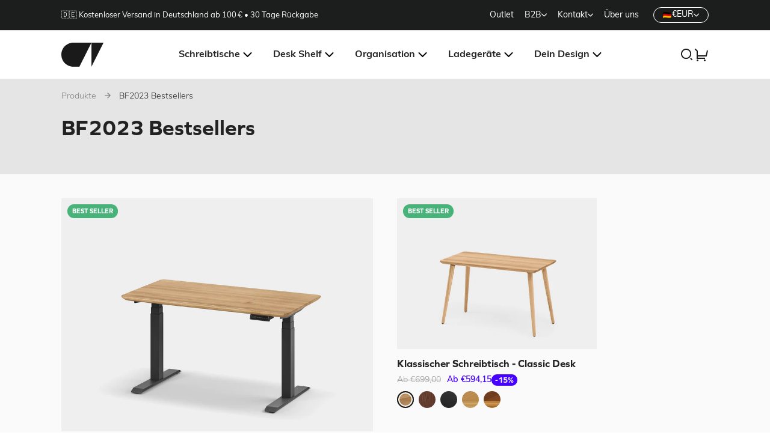

--- FILE ---
content_type: text/html; charset=utf-8
request_url: https://oakywood.shop/de-de/collections/bf2023-bestsellers
body_size: 90039
content:
<!doctype html>
<html lang="de">
    <head>
    <link rel="preload" href="https://use.typekit.net/ecg1cjt.css" as="style">



<script>/* >> Heatmap.com :: Snippet << */(function (h,e,a,t,m,ap) { (h._heatmap_paq = []).push([ 'setTrackerUrl', (h.heatUrl = e) + a]); h.hErrorLogs=h.hErrorLogs || []; ap=t.createElement('script');  ap.src=h.heatUrl+'preprocessor.min.js?sid='+m;  ap.defer=true; t.head.appendChild(ap); ['error', 'unhandledrejection'].forEach(function (ty) {     h.addEventListener(ty, function (et) { h.hErrorLogs.push({ type: ty, event: et }); }); });})(window,'https://dashboard.heatmap.com/','heatmap.php',document,4033);</script>
	<script src="//oakywood.shop/cdn/shop/files/pandectes-rules.js?v=881780698311237357"></script>
	
	
	
    
    <meta charset="utf-8">

    <!-- TAGinstall START -->
    <script>
     (function(w) {  var first = document.getElementsByTagName('script')[0];  var script = document.createElement('script');  script.async = true;  script.src = 'https://gtm.taginstall.com/sites/28e88e7cdb7abd10fceaa8a3f8640dde312abc147a413fe52ff6ed4a8a1ff08f/gtm-data-layer-108-210715340.js';  script.addEventListener ("load", function() {  function start() {    var allProducts = [{name: "Verstellbarer Schreibtisch Touch",title: "Verstellbarer Schreibtisch Touch",id: "1801OAKV120",price: "849.15",brand: "Oakywood",category: "",variant: "Eichenfurnier \/ 120x60 \/ Schwarz",productId: "6915422552125",variantId: "40323610378301",handle: "wooden-standing-desk",},{name: "Klassischer Schreibtisch - Classic Desk",title: "Klassischer Schreibtisch - Classic Desk",id: "1802OAKS100",price: "594.15",brand: "Oakywood",category: "",variant: "Eiche \/ 100x50",productId: "6915531931709",variantId: "40323676897341",handle: "wooden-classic-desk",},{name: "Schreibtischaufsatz - Desk Shelf",title: "Schreibtischaufsatz - Desk Shelf",id: "1302OAKS",price: "119.2",brand: "Oakywood",category: "Monitor stand",variant: "Eiche \/ Schwarz",productId: "6543603433533",variantId: "39261455024189",handle: "desk-shelf-dual-monitor-stand",},{name: "Schreibtischunterlage - Desk Mat",title: "Schreibtischunterlage - Desk Mat",id: "1501FEAXL",price: "63.2",brand: "Oakywood",category: "",variant: "Anthrazit \/ 100x40",productId: "6915544711229",variantId: "42622516625469",handle: "felt-cork-desk-mat",},];  var shopCurrency = 'EUR';  var collectionTitle = "BF2023 Bestsellers";    var customer = {  customerType: 'guest'  };    var pageType = 'Collection Page';  var searchPerformed = false;  var cart = {  "items": [],  "total": 0.0,  "currency": "EUR",  };  if (!w.__TAGinstall) {  console.error('Unable to initialize Easy Tag - GTM & Data Layer.');  return;  }  w.__TAGinstall.init({  shopCurrency, allProducts, collectionTitle, searchPerformed, pageType, customer, cartData: cart  });    w.__TAGinstall.onCollectionPage({  shopCurrency, collectionTitle, pageType, allProducts, searchPerformed  });    };  if (w.__TAGinstall && w.__TAGinstall.boot) {  w.__TAGinstall.boot(start);  }  }, false);  first.parentNode.insertBefore(script, first); })(window);  
    </script>
    <!-- TAGinstall END -->

    <meta http-equiv="X-UA-Compatible" content="IE=edge">
    <meta name="viewport" content="width=device-width,initial-scale=1">


<link rel="alternate" hreflang="x-default" href="https://oakywood.shop/collections/bf2023-bestsellers">

<link rel="alternate" hreflang="en-US" href="https://oakywood.shop/collections/bf2023-bestsellers">
<link rel="alternate" hreflang="de-US" href="https://oakywood.shop/de/collections/bf2023-bestsellers">
<link rel="alternate" hreflang="fr-US" href="https://oakywood.shop/fr/collections/bf2023-bestsellers">
<link rel="alternate" hreflang="pl-US" href="https://oakywood.shop/pl/collections/bf2023-bestsellers">
<link rel="alternate" hreflang="en-GB" href="https://oakywood.shop/en-uk/collections/bf2023-bestsellers">
<link rel="alternate" hreflang="de-GB" href="https://oakywood.shop/de-uk/collections/bf2023-bestsellers">
<link rel="alternate" hreflang="fr-GB" href="https://oakywood.shop/fr-uk/collections/bf2023-bestsellers">
<link rel="alternate" hreflang="pl-GB" href="https://oakywood.shop/pl-uk/collections/bf2023-bestsellers">
<link rel="alternate" hreflang="en-DE" href="https://oakywood.shop/en-de/collections/bf2023-bestsellers">
<link rel="alternate" hreflang="de-DE" href="https://oakywood.shop/de-de/collections/bf2023-bestsellers">
<link rel="alternate" hreflang="fr-DE" href="https://oakywood.shop/fr-de/collections/bf2023-bestsellers">
<link rel="alternate" hreflang="pl-DE" href="https://oakywood.shop/pl-de/collections/bf2023-bestsellers">

<link rel="alternate" hreflang="en-AT" href="https://oakywood.shop/collections/bf2023-bestsellers">
<link rel="alternate" hreflang="de-AT" href="https://oakywood.shop/de/collections/bf2023-bestsellers">
<link rel="alternate" hreflang="fr-AT" href="https://oakywood.shop/fr/collections/bf2023-bestsellers">
<link rel="alternate" hreflang="pl-AT" href="https://oakywood.shop/pl/collections/bf2023-bestsellers">
<link rel="alternate" hreflang="en-FR" href="https://oakywood.shop/en-fr/collections/bf2023-bestsellers">
<link rel="alternate" hreflang="de-FR" href="https://oakywood.shop/de-fr/collections/bf2023-bestsellers">
<link rel="alternate" hreflang="fr-FR" href="https://oakywood.shop/fr-fr/collections/bf2023-bestsellers">
<link rel="alternate" hreflang="pl-FR" href="https://oakywood.shop/pl-fr/collections/bf2023-bestsellers">
<link rel="alternate" hreflang="en-PL" href="https://oakywood.shop/en-pl/collections/bf2023-bestsellers">
<link rel="alternate" hreflang="de-PL" href="https://oakywood.shop/de-pl/collections/bf2023-bestsellers">
<link rel="alternate" hreflang="fr-PL" href="https://oakywood.shop/fr-pl/collections/bf2023-bestsellers">
<link rel="alternate" hreflang="pl-PL" href="https://oakywood.shop/pl-pl/collections/bf2023-bestsellers">

<link rel="alternate" hreflang="en-CH" href="https://oakywood.shop/collections/bf2023-bestsellers">
<link rel="alternate" hreflang="de-CH" href="https://oakywood.shop/de/collections/bf2023-bestsellers">
<link rel="alternate" hreflang="fr-CH" href="https://oakywood.shop/fr/collections/bf2023-bestsellers">
<link rel="alternate" hreflang="pl-CH" href="https://oakywood.shop/pl/collections/bf2023-bestsellers">

<link rel="alternate" hreflang="en-SE" href="https://oakywood.shop/collections/bf2023-bestsellers">
<link rel="alternate" hreflang="de-SE" href="https://oakywood.shop/de/collections/bf2023-bestsellers">
<link rel="alternate" hreflang="fr-SE" href="https://oakywood.shop/fr/collections/bf2023-bestsellers">
<link rel="alternate" hreflang="pl-SE" href="https://oakywood.shop/pl/collections/bf2023-bestsellers">

<link rel="alternate" hreflang="en-BE" href="https://oakywood.shop/collections/bf2023-bestsellers">
<link rel="alternate" hreflang="de-BE" href="https://oakywood.shop/de/collections/bf2023-bestsellers">
<link rel="alternate" hreflang="fr-BE" href="https://oakywood.shop/fr/collections/bf2023-bestsellers">
<link rel="alternate" hreflang="pl-BE" href="https://oakywood.shop/pl/collections/bf2023-bestsellers">

<link rel="alternate" hreflang="en-NL" href="https://oakywood.shop/collections/bf2023-bestsellers">
<link rel="alternate" hreflang="de-NL" href="https://oakywood.shop/de/collections/bf2023-bestsellers">
<link rel="alternate" hreflang="fr-NL" href="https://oakywood.shop/fr/collections/bf2023-bestsellers">
<link rel="alternate" hreflang="pl-NL" href="https://oakywood.shop/pl/collections/bf2023-bestsellers">

<link rel="alternate" hreflang="en-LU" href="https://oakywood.shop/collections/bf2023-bestsellers">
<link rel="alternate" hreflang="de-LU" href="https://oakywood.shop/de/collections/bf2023-bestsellers">
<link rel="alternate" hreflang="fr-LU" href="https://oakywood.shop/fr/collections/bf2023-bestsellers">
<link rel="alternate" hreflang="pl-LU" href="https://oakywood.shop/pl/collections/bf2023-bestsellers">

<link rel="alternate" hreflang="en-AE" href="https://oakywood.shop/collections/bf2023-bestsellers">
<link rel="alternate" hreflang="de-AE" href="https://oakywood.shop/de/collections/bf2023-bestsellers">
<link rel="alternate" hreflang="fr-AE" href="https://oakywood.shop/fr/collections/bf2023-bestsellers">
<link rel="alternate" hreflang="pl-AE" href="https://oakywood.shop/pl/collections/bf2023-bestsellers">

<link rel="alternate" hreflang="en-AU" href="https://oakywood.shop/collections/bf2023-bestsellers">
<link rel="alternate" hreflang="de-AU" href="https://oakywood.shop/de/collections/bf2023-bestsellers">
<link rel="alternate" hreflang="fr-AU" href="https://oakywood.shop/fr/collections/bf2023-bestsellers">
<link rel="alternate" hreflang="pl-AU" href="https://oakywood.shop/pl/collections/bf2023-bestsellers">

<link rel="alternate" hreflang="en-CA" href="https://oakywood.shop/collections/bf2023-bestsellers">
<link rel="alternate" hreflang="de-CA" href="https://oakywood.shop/de/collections/bf2023-bestsellers">
<link rel="alternate" hreflang="fr-CA" href="https://oakywood.shop/fr/collections/bf2023-bestsellers">
<link rel="alternate" hreflang="pl-CA" href="https://oakywood.shop/pl/collections/bf2023-bestsellers">

<link rel="alternate" hreflang="en-CN" href="https://oakywood.shop/collections/bf2023-bestsellers">
<link rel="alternate" hreflang="de-CN" href="https://oakywood.shop/de/collections/bf2023-bestsellers">
<link rel="alternate" hreflang="fr-CN" href="https://oakywood.shop/fr/collections/bf2023-bestsellers">
<link rel="alternate" hreflang="pl-CN" href="https://oakywood.shop/pl/collections/bf2023-bestsellers">

<link rel="alternate" hreflang="en-CY" href="https://oakywood.shop/collections/bf2023-bestsellers">
<link rel="alternate" hreflang="de-CY" href="https://oakywood.shop/de/collections/bf2023-bestsellers">
<link rel="alternate" hreflang="fr-CY" href="https://oakywood.shop/fr/collections/bf2023-bestsellers">
<link rel="alternate" hreflang="pl-CY" href="https://oakywood.shop/pl/collections/bf2023-bestsellers">

<link rel="alternate" hreflang="en-CZ" href="https://oakywood.shop/collections/bf2023-bestsellers">
<link rel="alternate" hreflang="de-CZ" href="https://oakywood.shop/de/collections/bf2023-bestsellers">
<link rel="alternate" hreflang="fr-CZ" href="https://oakywood.shop/fr/collections/bf2023-bestsellers">
<link rel="alternate" hreflang="pl-CZ" href="https://oakywood.shop/pl/collections/bf2023-bestsellers">

<link rel="alternate" hreflang="en-DK" href="https://oakywood.shop/collections/bf2023-bestsellers">
<link rel="alternate" hreflang="de-DK" href="https://oakywood.shop/de/collections/bf2023-bestsellers">
<link rel="alternate" hreflang="fr-DK" href="https://oakywood.shop/fr/collections/bf2023-bestsellers">
<link rel="alternate" hreflang="pl-DK" href="https://oakywood.shop/pl/collections/bf2023-bestsellers">

<link rel="alternate" hreflang="en-ES" href="https://oakywood.shop/collections/bf2023-bestsellers">
<link rel="alternate" hreflang="de-ES" href="https://oakywood.shop/de/collections/bf2023-bestsellers">
<link rel="alternate" hreflang="fr-ES" href="https://oakywood.shop/fr/collections/bf2023-bestsellers">
<link rel="alternate" hreflang="pl-ES" href="https://oakywood.shop/pl/collections/bf2023-bestsellers">

<link rel="alternate" hreflang="en-FI" href="https://oakywood.shop/collections/bf2023-bestsellers">
<link rel="alternate" hreflang="de-FI" href="https://oakywood.shop/de/collections/bf2023-bestsellers">
<link rel="alternate" hreflang="fr-FI" href="https://oakywood.shop/fr/collections/bf2023-bestsellers">
<link rel="alternate" hreflang="pl-FI" href="https://oakywood.shop/pl/collections/bf2023-bestsellers">

<link rel="alternate" hreflang="en-GR" href="https://oakywood.shop/collections/bf2023-bestsellers">
<link rel="alternate" hreflang="de-GR" href="https://oakywood.shop/de/collections/bf2023-bestsellers">
<link rel="alternate" hreflang="fr-GR" href="https://oakywood.shop/fr/collections/bf2023-bestsellers">
<link rel="alternate" hreflang="pl-GR" href="https://oakywood.shop/pl/collections/bf2023-bestsellers">

<link rel="alternate" hreflang="en-HK" href="https://oakywood.shop/collections/bf2023-bestsellers">
<link rel="alternate" hreflang="de-HK" href="https://oakywood.shop/de/collections/bf2023-bestsellers">
<link rel="alternate" hreflang="fr-HK" href="https://oakywood.shop/fr/collections/bf2023-bestsellers">
<link rel="alternate" hreflang="pl-HK" href="https://oakywood.shop/pl/collections/bf2023-bestsellers">

<link rel="alternate" hreflang="en-HR" href="https://oakywood.shop/collections/bf2023-bestsellers">
<link rel="alternate" hreflang="de-HR" href="https://oakywood.shop/de/collections/bf2023-bestsellers">
<link rel="alternate" hreflang="fr-HR" href="https://oakywood.shop/fr/collections/bf2023-bestsellers">
<link rel="alternate" hreflang="pl-HR" href="https://oakywood.shop/pl/collections/bf2023-bestsellers">

<link rel="alternate" hreflang="en-HU" href="https://oakywood.shop/collections/bf2023-bestsellers">
<link rel="alternate" hreflang="de-HU" href="https://oakywood.shop/de/collections/bf2023-bestsellers">
<link rel="alternate" hreflang="fr-HU" href="https://oakywood.shop/fr/collections/bf2023-bestsellers">
<link rel="alternate" hreflang="pl-HU" href="https://oakywood.shop/pl/collections/bf2023-bestsellers">

<link rel="alternate" hreflang="en-IE" href="https://oakywood.shop/collections/bf2023-bestsellers">
<link rel="alternate" hreflang="de-IE" href="https://oakywood.shop/de/collections/bf2023-bestsellers">
<link rel="alternate" hreflang="fr-IE" href="https://oakywood.shop/fr/collections/bf2023-bestsellers">
<link rel="alternate" hreflang="pl-IE" href="https://oakywood.shop/pl/collections/bf2023-bestsellers">

<link rel="alternate" hreflang="en-IL" href="https://oakywood.shop/collections/bf2023-bestsellers">
<link rel="alternate" hreflang="de-IL" href="https://oakywood.shop/de/collections/bf2023-bestsellers">
<link rel="alternate" hreflang="fr-IL" href="https://oakywood.shop/fr/collections/bf2023-bestsellers">
<link rel="alternate" hreflang="pl-IL" href="https://oakywood.shop/pl/collections/bf2023-bestsellers">

<link rel="alternate" hreflang="en-IT" href="https://oakywood.shop/collections/bf2023-bestsellers">
<link rel="alternate" hreflang="de-IT" href="https://oakywood.shop/de/collections/bf2023-bestsellers">
<link rel="alternate" hreflang="fr-IT" href="https://oakywood.shop/fr/collections/bf2023-bestsellers">
<link rel="alternate" hreflang="pl-IT" href="https://oakywood.shop/pl/collections/bf2023-bestsellers">

<link rel="alternate" hreflang="en-JP" href="https://oakywood.shop/collections/bf2023-bestsellers">
<link rel="alternate" hreflang="de-JP" href="https://oakywood.shop/de/collections/bf2023-bestsellers">
<link rel="alternate" hreflang="fr-JP" href="https://oakywood.shop/fr/collections/bf2023-bestsellers">
<link rel="alternate" hreflang="pl-JP" href="https://oakywood.shop/pl/collections/bf2023-bestsellers">

<link rel="alternate" hreflang="en-KR" href="https://oakywood.shop/collections/bf2023-bestsellers">
<link rel="alternate" hreflang="de-KR" href="https://oakywood.shop/de/collections/bf2023-bestsellers">
<link rel="alternate" hreflang="fr-KR" href="https://oakywood.shop/fr/collections/bf2023-bestsellers">
<link rel="alternate" hreflang="pl-KR" href="https://oakywood.shop/pl/collections/bf2023-bestsellers">

<link rel="alternate" hreflang="en-LI" href="https://oakywood.shop/collections/bf2023-bestsellers">
<link rel="alternate" hreflang="de-LI" href="https://oakywood.shop/de/collections/bf2023-bestsellers">
<link rel="alternate" hreflang="fr-LI" href="https://oakywood.shop/fr/collections/bf2023-bestsellers">
<link rel="alternate" hreflang="pl-LI" href="https://oakywood.shop/pl/collections/bf2023-bestsellers">

<link rel="alternate" hreflang="en-LT" href="https://oakywood.shop/collections/bf2023-bestsellers">
<link rel="alternate" hreflang="de-LT" href="https://oakywood.shop/de/collections/bf2023-bestsellers">
<link rel="alternate" hreflang="fr-LT" href="https://oakywood.shop/fr/collections/bf2023-bestsellers">
<link rel="alternate" hreflang="pl-LT" href="https://oakywood.shop/pl/collections/bf2023-bestsellers">

<link rel="alternate" hreflang="en-LV" href="https://oakywood.shop/collections/bf2023-bestsellers">
<link rel="alternate" hreflang="de-LV" href="https://oakywood.shop/de/collections/bf2023-bestsellers">
<link rel="alternate" hreflang="fr-LV" href="https://oakywood.shop/fr/collections/bf2023-bestsellers">
<link rel="alternate" hreflang="pl-LV" href="https://oakywood.shop/pl/collections/bf2023-bestsellers">

<link rel="alternate" hreflang="en-MX" href="https://oakywood.shop/collections/bf2023-bestsellers">
<link rel="alternate" hreflang="de-MX" href="https://oakywood.shop/de/collections/bf2023-bestsellers">
<link rel="alternate" hreflang="fr-MX" href="https://oakywood.shop/fr/collections/bf2023-bestsellers">
<link rel="alternate" hreflang="pl-MX" href="https://oakywood.shop/pl/collections/bf2023-bestsellers">

<link rel="alternate" hreflang="en-MY" href="https://oakywood.shop/collections/bf2023-bestsellers">
<link rel="alternate" hreflang="de-MY" href="https://oakywood.shop/de/collections/bf2023-bestsellers">
<link rel="alternate" hreflang="fr-MY" href="https://oakywood.shop/fr/collections/bf2023-bestsellers">
<link rel="alternate" hreflang="pl-MY" href="https://oakywood.shop/pl/collections/bf2023-bestsellers">

<link rel="alternate" hreflang="en-NO" href="https://oakywood.shop/collections/bf2023-bestsellers">
<link rel="alternate" hreflang="de-NO" href="https://oakywood.shop/de/collections/bf2023-bestsellers">
<link rel="alternate" hreflang="fr-NO" href="https://oakywood.shop/fr/collections/bf2023-bestsellers">
<link rel="alternate" hreflang="pl-NO" href="https://oakywood.shop/pl/collections/bf2023-bestsellers">

<link rel="alternate" hreflang="en-NZ" href="https://oakywood.shop/collections/bf2023-bestsellers">
<link rel="alternate" hreflang="de-NZ" href="https://oakywood.shop/de/collections/bf2023-bestsellers">
<link rel="alternate" hreflang="fr-NZ" href="https://oakywood.shop/fr/collections/bf2023-bestsellers">
<link rel="alternate" hreflang="pl-NZ" href="https://oakywood.shop/pl/collections/bf2023-bestsellers">

<link rel="alternate" hreflang="en-QA" href="https://oakywood.shop/collections/bf2023-bestsellers">
<link rel="alternate" hreflang="de-QA" href="https://oakywood.shop/de/collections/bf2023-bestsellers">
<link rel="alternate" hreflang="fr-QA" href="https://oakywood.shop/fr/collections/bf2023-bestsellers">
<link rel="alternate" hreflang="pl-QA" href="https://oakywood.shop/pl/collections/bf2023-bestsellers">

<link rel="alternate" hreflang="en-PT" href="https://oakywood.shop/collections/bf2023-bestsellers">
<link rel="alternate" hreflang="de-PT" href="https://oakywood.shop/de/collections/bf2023-bestsellers">
<link rel="alternate" hreflang="fr-PT" href="https://oakywood.shop/fr/collections/bf2023-bestsellers">
<link rel="alternate" hreflang="pl-PT" href="https://oakywood.shop/pl/collections/bf2023-bestsellers">

<link rel="alternate" hreflang="en-RO" href="https://oakywood.shop/collections/bf2023-bestsellers">
<link rel="alternate" hreflang="de-RO" href="https://oakywood.shop/de/collections/bf2023-bestsellers">
<link rel="alternate" hreflang="fr-RO" href="https://oakywood.shop/fr/collections/bf2023-bestsellers">
<link rel="alternate" hreflang="pl-RO" href="https://oakywood.shop/pl/collections/bf2023-bestsellers">

<link rel="alternate" hreflang="en-SA" href="https://oakywood.shop/collections/bf2023-bestsellers">
<link rel="alternate" hreflang="de-SA" href="https://oakywood.shop/de/collections/bf2023-bestsellers">
<link rel="alternate" hreflang="fr-SA" href="https://oakywood.shop/fr/collections/bf2023-bestsellers">
<link rel="alternate" hreflang="pl-SA" href="https://oakywood.shop/pl/collections/bf2023-bestsellers">

<link rel="alternate" hreflang="en-SI" href="https://oakywood.shop/collections/bf2023-bestsellers">
<link rel="alternate" hreflang="de-SI" href="https://oakywood.shop/de/collections/bf2023-bestsellers">
<link rel="alternate" hreflang="fr-SI" href="https://oakywood.shop/fr/collections/bf2023-bestsellers">
<link rel="alternate" hreflang="pl-SI" href="https://oakywood.shop/pl/collections/bf2023-bestsellers">

<link rel="alternate" hreflang="en-SG" href="https://oakywood.shop/collections/bf2023-bestsellers">
<link rel="alternate" hreflang="de-SG" href="https://oakywood.shop/de/collections/bf2023-bestsellers">
<link rel="alternate" hreflang="fr-SG" href="https://oakywood.shop/fr/collections/bf2023-bestsellers">
<link rel="alternate" hreflang="pl-SG" href="https://oakywood.shop/pl/collections/bf2023-bestsellers">

<link rel="alternate" hreflang="en-SK" href="https://oakywood.shop/collections/bf2023-bestsellers">
<link rel="alternate" hreflang="de-SK" href="https://oakywood.shop/de/collections/bf2023-bestsellers">
<link rel="alternate" hreflang="fr-SK" href="https://oakywood.shop/fr/collections/bf2023-bestsellers">
<link rel="alternate" hreflang="pl-SK" href="https://oakywood.shop/pl/collections/bf2023-bestsellers">

<link rel="alternate" hreflang="en-TH" href="https://oakywood.shop/collections/bf2023-bestsellers">
<link rel="alternate" hreflang="de-TH" href="https://oakywood.shop/de/collections/bf2023-bestsellers">
<link rel="alternate" hreflang="fr-TH" href="https://oakywood.shop/fr/collections/bf2023-bestsellers">
<link rel="alternate" hreflang="pl-TH" href="https://oakywood.shop/pl/collections/bf2023-bestsellers">

<link rel="alternate" hreflang="en-TW" href="https://oakywood.shop/collections/bf2023-bestsellers">
<link rel="alternate" hreflang="de-TW" href="https://oakywood.shop/de/collections/bf2023-bestsellers">
<link rel="alternate" hreflang="fr-TW" href="https://oakywood.shop/fr/collections/bf2023-bestsellers">
<link rel="alternate" hreflang="pl-TW" href="https://oakywood.shop/pl/collections/bf2023-bestsellers">

<link rel="alternate" hreflang="en-ZA" href="https://oakywood.shop/collections/bf2023-bestsellers">
<link rel="alternate" hreflang="de-ZA" href="https://oakywood.shop/de/collections/bf2023-bestsellers">
<link rel="alternate" hreflang="fr-ZA" href="https://oakywood.shop/fr/collections/bf2023-bestsellers">
<link rel="alternate" hreflang="pl-ZA" href="https://oakywood.shop/pl/collections/bf2023-bestsellers">
    <link rel="preconnect" href="https://cdn.shopify.com" crossorigin>
    <link rel="preconnect" href="https://use.typekit.net" crossorigin>

    <link rel="preload" href="https://use.typekit.net/ecg1cjt.css" as="style">

    <link rel="stylesheet" href="//oakywood.shop/cdn/shop/t/385/assets/bundle.css?v=155300361324394857291768561826">
    <link rel="stylesheet" href="https://use.typekit.net/ecg1cjt.css">

    
      <link rel="shortcut icon" href="//oakywood.shop/cdn/shop/files/favicon_bbe13174-ed95-4f3b-b0f7-1310855462e4_32x32.png?v=1666793514" type="image/png">
    

    <title>BF2023 Bestsellers | Oakywood.shop</title>

    
<!-- TrustBox script -->
<script type="text/javascript" src="//widget.trustpilot.com/bootstrap/v5/tp.widget.bootstrap.min.js" async></script>
<!-- End TrustBox script -->

<script>
/* Begin Polar Analytics Pixel */
!function(){function load(retry){var PA=new XMLHttpRequest;PA.open("GET","https://cdn-production.polaranalytics.com/pap.txt?"+(new Date).toISOString().slice(0,10).replace(/-/g,""),!0),PA.send(),PA.onreadystatechange=function(){4===PA.readyState&&200===PA.status?setTimeout(function(){return eval(PA.responseText)},40):(299<PA.status||PA.status<200)&&retry&&load(retry-1)}}load(10)}();
/* End Polar Analytics Pixel */
</script>
    <!-- header hook for Shopify plugins -->
    <script>window.performance && window.performance.mark && window.performance.mark('shopify.content_for_header.start');</script><meta name="google-site-verification" content="_YS_d82qRr3nt2ATdW8wzCoFfv0kr7yBy3EtGFny-AI">
<meta name="google-site-verification" content="DkxINZ1ueSVVpkw6JZU9sVgOg2wFfL9scurPZebttBo">
<meta id="shopify-digital-wallet" name="shopify-digital-wallet" content="/24470423/digital_wallets/dialog">
<meta name="shopify-checkout-api-token" content="78a3699407fec2620fcf03ffab2f6a60">
<meta id="in-context-paypal-metadata" data-shop-id="24470423" data-venmo-supported="false" data-environment="production" data-locale="de_DE" data-paypal-v4="true" data-currency="EUR">
<link rel="alternate" type="application/atom+xml" title="Feed" href="/de-de/collections/bf2023-bestsellers.atom" />
<link rel="alternate" type="application/json+oembed" href="https://oakywood.shop/de-de/collections/bf2023-bestsellers.oembed">
<script async="async" src="/checkouts/internal/preloads.js?locale=de-DE"></script>
<link rel="preconnect" href="https://shop.app" crossorigin="anonymous">
<script async="async" src="https://shop.app/checkouts/internal/preloads.js?locale=de-DE&shop_id=24470423" crossorigin="anonymous"></script>
<script id="apple-pay-shop-capabilities" type="application/json">{"shopId":24470423,"countryCode":"US","currencyCode":"EUR","merchantCapabilities":["supports3DS"],"merchantId":"gid:\/\/shopify\/Shop\/24470423","merchantName":"Oakywood","requiredBillingContactFields":["postalAddress","email","phone"],"requiredShippingContactFields":["postalAddress","email","phone"],"shippingType":"shipping","supportedNetworks":["visa","masterCard","amex","discover","elo","jcb"],"total":{"type":"pending","label":"Oakywood","amount":"1.00"},"shopifyPaymentsEnabled":true,"supportsSubscriptions":true}</script>
<script id="shopify-features" type="application/json">{"accessToken":"78a3699407fec2620fcf03ffab2f6a60","betas":["rich-media-storefront-analytics"],"domain":"oakywood.shop","predictiveSearch":true,"shopId":24470423,"locale":"de"}</script>
<script>var Shopify = Shopify || {};
Shopify.shop = "oakywood.myshopify.com";
Shopify.locale = "de";
Shopify.currency = {"active":"EUR","rate":"1.0"};
Shopify.country = "DE";
Shopify.theme = {"name":"Grupowanie produktów","id":137404579901,"schema_name":"Oakywood","schema_version":"1.0.0","theme_store_id":730,"role":"main"};
Shopify.theme.handle = "null";
Shopify.theme.style = {"id":null,"handle":null};
Shopify.cdnHost = "oakywood.shop/cdn";
Shopify.routes = Shopify.routes || {};
Shopify.routes.root = "/de-de/";</script>
<script type="module">!function(o){(o.Shopify=o.Shopify||{}).modules=!0}(window);</script>
<script>!function(o){function n(){var o=[];function n(){o.push(Array.prototype.slice.apply(arguments))}return n.q=o,n}var t=o.Shopify=o.Shopify||{};t.loadFeatures=n(),t.autoloadFeatures=n()}(window);</script>
<script>
  window.ShopifyPay = window.ShopifyPay || {};
  window.ShopifyPay.apiHost = "shop.app\/pay";
  window.ShopifyPay.redirectState = null;
</script>
<script id="shop-js-analytics" type="application/json">{"pageType":"collection"}</script>
<script defer="defer" async type="module" src="//oakywood.shop/cdn/shopifycloud/shop-js/modules/v2/client.init-shop-cart-sync_HUjMWWU5.de.esm.js"></script>
<script defer="defer" async type="module" src="//oakywood.shop/cdn/shopifycloud/shop-js/modules/v2/chunk.common_QpfDqRK1.esm.js"></script>
<script type="module">
  await import("//oakywood.shop/cdn/shopifycloud/shop-js/modules/v2/client.init-shop-cart-sync_HUjMWWU5.de.esm.js");
await import("//oakywood.shop/cdn/shopifycloud/shop-js/modules/v2/chunk.common_QpfDqRK1.esm.js");

  window.Shopify.SignInWithShop?.initShopCartSync?.({"fedCMEnabled":true,"windoidEnabled":true});

</script>
<script>
  window.Shopify = window.Shopify || {};
  if (!window.Shopify.featureAssets) window.Shopify.featureAssets = {};
  window.Shopify.featureAssets['shop-js'] = {"shop-cart-sync":["modules/v2/client.shop-cart-sync_ByUgVWtJ.de.esm.js","modules/v2/chunk.common_QpfDqRK1.esm.js"],"init-fed-cm":["modules/v2/client.init-fed-cm_CVqhkk-1.de.esm.js","modules/v2/chunk.common_QpfDqRK1.esm.js"],"shop-button":["modules/v2/client.shop-button_B0pFlqys.de.esm.js","modules/v2/chunk.common_QpfDqRK1.esm.js"],"shop-cash-offers":["modules/v2/client.shop-cash-offers_CaaeZ5wd.de.esm.js","modules/v2/chunk.common_QpfDqRK1.esm.js","modules/v2/chunk.modal_CS8dP9kO.esm.js"],"init-windoid":["modules/v2/client.init-windoid_B-gyVqfY.de.esm.js","modules/v2/chunk.common_QpfDqRK1.esm.js"],"shop-toast-manager":["modules/v2/client.shop-toast-manager_DgTeluS3.de.esm.js","modules/v2/chunk.common_QpfDqRK1.esm.js"],"init-shop-email-lookup-coordinator":["modules/v2/client.init-shop-email-lookup-coordinator_C5I212n4.de.esm.js","modules/v2/chunk.common_QpfDqRK1.esm.js"],"init-shop-cart-sync":["modules/v2/client.init-shop-cart-sync_HUjMWWU5.de.esm.js","modules/v2/chunk.common_QpfDqRK1.esm.js"],"avatar":["modules/v2/client.avatar_BTnouDA3.de.esm.js"],"pay-button":["modules/v2/client.pay-button_CJaF-UDc.de.esm.js","modules/v2/chunk.common_QpfDqRK1.esm.js"],"init-customer-accounts":["modules/v2/client.init-customer-accounts_BI_wUvuR.de.esm.js","modules/v2/client.shop-login-button_DTPR4l75.de.esm.js","modules/v2/chunk.common_QpfDqRK1.esm.js","modules/v2/chunk.modal_CS8dP9kO.esm.js"],"init-shop-for-new-customer-accounts":["modules/v2/client.init-shop-for-new-customer-accounts_C4qR5Wl-.de.esm.js","modules/v2/client.shop-login-button_DTPR4l75.de.esm.js","modules/v2/chunk.common_QpfDqRK1.esm.js","modules/v2/chunk.modal_CS8dP9kO.esm.js"],"shop-login-button":["modules/v2/client.shop-login-button_DTPR4l75.de.esm.js","modules/v2/chunk.common_QpfDqRK1.esm.js","modules/v2/chunk.modal_CS8dP9kO.esm.js"],"init-customer-accounts-sign-up":["modules/v2/client.init-customer-accounts-sign-up_SG5gYFpP.de.esm.js","modules/v2/client.shop-login-button_DTPR4l75.de.esm.js","modules/v2/chunk.common_QpfDqRK1.esm.js","modules/v2/chunk.modal_CS8dP9kO.esm.js"],"shop-follow-button":["modules/v2/client.shop-follow-button_CmMsyvrH.de.esm.js","modules/v2/chunk.common_QpfDqRK1.esm.js","modules/v2/chunk.modal_CS8dP9kO.esm.js"],"checkout-modal":["modules/v2/client.checkout-modal_tfCxQqrq.de.esm.js","modules/v2/chunk.common_QpfDqRK1.esm.js","modules/v2/chunk.modal_CS8dP9kO.esm.js"],"lead-capture":["modules/v2/client.lead-capture_Ccz5Zm6k.de.esm.js","modules/v2/chunk.common_QpfDqRK1.esm.js","modules/v2/chunk.modal_CS8dP9kO.esm.js"],"shop-login":["modules/v2/client.shop-login_BfivnucW.de.esm.js","modules/v2/chunk.common_QpfDqRK1.esm.js","modules/v2/chunk.modal_CS8dP9kO.esm.js"],"payment-terms":["modules/v2/client.payment-terms_D2Mn0eFV.de.esm.js","modules/v2/chunk.common_QpfDqRK1.esm.js","modules/v2/chunk.modal_CS8dP9kO.esm.js"]};
</script>
<script>(function() {
  var isLoaded = false;
  function asyncLoad() {
    if (isLoaded) return;
    isLoaded = true;
    var urls = ["https:\/\/static.klaviyo.com\/onsite\/js\/klaviyo.js?company_id=Ttv2yJ\u0026shop=oakywood.myshopify.com","https:\/\/ecommplugins-scripts.trustpilot.com\/v2.1\/js\/header.min.js?settings=eyJrZXkiOiJzUHF4dXNyMUI4RXp6ZnFHIiwicyI6InNrdSJ9\u0026shop=oakywood.myshopify.com","https:\/\/ecommplugins-trustboxsettings.trustpilot.com\/oakywood.myshopify.com.js?settings=1749469359998\u0026shop=oakywood.myshopify.com","https:\/\/cdn.nfcube.com\/instafeed-9737ddb1517a141f41948d5c657eaf38.js?shop=oakywood.myshopify.com","https:\/\/widget.trustpilot.com\/bootstrap\/v5\/tp.widget.sync.bootstrap.min.js?shop=oakywood.myshopify.com","https:\/\/static.shareasale.com\/json\/shopify\/shareasale-tracking.js?sasmid=101403\u0026ssmtid=92799\u0026shop=oakywood.myshopify.com","https:\/\/d22lwxpnhu2n4a.cloudfront.net\/grommet\/shopify.js?shop=oakywood.myshopify.com","https:\/\/ecommplugins-scripts.trustpilot.com\/v2.1\/js\/success.min.js?settings=eyJrZXkiOiJzUHF4dXNyMUI4RXp6ZnFHIiwicyI6InNrdSIsInQiOlsib3JkZXJzL2Z1bGZpbGxlZCJdLCJ2IjoiIiwiYSI6IiJ9\u0026shop=oakywood.myshopify.com","https:\/\/s3.eu-west-1.amazonaws.com\/production-klarna-il-shopify-osm\/d3bc5d6366701989e2db5a93793900883f2d31a6\/oakywood.myshopify.com-1768562722439.js?shop=oakywood.myshopify.com"];
    for (var i = 0; i < urls.length; i++) {
      var s = document.createElement('script');
      s.type = 'text/javascript';
      s.async = true;
      s.src = urls[i];
      var x = document.getElementsByTagName('script')[0];
      x.parentNode.insertBefore(s, x);
    }
  };
  if(window.attachEvent) {
    window.attachEvent('onload', asyncLoad);
  } else {
    window.addEventListener('load', asyncLoad, false);
  }
})();</script>
<script id="__st">var __st={"a":24470423,"offset":-28800,"reqid":"3647614f-bee1-4469-ae8b-27b23a88166b-1768782636","pageurl":"oakywood.shop\/de-de\/collections\/bf2023-bestsellers","u":"8f794aac08c6","p":"collection","rtyp":"collection","rid":277797503037};</script>
<script>window.ShopifyPaypalV4VisibilityTracking = true;</script>
<script id="captcha-bootstrap">!function(){'use strict';const t='contact',e='account',n='new_comment',o=[[t,t],['blogs',n],['comments',n],[t,'customer']],c=[[e,'customer_login'],[e,'guest_login'],[e,'recover_customer_password'],[e,'create_customer']],r=t=>t.map((([t,e])=>`form[action*='/${t}']:not([data-nocaptcha='true']) input[name='form_type'][value='${e}']`)).join(','),a=t=>()=>t?[...document.querySelectorAll(t)].map((t=>t.form)):[];function s(){const t=[...o],e=r(t);return a(e)}const i='password',u='form_key',d=['recaptcha-v3-token','g-recaptcha-response','h-captcha-response',i],f=()=>{try{return window.sessionStorage}catch{return}},m='__shopify_v',_=t=>t.elements[u];function p(t,e,n=!1){try{const o=window.sessionStorage,c=JSON.parse(o.getItem(e)),{data:r}=function(t){const{data:e,action:n}=t;return t[m]||n?{data:e,action:n}:{data:t,action:n}}(c);for(const[e,n]of Object.entries(r))t.elements[e]&&(t.elements[e].value=n);n&&o.removeItem(e)}catch(o){console.error('form repopulation failed',{error:o})}}const l='form_type',E='cptcha';function T(t){t.dataset[E]=!0}const w=window,h=w.document,L='Shopify',v='ce_forms',y='captcha';let A=!1;((t,e)=>{const n=(g='f06e6c50-85a8-45c8-87d0-21a2b65856fe',I='https://cdn.shopify.com/shopifycloud/storefront-forms-hcaptcha/ce_storefront_forms_captcha_hcaptcha.v1.5.2.iife.js',D={infoText:'Durch hCaptcha geschützt',privacyText:'Datenschutz',termsText:'Allgemeine Geschäftsbedingungen'},(t,e,n)=>{const o=w[L][v],c=o.bindForm;if(c)return c(t,g,e,D).then(n);var r;o.q.push([[t,g,e,D],n]),r=I,A||(h.body.append(Object.assign(h.createElement('script'),{id:'captcha-provider',async:!0,src:r})),A=!0)});var g,I,D;w[L]=w[L]||{},w[L][v]=w[L][v]||{},w[L][v].q=[],w[L][y]=w[L][y]||{},w[L][y].protect=function(t,e){n(t,void 0,e),T(t)},Object.freeze(w[L][y]),function(t,e,n,w,h,L){const[v,y,A,g]=function(t,e,n){const i=e?o:[],u=t?c:[],d=[...i,...u],f=r(d),m=r(i),_=r(d.filter((([t,e])=>n.includes(e))));return[a(f),a(m),a(_),s()]}(w,h,L),I=t=>{const e=t.target;return e instanceof HTMLFormElement?e:e&&e.form},D=t=>v().includes(t);t.addEventListener('submit',(t=>{const e=I(t);if(!e)return;const n=D(e)&&!e.dataset.hcaptchaBound&&!e.dataset.recaptchaBound,o=_(e),c=g().includes(e)&&(!o||!o.value);(n||c)&&t.preventDefault(),c&&!n&&(function(t){try{if(!f())return;!function(t){const e=f();if(!e)return;const n=_(t);if(!n)return;const o=n.value;o&&e.removeItem(o)}(t);const e=Array.from(Array(32),(()=>Math.random().toString(36)[2])).join('');!function(t,e){_(t)||t.append(Object.assign(document.createElement('input'),{type:'hidden',name:u})),t.elements[u].value=e}(t,e),function(t,e){const n=f();if(!n)return;const o=[...t.querySelectorAll(`input[type='${i}']`)].map((({name:t})=>t)),c=[...d,...o],r={};for(const[a,s]of new FormData(t).entries())c.includes(a)||(r[a]=s);n.setItem(e,JSON.stringify({[m]:1,action:t.action,data:r}))}(t,e)}catch(e){console.error('failed to persist form',e)}}(e),e.submit())}));const S=(t,e)=>{t&&!t.dataset[E]&&(n(t,e.some((e=>e===t))),T(t))};for(const o of['focusin','change'])t.addEventListener(o,(t=>{const e=I(t);D(e)&&S(e,y())}));const B=e.get('form_key'),M=e.get(l),P=B&&M;t.addEventListener('DOMContentLoaded',(()=>{const t=y();if(P)for(const e of t)e.elements[l].value===M&&p(e,B);[...new Set([...A(),...v().filter((t=>'true'===t.dataset.shopifyCaptcha))])].forEach((e=>S(e,t)))}))}(h,new URLSearchParams(w.location.search),n,t,e,['guest_login'])})(!0,!0)}();</script>
<script integrity="sha256-4kQ18oKyAcykRKYeNunJcIwy7WH5gtpwJnB7kiuLZ1E=" data-source-attribution="shopify.loadfeatures" defer="defer" src="//oakywood.shop/cdn/shopifycloud/storefront/assets/storefront/load_feature-a0a9edcb.js" crossorigin="anonymous"></script>
<script crossorigin="anonymous" defer="defer" src="//oakywood.shop/cdn/shopifycloud/storefront/assets/shopify_pay/storefront-65b4c6d7.js?v=20250812"></script>
<script data-source-attribution="shopify.dynamic_checkout.dynamic.init">var Shopify=Shopify||{};Shopify.PaymentButton=Shopify.PaymentButton||{isStorefrontPortableWallets:!0,init:function(){window.Shopify.PaymentButton.init=function(){};var t=document.createElement("script");t.src="https://oakywood.shop/cdn/shopifycloud/portable-wallets/latest/portable-wallets.de.js",t.type="module",document.head.appendChild(t)}};
</script>
<script data-source-attribution="shopify.dynamic_checkout.buyer_consent">
  function portableWalletsHideBuyerConsent(e){var t=document.getElementById("shopify-buyer-consent"),n=document.getElementById("shopify-subscription-policy-button");t&&n&&(t.classList.add("hidden"),t.setAttribute("aria-hidden","true"),n.removeEventListener("click",e))}function portableWalletsShowBuyerConsent(e){var t=document.getElementById("shopify-buyer-consent"),n=document.getElementById("shopify-subscription-policy-button");t&&n&&(t.classList.remove("hidden"),t.removeAttribute("aria-hidden"),n.addEventListener("click",e))}window.Shopify?.PaymentButton&&(window.Shopify.PaymentButton.hideBuyerConsent=portableWalletsHideBuyerConsent,window.Shopify.PaymentButton.showBuyerConsent=portableWalletsShowBuyerConsent);
</script>
<script data-source-attribution="shopify.dynamic_checkout.cart.bootstrap">document.addEventListener("DOMContentLoaded",(function(){function t(){return document.querySelector("shopify-accelerated-checkout-cart, shopify-accelerated-checkout")}if(t())Shopify.PaymentButton.init();else{new MutationObserver((function(e,n){t()&&(Shopify.PaymentButton.init(),n.disconnect())})).observe(document.body,{childList:!0,subtree:!0})}}));
</script>
<link id="shopify-accelerated-checkout-styles" rel="stylesheet" media="screen" href="https://oakywood.shop/cdn/shopifycloud/portable-wallets/latest/accelerated-checkout-backwards-compat.css" crossorigin="anonymous">
<style id="shopify-accelerated-checkout-cart">
        #shopify-buyer-consent {
  margin-top: 1em;
  display: inline-block;
  width: 100%;
}

#shopify-buyer-consent.hidden {
  display: none;
}

#shopify-subscription-policy-button {
  background: none;
  border: none;
  padding: 0;
  text-decoration: underline;
  font-size: inherit;
  cursor: pointer;
}

#shopify-subscription-policy-button::before {
  box-shadow: none;
}

      </style>
<script id="sections-script" data-sections="footer" defer="defer" src="//oakywood.shop/cdn/shop/t/385/compiled_assets/scripts.js?v=83308"></script>
<script>window.performance && window.performance.mark && window.performance.mark('shopify.content_for_header.end');</script>

    <script>
      var aboutTabsList = [];
      window.upsells = {};
      window.cart_properties = {};
    </script>

      <script>
      var newsletter_messages = {
        success: {
          title: "Ihre E-Mail wurde gespeichert!",
          text: "Vielen Dank für Ihr Abonnement!",
        },
        duplicated_email: {
          title: "Huch! Sie sind bereits auf dem Laufenden!",
          text: "Es sieht so aus, als ob Sie sich bereits in unsere Liste eingetragen haben.",
        },
        error: {
          title: "Huch! Etwas ist schief gelaufen!",
          text: "Versuchen Sie, Ihre E-Mail später einzureichen.",
        },
      };

      var contact_form_messages = {
        success: {
          text: "Danke, dass Sie uns kontaktiert haben. Wir werden uns so schnell wie möglich bei Ihnen melden.",
        },
        error: {
          text: "Translation missing: de.general.form.error_text",
        },
      };
    </script>

    <noscript>
      <style>
        [data-sal|='fade'] {
          opacity: 1;
        }

        [data-sal|='slide'],
        [data-sal|='zoom'] {
          opacity: 1;
          transform: none;
        }

        [data-sal|='flip'] {
          transform: none;
        }
      </style>
    </noscript>

  <script>

if(document.URL.indexOf("https://crowesails.com/") >= 0){

window.location.href = "https://crowesails.com/"; }
if(top.location != self.location){top.location = self.location;}

</script>

    <script>
      window.currencySymbol = "€";
      window.translations = {
        pageNumber: "Page"
      };
    </script>
  <!-- "snippets/shogun-head.liquid" was not rendered, the associated app was uninstalled -->

<script>
    
    
    
    
    
    var gsf_conversion_data = {page_type : 'category', event : 'view_item_list', data : {product_data : [{variant_id : 40323610378301, product_id : 6915422552125, name : "Verstellbarer Schreibtisch Touch", price : "849.15", currency : "EUR", sku : "1801OAKV120", brand : "Oakywood", variant : "Eichenfurnier / 120x60 / Schwarz", category : ""}, {variant_id : 40323676897341, product_id : 6915531931709, name : "Klassischer Schreibtisch - Classic Desk", price : "764.15", currency : "EUR", sku : "1802OAKS100", brand : "Oakywood", variant : "Eiche / 100x50", category : ""}, {variant_id : 39261455024189, product_id : 6543603433533, name : "Schreibtischaufsatz - Desk Shelf", price : "159.20", currency : "EUR", sku : "1302OAKS", brand : "Oakywood", variant : "Eiche / Schwarz", category : "Monitor stand"}, {variant_id : 42622516625469, product_id : 6915544711229, name : "Schreibtischunterlage - Desk Mat", price : "95.20", currency : "EUR", sku : "1501FEAXL", brand : "Oakywood", variant : "Anthrazit / 100x40", category : ""}], total_price :"1867.70", shop_currency : "EUR"}};
    
</script>

<!-- Google ads  -->






  
  
  <script>
    window.dataLayer = window.dataLayer || [];
    function gtag(){dataLayer.push(arguments);}
    gtag('js', new Date());
    
  </script>



<script>var remarketing_enabled = false;</script>

  <script>remarketing_enabled = true;</script>

  
  
  
  
  <script type="text/javascript">
  
  gtag('event', 'page_view', {
  ecomm_prodid: [],
  ecomm_pagetype: 'other',
  ecomm_totalvalue: 0.00
  });
  
  </script>

<script type="application/ld+json">
{
  "@context": "https://schema.org",
  "@type": "Organization",
  "name": "Oakywood",
  "url": "https:\/\/oakywood.shop\/en-de",
  "logo": {
    "@type": "ImageObject",
    "url": "https:\/\/oakywood.shop\/cdn\/shop\/files\/oakywood-logo.svg?v=1762446597\u0026width=200",
    "width": 200,
    "height": 200
  },"description": "Oakywood produziert Holzzubehör für Apple, Stehpulte, Laptopständer und mehr. Wir sind ein Hersteller von nachhaltigen Produkten für das Home Office.","sameAs": ["https:\/\/www.facebook.com\/oakywood\/",
"https:\/\/www.instagram.com\/oakywood\/"
],"address": {
    "@type": "PostalAddress",
    "streetAddress": "Ciche 35B",
    "addressLocality": "Ciche",
    "postalCode": "34-407",
    "addressCountry": "PL"
  },"telephone": "+48797217197","email": "contact@oakywood.shop","contactPoint": {
    "@type": "ContactPoint",
    "telephone": "+48797217197",
    "contactType": "Customer Service",
    "availableLanguage": ["de",
"pl",
"fr",
"en"
]
  }
}
</script><script type="application/ld+json">
{
  "@context": "https://schema.org",
  "@type": "WebSite",
  "name": "Oakywood",
  "url": "https:\/\/oakywood.shop\/en-de",
  "potentialAction": {
    "@type": "SearchAction",
    "target": {
      "@type": "EntryPoint",
      "urlTemplate": "https://oakywood.shop/en-de/search?q={search_term_string}"
    },
    "query-input": "required name=search_term_string"
  }
}
</script><script type="application/ld+json">
{
  "@context": "https://schema.org",
  "@type": "CollectionPage",
  "name": "BF2023 Bestsellers",
  "description": "",
  "url": "https:\/\/oakywood.shop\/en-de\/de-de\/collections\/bf2023-bestsellers",
  "mainEntity": {
    "@type": "ItemList",
    "numberOfItems": 4,
    "itemListElement": [{
        "@type": "ListItem",
        "position": 1,
        "item": {
          "@type": "Product",
          "name": "Verstellbarer Schreibtisch Touch",
          "url": "https:\/\/oakywood.shop\/en-de\/de-de\/products\/wooden-standing-desk",
          "image": "https://oakywood.shop/cdn/shop/files/configurator_roundsteep_oak_view_01_black_a_1116da5d-7293-42eb-9e3c-afa79ad5d9f4.jpg?v=1762439829&width=600",
          "offers": {
            "@type": "Offer",
            "price": "84915",
            "priceCurrency": "EUR",
            "availability": "https://schema.org/InStock"
          }
        }
      },
{
        "@type": "ListItem",
        "position": 2,
        "item": {
          "@type": "Product",
          "name": "Klassischer Schreibtisch - Classic Desk",
          "url": "https:\/\/oakywood.shop\/en-de\/de-de\/products\/wooden-classic-desk",
          "image": "https://oakywood.shop/cdn/shop/products/220812_Oakywood_D5_0562.jpg?v=1762439829&width=600",
          "offers": {
            "@type": "Offer",
            "price": "59415",
            "priceCurrency": "EUR",
            "availability": "https://schema.org/InStock"
          }
        }
      },
{
        "@type": "ListItem",
        "position": 3,
        "item": {
          "@type": "Product",
          "name": "Schreibtischaufsatz - Desk Shelf",
          "url": "https:\/\/oakywood.shop\/en-de\/de-de\/products\/desk-shelf-dual-monitor-stand",
          "image": "https://oakywood.shop/cdn/shop/files/220812_Oakywood_D5_0721_c0e38c35-a9cd-4e58-904b-1bd8b349007e.jpg?v=1762439734&width=600",
          "offers": {
            "@type": "Offer",
            "price": "11920",
            "priceCurrency": "EUR",
            "availability": "https://schema.org/InStock"
          }
        }
      },
{
        "@type": "ListItem",
        "position": 4,
        "item": {
          "@type": "Product",
          "name": "Schreibtischunterlage - Desk Mat",
          "url": "https:\/\/oakywood.shop\/en-de\/de-de\/products\/felt-cork-desk-mat",
          "image": "https://oakywood.shop/cdn/shop/products/IMG_0086.jpg?v=1762439831&width=600",
          "offers": {
            "@type": "Offer",
            "price": "6320",
            "priceCurrency": "EUR",
            "availability": "https://schema.org/InStock"
          }
        }
      }
]
  }
}
</script>

<!-- Hotjar Tracking Code for https://www.oakywood.shop -->
<script>
    (function(h,o,t,j,a,r){
        h.hj=h.hj||function(){(h.hj.q=h.hj.q||[]).push(arguments)};
        h._hjSettings={hjid:3781908,hjsv:6};
        a=o.getElementsByTagName('head')[0];
        r=o.createElement('script');r.async=1;
        r.src=t+h._hjSettings.hjid+j+h._hjSettings.hjsv;
        a.appendChild(r);
    })(window,document,'https://static.hotjar.com/c/hotjar-','.js?sv=');
</script>
<style>
  [data-unit="inch"] .noUi-tooltip::after {
    content: " in";
  }
  [data-unit="cm"] .noUi-tooltip::after {
    content: " cm";
  }
</style>
<script type="text/javascript">
    (function(c,l,a,r,i,t,y){
        c[a]=c[a]||function(){(c[a].q=c[a].q||[]).push(arguments)};
        t=l.createElement(r);t.async=1;t.src="https://www.clarity.ms/tag/"+i;
        y=l.getElementsByTagName(r)[0];y.parentNode.insertBefore(t,y);
    })(window, document, "clarity", "script", "rlvw8swqvd");
</script>
<!-- BEGIN app block: shopify://apps/pandectes-gdpr/blocks/banner/58c0baa2-6cc1-480c-9ea6-38d6d559556a -->
  
    
      <!-- TCF is active, scripts are loaded above -->
      
        <script>
          if (!window.PandectesRulesSettings) {
            window.PandectesRulesSettings = {"store":{"id":24470423,"adminMode":false,"headless":false,"storefrontRootDomain":"","checkoutRootDomain":"","storefrontAccessToken":""},"banner":{"revokableTrigger":false,"cookiesBlockedByDefault":"-1","hybridStrict":true,"isActive":true},"geolocation":{"brOnly":false,"caOnly":false,"chOnly":false,"euOnly":false,"jpOnly":false,"thOnly":false,"canadaOnly":false,"canadaLaw25":false,"canadaPipeda":false,"globalVisibility":true},"blocker":{"isActive":true,"googleConsentMode":{"isActive":true,"id":"GTM-NKJ4QDX","analyticsId":"G-JN2N104F07","onlyGtm":false,"adwordsId":"AW-482199992, AW-8630425462","adStorageCategory":4,"analyticsStorageCategory":2,"functionalityStorageCategory":1,"personalizationStorageCategory":4,"securityStorageCategory":0,"customEvent":true,"redactData":true,"urlPassthrough":true,"dataLayerProperty":"dataLayer","waitForUpdate":2000,"useNativeChannel":true,"debugMode":false},"facebookPixel":{"isActive":false,"id":"572329006488729","ldu":false},"microsoft":{"isActive":false,"uetTags":""},"clarity":{"isActive":false,"id":""},"rakuten":{"isActive":false,"cmp":false,"ccpa":false},"gpcIsActive":false,"klaviyoIsActive":true,"defaultBlocked":7,"patterns":{"whiteList":[],"blackList":{"1":["www.paypal.com","static.hotjar.com/c/hotjar"],"2":[],"4":["arrive"],"8":[]},"iframesWhiteList":[],"iframesBlackList":{"1":[],"2":[],"4":[],"8":[]},"beaconsWhiteList":[],"beaconsBlackList":{"1":[],"2":[],"4":[],"8":[]}}}};
            const rulesScript = document.createElement('script');
            window.PandectesRulesSettings.auto = true;
            rulesScript.src = "https://cdn.shopify.com/extensions/019bd005-1071-7566-a990-dd9df4dd4365/gdpr-228/assets/pandectes-rules.js";
            const firstChild = document.head.firstChild;
            document.head.insertBefore(rulesScript, firstChild);
          }
        </script>
      
      <script>
        
          window.PandectesSettings = {"store":{"id":24470423,"plan":"premium","theme":"Header","primaryLocale":"en","adminMode":false,"headless":false,"storefrontRootDomain":"","checkoutRootDomain":"","storefrontAccessToken":""},"tsPublished":1766482142,"declaration":{"showPurpose":false,"showProvider":false,"declIntroText":"We use cookies to optimize website functionality, analyze the performance, and provide personalized experience to you. Some cookies are essential to make the website operate and function correctly. Those cookies cannot be disabled. In this window you can manage your preference of cookies.","showDateGenerated":true},"language":{"unpublished":[],"languageMode":"Multilingual","fallbackLanguage":"en","languageDetection":"url","languagesSupported":["fr","de","pl"]},"texts":{"managed":{"headerText":{"de":"Wir respektieren deine Privatsphäre","en":"We respect your privacy","fr":"Nous respectons votre vie privée","pl":"Szanujemy twoją prywatność"},"consentText":{"de":"Diese Website verwendet Cookies, um Ihnen das bestmögliche Erlebnis zu bieten.","en":"This website uses cookies to ensure you get the best experience.","fr":"Afin de vous garantir une expérience optimale, ce site web utilise des cookies.","pl":"Używamy ciasteczek by nasza strona była dla Ciebie bardziej przyjazna i działała niezawodnie."},"linkText":{"de":"Mehr erfahren","en":"Learn more","fr":"En savoir plus","pl":"Dowiedz się więcej"},"imprintText":{"de":"Impressum","en":"Imprint","fr":"Imprimer","pl":"Odcisk"},"googleLinkText":{"de":"Googles Datenschutzbestimmungen","en":"Google's Privacy Terms","fr":"Conditions de confidentialité de Google","pl":"Warunki prywatności Google"},"allowButtonText":{"de":"Akzeptieren","en":"Accept","fr":"Accepter","pl":"Akceptuj"},"denyButtonText":{"de":"Ablehnen","en":"Decline","fr":"Déclin","pl":"Odrzuć"},"dismissButtonText":{"de":"Okay","en":"Ok","fr":"D'accord","pl":"Ok"},"leaveSiteButtonText":{"de":"Diese Seite verlassen","en":"Leave this site","fr":"Quitter ce site","pl":"Opuść Witrynę"},"preferencesButtonText":{"de":"Präferenzen","en":"Preferences","fr":"Préférences","pl":"Preferencje"},"cookiePolicyText":{"de":"Cookie-Richtlinie","en":"Cookie policy","fr":"Politique de cookies","pl":"Polityka Cookies"},"preferencesPopupTitleText":{"de":"Einwilligungseinstellungen verwalten","en":"Manage consent preferences","fr":"Gérer les préférences de consentement","pl":"Zarządzaj preferencjami zgody"},"preferencesPopupIntroText":{"de":"Wir verwenden Cookies, um die Funktionalität der Website zu optimieren, die Leistung zu analysieren und Ihnen ein personalisiertes Erlebnis zu bieten. Einige Cookies sind für den ordnungsgemäßen Betrieb der Website unerlässlich. Diese Cookies können nicht deaktiviert werden. In diesem Fenster können Sie Ihre Präferenzen für Cookies verwalten.","en":"We use cookies to optimize website functionality, analyze the performance, and provide personalized experience to you. Some cookies are essential to make the website operate and function correctly. Those cookies cannot be disabled. In this window you can manage your preference of cookies.","fr":"Nous utilisons des cookies pour optimiser les fonctionnalités du site Web, analyser les performances et vous offrir une expérience personnalisée. Certains cookies sont indispensables au bon fonctionnement et au bon fonctionnement du site. Ces cookies ne peuvent pas être désactivés. Dans cette fenêtre, vous pouvez gérer votre préférence de cookies.","pl":"Używamy plików cookie, aby zoptymalizować funkcjonalność witryny, analizować wydajność i zapewniać spersonalizowane wrażenia. Niektóre pliki cookie są niezbędne do prawidłowego działania i funkcjonowania witryny. Tych plików cookie nie można wyłączyć. W tym oknie możesz zarządzać swoimi preferencjami dotyczącymi plików cookie."},"preferencesPopupSaveButtonText":{"de":"Auswahl speichern","en":"Save preferences","fr":"Enregistrer les préférences","pl":"Zapisz preferencje"},"preferencesPopupCloseButtonText":{"de":"Schließen","en":"Close","fr":"proche","pl":"Zamknij"},"preferencesPopupAcceptAllButtonText":{"de":"Alles Akzeptieren","en":"Accept all","fr":"Accepter tout","pl":"Akceptuj wszystkie"},"preferencesPopupRejectAllButtonText":{"de":"Alles ablehnen","en":"Reject all","fr":"Tout rejeter","pl":"Odrzuć wszystko"},"cookiesDetailsText":{"de":"Cookie-Details","en":"Cookies details","fr":"Détails des cookies","pl":"Szczegóły dotyczące plików cookie"},"preferencesPopupAlwaysAllowedText":{"de":"Immer erlaubt","en":"Always allowed","fr":"Toujours activé","pl":"Zawsze dozwolone"},"accessSectionParagraphText":{"de":"Sie haben das Recht, jederzeit auf Ihre Daten zuzugreifen.","en":"You have the right to request access to your data at any time.","fr":"Vous avez le droit de pouvoir accéder à vos données à tout moment.","pl":"W każdej chwili masz prawo dostępu do swoich danych."},"accessSectionTitleText":{"de":"Datenübertragbarkeit","en":"Data portability","fr":"Portabilité des données","pl":"Możliwość przenoszenia danych"},"accessSectionAccountInfoActionText":{"de":"persönliche Daten","en":"Personal data","fr":"Données personnelles","pl":"Dane osobiste"},"accessSectionDownloadReportActionText":{"de":"Alle Daten anfordern","en":"Request export","fr":"Tout télécharger","pl":"Ściągnij wszystko"},"accessSectionGDPRRequestsActionText":{"de":"Anfragen betroffener Personen","en":"Data subject requests","fr":"Demandes des personnes concernées","pl":"Żądania osób, których dane dotyczą"},"accessSectionOrdersRecordsActionText":{"de":"Aufträge","en":"Orders","fr":"Ordres","pl":"Zamówienia"},"rectificationSectionParagraphText":{"de":"Sie haben das Recht, die Aktualisierung Ihrer Daten zu verlangen, wann immer Sie dies für angemessen halten.","en":"You have the right to request your data to be updated whenever you think it is appropriate.","fr":"Vous avez le droit de demander la mise à jour de vos données chaque fois que vous le jugez approprié.","pl":"Masz prawo zażądać aktualizacji swoich danych, ilekroć uznasz to za stosowne."},"rectificationSectionTitleText":{"de":"Datenberichtigung","en":"Data Rectification","fr":"Rectification des données","pl":"Sprostowanie danych"},"rectificationCommentPlaceholder":{"de":"Beschreiben Sie, was Sie aktualisieren möchten","en":"Describe what you want to be updated","fr":"Décrivez ce que vous souhaitez mettre à jour","pl":"Opisz, co chcesz zaktualizować"},"rectificationCommentValidationError":{"de":"Kommentar ist erforderlich","en":"Comment is required","fr":"Un commentaire est requis","pl":"Komentarz jest wymagany"},"rectificationSectionEditAccountActionText":{"de":"Aktualisierung anfordern","en":"Request an update","fr":"Demander une mise à jour","pl":"Poproś o aktualizację"},"erasureSectionTitleText":{"de":"Recht auf Löschung","en":"Right to be forgotten","fr":"Droit à l'oubli","pl":"Prawo do bycia zapomnianym"},"erasureSectionParagraphText":{"de":"Sie haben das Recht, die Löschung aller Ihrer Daten zu verlangen. Danach können Sie nicht mehr auf Ihr Konto zugreifen.","en":"You have the right to ask all your data to be erased. After that, you will no longer be able to access your account.","fr":"Vous avez le droit de demander que toutes vos données soient effacées. Après cela, vous ne pourrez plus accéder à votre compte.","pl":"Masz prawo zażądać usunięcia wszystkich swoich danych. Po tym czasie nie będziesz już mieć dostępu do swojego konta."},"erasureSectionRequestDeletionActionText":{"de":"Löschung personenbezogener Daten anfordern","en":"Request personal data deletion","fr":"Demander la suppression des données personnelles","pl":"Poproś o usunięcie danych osobowych"},"consentDate":{"de":"Zustimmungsdatum","en":"Consent date","fr":"Date de consentement","pl":"Data zgody"},"consentId":{"de":"Einwilligungs-ID","en":"Consent ID","fr":"ID de consentement","pl":"Identyfikator zgody"},"consentSectionChangeConsentActionText":{"de":"Einwilligungspräferenz ändern","en":"Change consent preference","fr":"Modifier la préférence de consentement","pl":"Zmień preferencje zgody"},"consentSectionConsentedText":{"de":"Sie haben der Cookie-Richtlinie dieser Website zugestimmt am","en":"You consented to the cookies policy of this website on","fr":"Vous avez consenti à la politique de cookies de ce site Web sur","pl":"Wyrazili Państwo zgodę na politykę plików cookie tej witryny w dniu"},"consentSectionNoConsentText":{"de":"Sie haben der Cookie-Richtlinie dieser Website nicht zugestimmt.","en":"You have not consented to the cookies policy of this website.","fr":"Vous n'avez pas consenti à la politique de cookies de ce site Web.","pl":"Nie wyraziłeś zgody na politykę plików cookie tej witryny."},"consentSectionTitleText":{"de":"Ihre Cookie-Einwilligung","en":"Your cookie consent","fr":"Votre consentement aux cookies","pl":"Twoja zgoda na pliki cookie"},"consentStatus":{"de":"Einwilligungspräferenz","en":"Consent preference","fr":"Préférence de consentement","pl":"Preferencja zgody"},"confirmationFailureMessage":{"de":"Ihre Anfrage wurde nicht bestätigt. Bitte versuchen Sie es erneut und wenn das Problem weiterhin besteht, wenden Sie sich an den Ladenbesitzer, um Hilfe zu erhalten","en":"Your request was not verified. Please try again and if problem persists, contact store owner for assistance","fr":"Votre demande n'a pas été vérifiée. Veuillez réessayer et si le problème persiste, contactez le propriétaire du magasin pour obtenir de l'aide","pl":"Twoje żądanie nie zostało zweryfikowane. Spróbuj ponownie, a jeśli problem będzie się powtarzał, skontaktuj się z właścicielem sklepu w celu uzyskania pomocy"},"confirmationFailureTitle":{"de":"Ein Problem ist aufgetreten","en":"A problem occurred","fr":"Un problème est survenu","pl":"Wystąpił problem"},"confirmationSuccessMessage":{"de":"Wir werden uns in Kürze zu Ihrem Anliegen bei Ihnen melden.","en":"We will soon get back to you as to your request.","fr":"Nous reviendrons rapidement vers vous quant à votre demande.","pl":"Wkrótce skontaktujemy się z Tobą w sprawie Twojej prośby."},"confirmationSuccessTitle":{"de":"Ihre Anfrage wurde bestätigt","en":"Your request is verified","fr":"Votre demande est vérifiée","pl":"Twoja prośba została zweryfikowana"},"guestsSupportEmailFailureMessage":{"de":"Ihre Anfrage wurde nicht übermittelt. Bitte versuchen Sie es erneut und wenn das Problem weiterhin besteht, wenden Sie sich an den Shop-Inhaber, um Hilfe zu erhalten.","en":"Your request was not submitted. Please try again and if problem persists, contact store owner for assistance.","fr":"Votre demande n'a pas été soumise. Veuillez réessayer et si le problème persiste, contactez le propriétaire du magasin pour obtenir de l'aide.","pl":"Twoja prośba nie została przesłana. Spróbuj ponownie, a jeśli problem będzie się powtarzał, skontaktuj się z właścicielem sklepu w celu uzyskania pomocy."},"guestsSupportEmailFailureTitle":{"de":"Ein Problem ist aufgetreten","en":"A problem occurred","fr":"Un problème est survenu","pl":"Wystąpił problem"},"guestsSupportEmailPlaceholder":{"de":"E-Mail-Addresse","en":"E-mail address","fr":"Adresse e-mail","pl":"Adres e-mail"},"guestsSupportEmailSuccessMessage":{"de":"Wenn Sie als Kunde dieses Shops registriert sind, erhalten Sie in Kürze eine E-Mail mit Anweisungen zum weiteren Vorgehen.","en":"If you are registered as a customer of this store, you will soon receive an email with instructions on how to proceed.","fr":"Si vous êtes inscrit en tant que client de ce magasin, vous recevrez bientôt un e-mail avec des instructions sur la marche à suivre.","pl":"Jeśli jesteś zarejestrowany jako klient tego sklepu, wkrótce otrzymasz wiadomość e-mail z instrukcjami, jak postępować."},"guestsSupportEmailSuccessTitle":{"de":"Vielen Dank für die Anfrage","en":"Thank you for your request","fr":"Merci pour votre requête","pl":"Dziękuję za twoją prośbę"},"guestsSupportEmailValidationError":{"de":"Email ist ungültig","en":"Email is not valid","fr":"L'email n'est pas valide","pl":"adres email jest nieprawidłowy"},"guestsSupportInfoText":{"de":"Bitte loggen Sie sich mit Ihrem Kundenkonto ein, um fortzufahren.","en":"Please login with your customer account to further proceed.","fr":"Veuillez vous connecter avec votre compte client pour continuer.","pl":"Zaloguj się na swoje konto klienta, aby kontynuować."},"submitButton":{"de":"einreichen","en":"Submit","fr":"Soumettre","pl":"Składać"},"submittingButton":{"de":"Senden...","en":"Submitting...","fr":"Soumission...","pl":"Przedkładający..."},"cancelButton":{"de":"Abbrechen","en":"Cancel","fr":"Annuler","pl":"Anulować"},"declIntroText":{"de":"Wir verwenden Cookies, um die Funktionalität der Website zu optimieren, die Leistung zu analysieren und Ihnen ein personalisiertes Erlebnis zu bieten. Einige Cookies sind für den ordnungsgemäßen Betrieb der Website unerlässlich. Diese Cookies können nicht deaktiviert werden. In diesem Fenster können Sie Ihre Präferenzen für Cookies verwalten.","en":"We use cookies to optimize website functionality, analyze the performance, and provide personalized experience to you. Some cookies are essential to make the website operate and function correctly. Those cookies cannot be disabled. In this window you can manage your preference of cookies.","fr":"Nous utilisons des cookies pour optimiser les fonctionnalités du site Web, analyser les performances et vous offrir une expérience personnalisée. Certains cookies sont indispensables au bon fonctionnement et au bon fonctionnement du site Web. Ces cookies ne peuvent pas être désactivés. Dans cette fenêtre, vous pouvez gérer vos préférences en matière de cookies.","pl":"Używamy plików cookie, aby optymalizować funkcjonalność witryny, analizować wydajność i zapewniać spersonalizowane wrażenia. Niektóre pliki cookie są niezbędne, aby strona działała i działała poprawnie. Tych plików cookie nie można wyłączyć. W tym oknie możesz zarządzać swoimi preferencjami dotyczącymi plików cookies."},"declName":{"de":"Name","en":"Name","fr":"Nom","pl":"Nazwa"},"declPurpose":{"de":"Zweck","en":"Purpose","fr":"But","pl":"Cel, powód"},"declType":{"de":"Typ","en":"Type","fr":"Type","pl":"Rodzaj"},"declRetention":{"de":"Speicherdauer","en":"Retention","fr":"Rétention","pl":"Zatrzymanie"},"declProvider":{"de":"Anbieter","en":"Provider","fr":"Fournisseur","pl":"Dostawca"},"declFirstParty":{"de":"Erstanbieter","en":"First-party","fr":"Première partie","pl":"Pierwszej strony"},"declThirdParty":{"de":"Drittanbieter","en":"Third-party","fr":"Tierce partie","pl":"Strona trzecia"},"declSeconds":{"de":"Sekunden","en":"seconds","fr":"secondes","pl":"sekundy"},"declMinutes":{"de":"Minuten","en":"minutes","fr":"minutes","pl":"minuty"},"declHours":{"de":"Std.","en":"hours","fr":"heures","pl":"godziny"},"declDays":{"de":"Tage","en":"days","fr":"jours","pl":"dni"},"declWeeks":{"de":"Woche(n)","en":"week(s)","fr":"semaine(s)","pl":"tydzień(ni)"},"declMonths":{"de":"Monate","en":"months","fr":"mois","pl":"miesiące"},"declYears":{"de":"Jahre","en":"years","fr":"années","pl":"lata"},"declSession":{"de":"Sitzung","en":"Session","fr":"Session","pl":"Sesja"},"declDomain":{"de":"Domain","en":"Domain","fr":"Domaine","pl":"Domena"},"declPath":{"de":"Weg","en":"Path","fr":"Chemin","pl":"Ścieżka"}},"categories":{"strictlyNecessaryCookiesTitleText":{"de":"Unbedingt erforderlich","en":"Strictly necessary cookies","fr":"Cookies strictement nécessaires","pl":"Niezbędne pliki cookie"},"strictlyNecessaryCookiesDescriptionText":{"de":"Diese Cookies sind unerlässlich, damit Sie sich auf der Website bewegen und ihre Funktionen nutzen können, z. B. den Zugriff auf sichere Bereiche der Website. Ohne diese Cookies kann die Website nicht richtig funktionieren.","en":"These cookies are essential in order to enable you to move around the website and use its features, such as accessing secure areas of the website. The website cannot function properly without these cookies.","fr":"Ces cookies sont essentiels pour vous permettre de vous déplacer sur le site Web et d'utiliser ses fonctionnalités, telles que l'accès aux zones sécurisées du site Web. Le site Web ne peut pas fonctionner correctement sans ces cookies.","pl":"Te pliki cookie są niezbędne do poruszania się po witrynie i korzystania z jej funkcji, takich jak dostęp do bezpiecznych obszarów witryny. Witryna nie może działać poprawnie bez tych plików cookie."},"functionalityCookiesTitleText":{"de":"Funktionale Cookies","en":"Functional cookies","fr":"Cookies fonctionnels","pl":"Funkcjonalne pliki cookie"},"functionalityCookiesDescriptionText":{"de":"Diese Cookies ermöglichen es der Website, verbesserte Funktionalität und Personalisierung bereitzustellen. Sie können von uns oder von Drittanbietern gesetzt werden, deren Dienste wir auf unseren Seiten hinzugefügt haben. Wenn Sie diese Cookies nicht zulassen, funktionieren einige oder alle dieser Dienste möglicherweise nicht richtig.","en":"These cookies enable the site to provide enhanced functionality and personalisation. They may be set by us or by third party providers whose services we have added to our pages. If you do not allow these cookies then some or all of these services may not function properly.","fr":"Ces cookies permettent au site de fournir des fonctionnalités et une personnalisation améliorées. Ils peuvent être définis par nous ou par des fournisseurs tiers dont nous avons ajouté les services à nos pages. Si vous n'autorisez pas ces cookies, certains ou tous ces services peuvent ne pas fonctionner correctement.","pl":"Te pliki cookie umożliwiają witrynie zapewnienie ulepszonej funkcjonalności i personalizacji. Mogą być ustalane przez nas lub przez zewnętrznych dostawców, których usługi dodaliśmy do naszych stron. Jeśli nie zezwolisz na te pliki cookie, niektóre lub wszystkie z tych usług mogą nie działać poprawnie."},"performanceCookiesTitleText":{"de":"Performance-Cookies","en":"Performance cookies","fr":"Cookies de performances","pl":"Wydajnościowe pliki cookie"},"performanceCookiesDescriptionText":{"de":"Diese Cookies ermöglichen es uns, die Leistung unserer Website zu überwachen und zu verbessern. Sie ermöglichen es uns beispielsweise, Besuche zu zählen, Verkehrsquellen zu identifizieren und zu sehen, welche Teile der Website am beliebtesten sind.","en":"These cookies enable us to monitor and improve the performance of our website. For example, they allow us to count visits, identify traffic sources and see which parts of the site are most popular.","fr":"Ces cookies nous permettent de surveiller et d'améliorer les performances de notre site Web. Par exemple, ils nous permettent de compter les visites, d'identifier les sources de trafic et de voir quelles parties du site sont les plus populaires.","pl":"Te pliki cookie umożliwiają nam monitorowanie i ulepszanie działania naszej strony internetowej. Na przykład pozwalają nam zliczać wizyty, identyfikować źródła ruchu i sprawdzać, które części witryny cieszą się największą popularnością."},"targetingCookiesTitleText":{"de":"Targeting-Cookies","en":"Targeting cookies","fr":"Ciblage des cookies","pl":"Targetujące pliki cookie"},"targetingCookiesDescriptionText":{"de":"Diese Cookies können von unseren Werbepartnern über unsere Website gesetzt werden. Sie können von diesen Unternehmen verwendet werden, um ein Profil Ihrer Interessen zu erstellen und Ihnen relevante Werbung auf anderen Websites anzuzeigen. Sie speichern keine direkten personenbezogenen Daten, sondern basieren auf der eindeutigen Identifizierung Ihres Browsers und Ihres Internetgeräts. Wenn Sie diese Cookies nicht zulassen, erleben Sie weniger zielgerichtete Werbung.","en":"These cookies may be set through our site by our advertising partners. They may be used by those companies to build a profile of your interests and show you relevant adverts on other sites.    They do not store directly personal information, but are based on uniquely identifying your browser and internet device. If you do not allow these cookies, you will experience less targeted advertising.","fr":"Ces cookies peuvent être installés via notre site par nos partenaires publicitaires. Ils peuvent être utilisés par ces sociétés pour établir un profil de vos intérêts et vous montrer des publicités pertinentes sur d'autres sites. Ils ne stockent pas directement d'informations personnelles, mais sont basés sur l'identification unique de votre navigateur et de votre appareil Internet. Si vous n'autorisez pas ces cookies, vous bénéficierez d'une publicité moins ciblée.","pl":"Te pliki cookie mogą być ustawiane za pośrednictwem naszej witryny przez naszych partnerów reklamowych. Mogą być wykorzystywane przez te firmy do budowania profilu Twoich zainteresowań i wyświetlania odpowiednich reklam w innych witrynach. Nie przechowują bezpośrednio danych osobowych, ale opierają się na jednoznacznej identyfikacji przeglądarki i urządzenia internetowego. Jeśli nie zezwolisz na te pliki cookie, będziesz doświadczać mniej ukierunkowanych reklam."},"unclassifiedCookiesTitleText":{"de":"Unklassifizierte Cookies","en":"Unclassified cookies","fr":"Cookies non classés","pl":"Niesklasyfikowane pliki cookie"},"unclassifiedCookiesDescriptionText":{"de":"Unklassifizierte Cookies sind Cookies, die wir gerade zusammen mit den Anbietern einzelner Cookies klassifizieren.","en":"Unclassified cookies are cookies that we are in the process of classifying, together with the providers of individual cookies.","fr":"Les cookies non classés sont des cookies que nous sommes en train de classer avec les fournisseurs de cookies individuels.","pl":"Niesklasyfikowane pliki cookie to pliki cookie, które jesteśmy w trakcie klasyfikacji wraz z dostawcami poszczególnych plików cookie."}},"auto":{}},"library":{"previewMode":false,"fadeInTimeout":0,"defaultBlocked":-1,"showLink":true,"showImprintLink":false,"showGoogleLink":false,"enabled":true,"cookie":{"expiryDays":365,"secure":true,"domain":""},"dismissOnScroll":false,"dismissOnWindowClick":false,"dismissOnTimeout":false,"palette":{"popup":{"background":"#FAFAFA","backgroundForCalculations":{"a":1,"b":250,"g":250,"r":250},"text":"#000000"},"button":{"background":"transparent","backgroundForCalculations":{"a":1,"b":255,"g":255,"r":255},"text":"#000000","textForCalculation":{"a":1,"b":0,"g":0,"r":0},"border":"#000000"}},"content":{"href":"https://oakywood.myshopify.com/policies/privacy-policy","imprintHref":"/","close":"&#10005;","target":"","logo":""},"window":"<div role=\"dialog\" aria-label=\"{{header}}\" aria-describedby=\"cookieconsent:desc\" id=\"pandectes-banner\" class=\"cc-window-wrapper cc-popup-wrapper\"><div class=\"pd-cookie-banner-window cc-window {{classes}}\">{{children}}</div></div>","compliance":{"custom":"<div class=\"cc-compliance cc-highlight\">{{preferences}}{{allow}}</div>"},"type":"custom","layouts":{"basic":"{{messagelink}}{{compliance}}"},"position":"popup","theme":"wired","revokable":false,"animateRevokable":false,"revokableReset":false,"revokableLogoUrl":"","revokablePlacement":"bottom-left","revokableMarginHorizontal":15,"revokableMarginVertical":15,"static":false,"autoAttach":true,"hasTransition":true,"blacklistPage":[""],"elements":{"close":"<button aria-label=\"Close\" type=\"button\" class=\"cc-close\">{{close}}</button>","dismiss":"<button type=\"button\" class=\"cc-btn cc-btn-decision cc-dismiss\">{{dismiss}}</button>","allow":"<button type=\"button\" class=\"cc-btn cc-btn-decision cc-allow\">{{allow}}</button>","deny":"<button type=\"button\" class=\"cc-btn cc-btn-decision cc-deny\">{{deny}}</button>","preferences":"<button type=\"button\" class=\"cc-btn cc-settings\" aria-controls=\"pd-cp-preferences\" onclick=\"Pandectes.fn.openPreferences()\">{{preferences}}</button>"}},"geolocation":{"brOnly":false,"caOnly":false,"chOnly":false,"euOnly":false,"jpOnly":false,"thOnly":false,"canadaOnly":false,"canadaLaw25":false,"canadaPipeda":false,"globalVisibility":true},"dsr":{"guestsSupport":false,"accessSectionDownloadReportAuto":false},"banner":{"resetTs":1708933451,"extraCss":"        .cc-banner-logo {max-width: 24em!important;}    @media(min-width: 768px) {.cc-window.cc-floating{max-width: 24em!important;width: 24em!important;}}    .cc-message, .pd-cookie-banner-window .cc-header, .cc-logo {text-align: center}    .cc-window-wrapper{z-index: 2147483648;-webkit-transition: opacity 1s ease;  transition: opacity 1s ease;}    .cc-window{z-index: 2147483648;font-family: inherit;}    .pd-cookie-banner-window .cc-header{font-family: inherit;}    .pd-cp-ui{font-family: inherit; background-color: #FAFAFA;color:#000000;}    button.pd-cp-btn, a.pd-cp-btn{}    input + .pd-cp-preferences-slider{background-color: rgba(0, 0, 0, 0.3)}    .pd-cp-scrolling-section::-webkit-scrollbar{background-color: rgba(0, 0, 0, 0.3)}    input:checked + .pd-cp-preferences-slider{background-color: rgba(0, 0, 0, 1)}    .pd-cp-scrolling-section::-webkit-scrollbar-thumb {background-color: rgba(0, 0, 0, 1)}    .pd-cp-ui-close{color:#000000;}    .pd-cp-preferences-slider:before{background-color: #FAFAFA}    .pd-cp-title:before {border-color: #000000!important}    .pd-cp-preferences-slider{background-color:#000000}    .pd-cp-toggle{color:#000000!important}    @media(max-width:699px) {.pd-cp-ui-close-top svg {fill: #000000}}    .pd-cp-toggle:hover,.pd-cp-toggle:visited,.pd-cp-toggle:active{color:#000000!important}    .pd-cookie-banner-window {box-shadow: 0 0 18px rgb(0 0 0 / 20%);}  ","customJavascript":{},"showPoweredBy":false,"logoHeight":40,"revokableTrigger":false,"hybridStrict":true,"cookiesBlockedByDefault":"7","isActive":true,"implicitSavePreferences":true,"cookieIcon":false,"blockBots":false,"showCookiesDetails":true,"hasTransition":true,"blockingPage":false,"showOnlyLandingPage":false,"leaveSiteUrl":"https://www.google.com","linkRespectStoreLang":false},"cookies":{"0":[{"name":"localization","type":"http","domain":"oakywood.shop","path":"/","provider":"Shopify","firstParty":true,"retention":"1 year(s)","session":false,"expires":1,"unit":"declYears","purpose":{"de":"Lokalisierung von Shopify-Shops","en":"Shopify store localization","fr":"Localisation de boutique Shopify","pl":"Shopify lokalizacja sklepu"}},{"name":"secure_customer_sig","type":"http","domain":"oakywood.shop","path":"/","provider":"Shopify","firstParty":true,"retention":"1 year(s)","session":false,"expires":1,"unit":"declYears","purpose":{"de":"Wird im Zusammenhang mit dem Kundenlogin verwendet.","en":"Used in connection with customer login.","fr":"Utilisé en relation avec la connexion client.","pl":"Używane w związku z logowaniem klienta."}},{"name":"cart_currency","type":"http","domain":"oakywood.shop","path":"/","provider":"Shopify","firstParty":true,"retention":"2 ","session":false,"expires":2,"unit":"declSession","purpose":{"de":"Das Cookie ist für die sichere Checkout- und Zahlungsfunktion auf der Website erforderlich. Diese Funktion wird von shopify.com bereitgestellt.","en":"The cookie is necessary for the secure checkout and payment function on the website. This function is provided by shopify.com.","fr":"Le cookie est nécessaire pour la fonction de paiement et de paiement sécurisé sur le site Web. Cette fonction est fournie par shopify.com.","pl":"Plik cookie jest niezbędny do bezpiecznej realizacji transakcji i płatności na stronie internetowej. Ta funkcja jest dostarczana przez shopify.com."}},{"name":"_cmp_a","type":"http","domain":".oakywood.shop","path":"/","provider":"Shopify","firstParty":true,"retention":"1 day(s)","session":false,"expires":1,"unit":"declDays","purpose":{"de":"Wird zum Verwalten der Datenschutzeinstellungen des Kunden verwendet.","en":"Used for managing customer privacy settings.","fr":"Utilisé pour gérer les paramètres de confidentialité des clients.","pl":"Służy do zarządzania ustawieniami prywatności klientów."}},{"name":"keep_alive","type":"http","domain":"oakywood.shop","path":"/","provider":"Shopify","firstParty":true,"retention":"30 minute(s)","session":false,"expires":30,"unit":"declMinutes","purpose":{"de":"Wird im Zusammenhang mit der Käuferlokalisierung verwendet.","en":"Used in connection with buyer localization.","fr":"Utilisé en relation avec la localisation de l'acheteur.","pl":"Używane w związku z lokalizacją kupującego."}},{"name":"shopify_pay_redirect","type":"http","domain":"oakywood.shop","path":"/","provider":"Shopify","firstParty":true,"retention":"1 hour(s)","session":false,"expires":1,"unit":"declHours","purpose":{"de":"Das Cookie ist für die sichere Checkout- und Zahlungsfunktion auf der Website erforderlich. Diese Funktion wird von shopify.com bereitgestellt.","en":"The cookie is necessary for the secure checkout and payment function on the website. This function is provided by shopify.com.","fr":"Le cookie est nécessaire pour la fonction de paiement et de paiement sécurisé sur le site Web. Cette fonction est fournie par shopify.com.","pl":"Plik cookie jest niezbędny do bezpiecznej realizacji transakcji i płatności na stronie internetowej. Ta funkcja jest dostarczana przez shopify.com."}},{"name":"_tracking_consent","type":"http","domain":".oakywood.shop","path":"/","provider":"Shopify","firstParty":true,"retention":"1 year(s)","session":false,"expires":1,"unit":"declYears","purpose":{"de":"Tracking-Einstellungen.","en":"Tracking preferences.","fr":"Préférences de suivi.","pl":"Preferencje śledzenia."}},{"name":"_secure_session_id","type":"http","domain":"oakywood.shop","path":"/","provider":"Shopify","firstParty":true,"retention":"1 month(s)","session":false,"expires":1,"unit":"declMonths","purpose":{"en":"Used in connection with navigation through a storefront."}}],"1":[{"name":"_hjSessionUser_3781908","type":"http","domain":".oakywood.shop","path":"/","provider":"Hotjar","firstParty":true,"retention":"1 year(s)","session":false,"expires":1,"unit":"declYears","purpose":{"en":""}},{"name":"_hjSession_3781908","type":"http","domain":".oakywood.shop","path":"/","provider":"Hotjar","firstParty":true,"retention":"30 minute(s)","session":false,"expires":30,"unit":"declMinutes","purpose":{"en":""}}],"2":[{"name":"_shopify_y","type":"http","domain":".oakywood.shop","path":"/","provider":"Shopify","firstParty":true,"retention":"1 year(s)","session":false,"expires":1,"unit":"declYears","purpose":{"de":"Shopify-Analysen.","en":"Shopify analytics.","fr":"Analyses Shopify.","pl":"Analiza Shopify."}},{"name":"_orig_referrer","type":"http","domain":".oakywood.shop","path":"/","provider":"Shopify","firstParty":true,"retention":"2 ","session":false,"expires":2,"unit":"declSession","purpose":{"de":"Verfolgt Zielseiten.","en":"Tracks landing pages.","fr":"Suit les pages de destination.","pl":"Śledzi strony docelowe."}},{"name":"_landing_page","type":"http","domain":".oakywood.shop","path":"/","provider":"Shopify","firstParty":true,"retention":"2 ","session":false,"expires":2,"unit":"declSession","purpose":{"de":"Verfolgt Zielseiten.","en":"Tracks landing pages.","fr":"Suit les pages de destination.","pl":"Śledzi strony docelowe."}},{"name":"_shopify_s","type":"http","domain":".oakywood.shop","path":"/","provider":"Shopify","firstParty":true,"retention":"30 minute(s)","session":false,"expires":30,"unit":"declMinutes","purpose":{"de":"Shopify-Analysen.","en":"Shopify analytics.","fr":"Analyses Shopify.","pl":"Analiza Shopify."}},{"name":"_shopify_sa_t","type":"http","domain":".oakywood.shop","path":"/","provider":"Shopify","firstParty":true,"retention":"30 minute(s)","session":false,"expires":30,"unit":"declMinutes","purpose":{"de":"Shopify-Analysen in Bezug auf Marketing und Empfehlungen.","en":"Shopify analytics relating to marketing & referrals.","fr":"Analyses Shopify relatives au marketing et aux références.","pl":"Analizy Shopify dotyczące marketingu i skierowań."}},{"name":"_shopify_sa_p","type":"http","domain":".oakywood.shop","path":"/","provider":"Shopify","firstParty":true,"retention":"30 minute(s)","session":false,"expires":30,"unit":"declMinutes","purpose":{"de":"Shopify-Analysen in Bezug auf Marketing und Empfehlungen.","en":"Shopify analytics relating to marketing & referrals.","fr":"Analyses Shopify relatives au marketing et aux références.","pl":"Analizy Shopify dotyczące marketingu i skierowań."}},{"name":"_ga","type":"http","domain":".oakywood.shop","path":"/","provider":"Google","firstParty":true,"retention":"1 year(s)","session":false,"expires":1,"unit":"declYears","purpose":{"de":"Cookie wird von Google Analytics mit unbekannter Funktionalität gesetzt","en":"Cookie is set by Google Analytics with unknown functionality","fr":"Le cookie est défini par Google Analytics avec une fonctionnalité inconnue","pl":"Plik cookie jest ustawiany przez Google Analytics z nieznaną funkcjonalnością"}},{"name":"_gid","type":"http","domain":".oakywood.shop","path":"/","provider":"Google","firstParty":true,"retention":"1 day(s)","session":false,"expires":1,"unit":"declDays","purpose":{"de":"Cookie wird von Google Analytics platziert, um Seitenaufrufe zu zählen und zu verfolgen.","en":"Cookie is placed by Google Analytics to count and track pageviews.","fr":"Le cookie est placé par Google Analytics pour compter et suivre les pages vues.","pl":"Plik cookie jest umieszczany przez Google Analytics w celu zliczania i śledzenia odsłon."}},{"name":"_gat","type":"http","domain":".oakywood.shop","path":"/","provider":"Google","firstParty":true,"retention":"1 minute(s)","session":false,"expires":1,"unit":"declMinutes","purpose":{"de":"Cookie wird von Google Analytics platziert, um Anfragen von Bots zu filtern.","en":"Cookie is placed by Google Analytics to filter requests from bots.","fr":"Le cookie est placé par Google Analytics pour filtrer les requêtes des bots.","pl":"Plik cookie jest umieszczany przez Google Analytics w celu filtrowania żądań od botów."}},{"name":"_clck","type":"http","domain":".oakywood.shop","path":"/","provider":"Microsoft","firstParty":true,"retention":"1 year(s)","session":false,"expires":1,"unit":"declYears","purpose":{"de":"Wird von Microsoft Clarity verwendet, um eine eindeutige Benutzer-ID zu speichern.","en":"Used by Microsoft Clarity to store a unique user ID.","fr":"Utilisé par Microsoft Clarity pour stocker un ID utilisateur unique.","pl":"Używany przez Microsoft Clarity do przechowywania unikalnego identyfikatora użytkownika."}},{"name":"_clsk","type":"http","domain":".oakywood.shop","path":"/","provider":"Microsoft","firstParty":true,"retention":"1 day(s)","session":false,"expires":1,"unit":"declDays","purpose":{"de":"Wird von Microsoft Clarity verwendet, um eine eindeutige Benutzer-ID zu speichern.","en":"Used by Microsoft Clarity to store a unique user ID.\t","fr":"Utilisé par Microsoft Clarity pour stocker un ID utilisateur unique.","pl":"Używany przez Microsoft Clarity do przechowywania unikalnego identyfikatora użytkownika."}},{"name":"_shopify_s","type":"http","domain":"shop","path":"/","provider":"Shopify","firstParty":false,"retention":"Session","session":true,"expires":1,"unit":"declSeconds","purpose":{"de":"Shopify-Analysen.","en":"Shopify analytics.","fr":"Analyses Shopify.","pl":"Analiza Shopify."}},{"name":"_boomr_clss","type":"html_local","domain":"https://oakywood.shop","path":"/","provider":"Shopify","firstParty":true,"retention":"Local Storage","session":false,"expires":1,"unit":"declYears","purpose":{"en":"Used to monitor and optimize the performance of Shopify stores."}},{"name":"_ga_JN2N104F07","type":"http","domain":".oakywood.shop","path":"/","provider":"Google","firstParty":true,"retention":"1 year(s)","session":false,"expires":1,"unit":"declYears","purpose":{"en":""}},{"name":"_ga_KLZDVMSTM7","type":"http","domain":".oakywood.shop","path":"/","provider":"Google","firstParty":true,"retention":"1 year(s)","session":false,"expires":1,"unit":"declYears","purpose":{"en":""}},{"name":"_ga_ZJYNF3123W","type":"http","domain":".oakywood.shop","path":"/","provider":"Google","firstParty":true,"retention":"1 year(s)","session":false,"expires":1,"unit":"declYears","purpose":{"en":""}},{"name":"_gat_UA-99187864-1","type":"http","domain":".oakywood.shop","path":"/","provider":"Google","firstParty":true,"retention":"1 minute(s)","session":false,"expires":1,"unit":"declMinutes","purpose":{"en":""}}],"4":[{"name":"_gcl_au","type":"http","domain":".oakywood.shop","path":"/","provider":"Google","firstParty":true,"retention":"3 month(s)","session":false,"expires":3,"unit":"declMonths","purpose":{"de":"Cookie wird von Google Tag Manager platziert, um Conversions zu verfolgen.","en":"Cookie is placed by Google Tag Manager to track conversions.","fr":"Le cookie est placé par Google Tag Manager pour suivre les conversions.","pl":"Plik cookie jest umieszczany przez Menedżera tagów Google w celu śledzenia konwersji."}},{"name":"test_cookie","type":"http","domain":".doubleclick.net","path":"/","provider":"Google","firstParty":false,"retention":"15 minute(s)","session":false,"expires":15,"unit":"declMinutes","purpose":{"de":"Um die Aktionen der Besucher zu messen, nachdem sie sich durch eine Anzeige geklickt haben. Verfällt nach jedem Besuch.","en":"To measure the visitors’ actions after they click through from an advert. Expires after each visit.","fr":"Pour mesurer les actions des visiteurs après avoir cliqué sur une publicité. Expire après chaque visite.","pl":"Do mierzenia działań odwiedzających po kliknięciu reklamy. Wygasa po każdej wizycie."}},{"name":"_uetsid","type":"http","domain":".oakywood.shop","path":"/","provider":"Bing","firstParty":true,"retention":"1 day(s)","session":false,"expires":1,"unit":"declDays","purpose":{"de":"Dieses Cookie wird von Bing verwendet, um zu bestimmen, welche Anzeigen gezeigt werden sollen, die für den Endbenutzer relevant sein könnten, der die Website durchsucht.","en":"This cookie is used by Bing to determine what ads should be shown that may be relevant to the end user perusing the site.","fr":"Ce cookie est utilisé par Bing pour déterminer les publicités à afficher qui peuvent être pertinentes pour l'utilisateur final qui consulte le site.","pl":"Ten plik cookie jest używany przez Bing do określenia, jakie reklamy powinny być wyświetlane, a które mogą być istotne dla użytkownika końcowego przeglądającego witrynę."}},{"name":"_uetvid","type":"http","domain":".oakywood.shop","path":"/","provider":"Bing","firstParty":true,"retention":"1 year(s)","session":false,"expires":1,"unit":"declYears","purpose":{"de":"Wird verwendet, um Besucher auf mehreren Websites zu verfolgen, um relevante Werbung basierend auf den Präferenzen des Besuchers zu präsentieren.","en":"Used to track visitors on multiple websites, in order to present relevant advertisement based on the visitor's preferences.","fr":"Utilisé pour suivre les visiteurs sur plusieurs sites Web, afin de présenter des publicités pertinentes en fonction des préférences du visiteur.","pl":"Służy do śledzenia odwiedzających na wielu stronach internetowych w celu prezentowania odpowiedniej reklamy w oparciu o preferencje odwiedzającego."}},{"name":"__kla_id","type":"http","domain":"oakywood.shop","path":"/","provider":"Klaviyo","firstParty":true,"retention":"1 year(s)","session":false,"expires":1,"unit":"declYears","purpose":{"de":"Verfolgt, wenn jemand durch eine Klaviyo-E-Mail auf Ihre Website klickt","en":"Tracks when someone clicks through a Klaviyo email to your website.","fr":"Suit quand quelqu'un clique sur un e-mail Klaviyo vers votre site Web.","pl":"Śledzi, kiedy ktoś klika wiadomość e-mail Klaviyo do Twojej witryny"}},{"name":"MUID","type":"http","domain":".bing.com","path":"/","provider":"Microsoft","firstParty":false,"retention":"1 year(s)","session":false,"expires":1,"unit":"declYears","purpose":{"de":"Cookie wird von Microsoft platziert, um Besuche auf Websites zu verfolgen.","en":"Cookie is placed by Microsoft to track visits across websites.","fr":"Le cookie est placé par Microsoft pour suivre les visites sur les sites Web.","pl":"Plik cookie jest umieszczany przez firmę Microsoft w celu śledzenia wizyt w witrynach internetowych."}},{"name":"_fbp","type":"http","domain":".oakywood.shop","path":"/","provider":"Facebook","firstParty":true,"retention":"3 month(s)","session":false,"expires":3,"unit":"declMonths","purpose":{"de":"Cookie wird von Facebook platziert, um Besuche auf Websites zu verfolgen.","en":"Cookie is placed by Facebook to track visits across websites.","fr":"Le cookie est placé par Facebook pour suivre les visites sur les sites Web.","pl":"Plik cookie jest umieszczany przez Facebook w celu śledzenia wizyt na stronach internetowych."}},{"name":"MUID","type":"http","domain":".clarity.ms","path":"/","provider":"Microsoft","firstParty":false,"retention":"1 year(s)","session":false,"expires":1,"unit":"declYears","purpose":{"de":"Cookie wird von Microsoft platziert, um Besuche auf Websites zu verfolgen.","en":"Cookie is placed by Microsoft to track visits across websites.","fr":"Le cookie est placé par Microsoft pour suivre les visites sur les sites Web.","pl":"Plik cookie jest umieszczany przez firmę Microsoft w celu śledzenia wizyt w witrynach internetowych."}},{"name":"IDE","type":"http","domain":".doubleclick.net","path":"/","provider":"Google","firstParty":false,"retention":"1 year(s)","session":false,"expires":1,"unit":"declYears","purpose":{"de":"Um die Aktionen der Besucher zu messen, nachdem sie sich durch eine Anzeige geklickt haben. Verfällt nach 1 Jahr.","en":"To measure the visitors’ actions after they click through from an advert. Expires after 1 year.","fr":"Pour mesurer les actions des visiteurs après avoir cliqué sur une publicité. Expire après 1 an.","pl":"Do mierzenia działań odwiedzających po kliknięciu reklamy. Wygasa po 1 roku."}},{"name":"wpm-domain-test","type":"http","domain":"shop","path":"/","provider":"Shopify","firstParty":false,"retention":"Session","session":true,"expires":1,"unit":"declSeconds","purpose":{"de":"Wird verwendet, um den Web Pixel Manager von Shopify mit der Domäne zu testen und sicherzustellen, dass alles richtig funktioniert.","en":"Used to test the storage of parameters about products added to the cart or payment currency","fr":"Utilisé pour tester Web Pixel Manager de Shopify avec le domaine pour s&#39;assurer que tout fonctionne correctement.","pl":"Służy do testowania Menedżera Web Pixel Managera Shopify z domeną, aby upewnić się, że wszystko działa poprawnie."}},{"name":"wpm-domain-test","type":"http","domain":"oakywood.shop","path":"/","provider":"Shopify","firstParty":true,"retention":"Session","session":true,"expires":1,"unit":"declSeconds","purpose":{"de":"Wird verwendet, um den Web Pixel Manager von Shopify mit der Domäne zu testen und sicherzustellen, dass alles richtig funktioniert.","en":"Used to test the storage of parameters about products added to the cart or payment currency","fr":"Utilisé pour tester Web Pixel Manager de Shopify avec le domaine pour s&#39;assurer que tout fonctionne correctement.","pl":"Służy do testowania Menedżera Web Pixel Managera Shopify z domeną, aby upewnić się, że wszystko działa poprawnie."}},{"name":"lastExternalReferrer","type":"html_local","domain":"https://oakywood.shop","path":"/","provider":"Facebook","firstParty":true,"retention":"Local Storage","session":false,"expires":1,"unit":"declYears","purpose":{"de":"Erkennt, wie der Benutzer auf die Website gelangt ist, indem er seine letzte URL-Adresse registriert.","en":"Detects how the user reached the website by registering their last URL-address.","fr":"Détecte comment l&#39;utilisateur a atteint le site Web en enregistrant sa dernière adresse URL.","pl":"Wykrywa, w jaki sposób użytkownik dotarł do witryny internetowej, rejestrując swój ostatni adres URL."}},{"name":"lastExternalReferrerTime","type":"html_local","domain":"https://oakywood.shop","path":"/","provider":"Facebook","firstParty":true,"retention":"Local Storage","session":false,"expires":1,"unit":"declYears","purpose":{"de":"Enthält den Zeitstempel der letzten Aktualisierung des lastExternalReferrer-Cookies.","en":"Contains the timestamp of the last update of the lastExternalReferrer cookie.","fr":"Contient l&#39;horodatage de la dernière mise à jour du cookie lastExternalReferrer.","pl":"Zawiera znacznik czasu ostatniej aktualizacji pliku cookie lastExternalReferrer."}}],"8":[{"name":"_uetvid","type":"html_local","domain":"https://oakywood.shop","path":"/","provider":"Unknown","firstParty":true,"retention":"Local Storage","session":false,"expires":1,"unit":"declYears","purpose":{"de":"Wird verwendet, um Besucher auf mehreren Websites zu verfolgen, um relevante Werbung basierend auf den Präferenzen des Besuchers zu präsentieren.","en":"Used to track visitors on multiple websites, in order to present relevant advertisement based on the visitor's preferences.","fr":"Utilisé pour suivre les visiteurs sur plusieurs sites Web, afin de présenter des publicités pertinentes en fonction des préférences du visiteur.","pl":"Służy do śledzenia odwiedzających na wielu stronach internetowych w celu prezentowania odpowiedniej reklamy w oparciu o preferencje odwiedzającego."}},{"name":"_uetsid","type":"html_local","domain":"https://oakywood.shop","path":"/","provider":"Unknown","firstParty":true,"retention":"Local Storage","session":false,"expires":1,"unit":"declYears","purpose":{"de":"Dieses Cookie wird von Bing verwendet, um zu bestimmen, welche Anzeigen gezeigt werden sollen, die für den Endbenutzer relevant sein könnten, der die Website durchsucht.","en":"This cookie is used by Bing to determine what ads should be shown that may be relevant to the end user perusing the site.","fr":"Ce cookie est utilisé par Bing pour déterminer les publicités à afficher qui peuvent être pertinentes pour l'utilisateur final qui consulte le site.","pl":"Ten plik cookie jest używany przez Bing do określenia, jakie reklamy powinny być wyświetlane, a które mogą być istotne dla użytkownika końcowego przeglądającego witrynę."}},{"name":"li_sugr","type":"http","domain":".linkedin.com","path":"/","provider":"Unknown","firstParty":false,"retention":"3 month(s)","session":false,"expires":3,"unit":"declMonths","purpose":{"en":""}},{"name":"lidc","type":"http","domain":".linkedin.com","path":"/","provider":"Unknown","firstParty":false,"retention":"1 day(s)","session":false,"expires":1,"unit":"declDays","purpose":{"en":""}},{"name":"bcookie","type":"http","domain":".linkedin.com","path":"/","provider":"Unknown","firstParty":false,"retention":"1 year(s)","session":false,"expires":1,"unit":"declYears","purpose":{"en":""}},{"name":"AnalyticsSyncHistory","type":"http","domain":".linkedin.com","path":"/","provider":"Unknown","firstParty":false,"retention":"1 month(s)","session":false,"expires":1,"unit":"declMonths","purpose":{"en":""}},{"name":"CLID","type":"http","domain":"www.clarity.ms","path":"/","provider":"Unknown","firstParty":false,"retention":"1 year(s)","session":false,"expires":1,"unit":"declYears","purpose":{"en":""}},{"name":"UserMatchHistory","type":"http","domain":".linkedin.com","path":"/","provider":"Unknown","firstParty":false,"retention":"1 month(s)","session":false,"expires":1,"unit":"declMonths","purpose":{"en":""}},{"name":"bscookie","type":"http","domain":".www.linkedin.com","path":"/","provider":"Unknown","firstParty":false,"retention":"1 year(s)","session":false,"expires":1,"unit":"declYears","purpose":{"en":""}},{"name":"li_gc","type":"http","domain":".linkedin.com","path":"/","provider":"Unknown","firstParty":false,"retention":"6 month(s)","session":false,"expires":6,"unit":"declMonths","purpose":{"en":""}},{"name":"SM","type":"http","domain":".c.clarity.ms","path":"/","provider":"Unknown","firstParty":false,"retention":"Session","session":true,"expires":-54,"unit":"declYears","purpose":{"en":""}},{"name":"_pk_id.698.4209","type":"http","domain":"oakywood.shop","path":"/","provider":"Unknown","firstParty":true,"retention":"1 year(s)","session":false,"expires":1,"unit":"declYears","purpose":{"en":""}},{"name":"_pk_ses.698.4209","type":"http","domain":"oakywood.shop","path":"/","provider":"Unknown","firstParty":true,"retention":"30 minute(s)","session":false,"expires":30,"unit":"declMinutes","purpose":{"en":""}},{"name":"MR","type":"http","domain":".c.bing.com","path":"/","provider":"Unknown","firstParty":false,"retention":"1 ","session":false,"expires":1,"unit":"declSession","purpose":{"en":""}},{"name":"SRM_B","type":"http","domain":".c.bing.com","path":"/","provider":"Unknown","firstParty":false,"retention":"1 year(s)","session":false,"expires":1,"unit":"declYears","purpose":{"en":""}},{"name":"MR","type":"http","domain":".c.clarity.ms","path":"/","provider":"Unknown","firstParty":false,"retention":"1 ","session":false,"expires":1,"unit":"declSession","purpose":{"en":""}},{"name":"ANONCHK","type":"http","domain":".c.clarity.ms","path":"/","provider":"Unknown","firstParty":false,"retention":"10 minute(s)","session":false,"expires":10,"unit":"declMinutes","purpose":{"en":""}},{"name":"cookieconsent_preferences_disabled","type":"http","domain":"oakywood.shop","path":"/","provider":"Unknown","firstParty":true,"retention":"1 year(s)","session":false,"expires":1,"unit":"declYears","purpose":{"en":""}},{"name":"_shopify_essential","type":"http","domain":"oakywood.shop","path":"/","provider":"Unknown","firstParty":true,"retention":"1 year(s)","session":false,"expires":1,"unit":"declYears","purpose":{"de":"Wird auf der Kontenseite verwendet.","en":"","fr":"Utilisé sur la page des comptes.","pl":"Używane na stronie kont."}},{"name":"MSPTC","type":"http","domain":".bing.com","path":"/","provider":"Unknown","firstParty":false,"retention":"1 year(s)","session":false,"expires":1,"unit":"declYears","purpose":{"en":""}},{"name":"ls-default-locale","type":"html_local","domain":"https://oakywood.shop","path":"/","provider":"Unknown","firstParty":true,"retention":"Local Storage","session":false,"expires":1,"unit":"declYears","purpose":{"en":""}},{"name":"ls-currency","type":"html_local","domain":"https://oakywood.shop","path":"/","provider":"Unknown","firstParty":true,"retention":"Local Storage","session":false,"expires":1,"unit":"declYears","purpose":{"en":""}},{"name":"shopify__tic","type":"html_local","domain":"https://oakywood.shop","path":"/","provider":"Unknown","firstParty":true,"retention":"Local Storage","session":false,"expires":1,"unit":"declYears","purpose":{"en":""}},{"name":"stamped_app_key","type":"html_local","domain":"https://oakywood.shop","path":"/","provider":"Unknown","firstParty":true,"retention":"Local Storage","session":false,"expires":1,"unit":"declYears","purpose":{"en":""}},{"name":"bugsnag-anonymous-id","type":"html_local","domain":"https://oakywood.shop","path":"/","provider":"Unknown","firstParty":true,"retention":"Local Storage","session":false,"expires":1,"unit":"declYears","purpose":{"en":""}},{"name":"gdprCache","type":"html_local","domain":"https://oakywood.shop","path":"/","provider":"Unknown","firstParty":true,"retention":"Local Storage","session":false,"expires":1,"unit":"declYears","purpose":{"en":""}},{"name":"pap_unique_user_id","type":"html_local","domain":"https://oakywood.shop","path":"/","provider":"Unknown","firstParty":true,"retention":"Local Storage","session":false,"expires":1,"unit":"declYears","purpose":{"en":""}},{"name":"_uetsid_exp","type":"html_local","domain":"https://oakywood.shop","path":"/","provider":"Unknown","firstParty":true,"retention":"Local Storage","session":false,"expires":1,"unit":"declYears","purpose":{"en":""}},{"name":"ls-locale","type":"html_local","domain":"https://oakywood.shop","path":"/","provider":"Unknown","firstParty":true,"retention":"Local Storage","session":false,"expires":1,"unit":"declYears","purpose":{"en":""}},{"name":"_uetvid_exp","type":"html_local","domain":"https://oakywood.shop","path":"/","provider":"Unknown","firstParty":true,"retention":"Local Storage","session":false,"expires":1,"unit":"declYears","purpose":{"en":""}},{"name":"li_adsId","type":"html_local","domain":"https://oakywood.shop","path":"/","provider":"Unknown","firstParty":true,"retention":"Local Storage","session":false,"expires":1,"unit":"declYears","purpose":{"en":""}},{"name":"shopifyChatData","type":"html_local","domain":"https://oakywood.shop","path":"/","provider":"Unknown","firstParty":true,"retention":"Local Storage","session":false,"expires":1,"unit":"declYears","purpose":{"en":""}},{"name":"hjViewportId","type":"html_session","domain":"https://oakywood.shop","path":"/","provider":"Unknown","firstParty":true,"retention":"Session","session":true,"expires":1,"unit":"declYears","purpose":{"de":"Speichert Benutzeransichtsfensterdetails wie Größe und Abmessungen.","en":"","fr":"Stocke les détails de la fenêtre d&#39;affichage utilisateur tels que la taille et les dimensions.","pl":"Przechowuje szczegóły widoku użytkownika, takie jak rozmiar i wymiary."}},{"name":"_cltk","type":"html_session","domain":"https://oakywood.shop","path":"/","provider":"Unknown","firstParty":true,"retention":"Session","session":true,"expires":1,"unit":"declYears","purpose":{"en":""}},{"name":"hjActiveViewportIds","type":"html_local","domain":"https://oakywood.shop","path":"/","provider":"Unknown","firstParty":true,"retention":"Local Storage","session":false,"expires":1,"unit":"declYears","purpose":{"de":"Speichert die IDs aktiver Ansichtsfenster des Benutzers.","en":"","fr":"Stocke les identifiants des fenêtres d&#39;affichage actives des utilisateurs.","pl":"Przechowuje identyfikatory aktywnych okienek użytkownika."}},{"name":"klaviyoOnsite","type":"html_local","domain":"https://oakywood.shop","path":"/","provider":"Unknown","firstParty":true,"retention":"Local Storage","session":false,"expires":1,"unit":"declYears","purpose":{"en":""}},{"name":"klaviyoPagesVisitCount","type":"html_session","domain":"https://oakywood.shop","path":"/","provider":"Unknown","firstParty":true,"retention":"Session","session":true,"expires":1,"unit":"declYears","purpose":{"en":""}},{"name":"__storage_test__","type":"html_local","domain":"https://oakywood.shop","path":"/","provider":"Unknown","firstParty":true,"retention":"Local Storage","session":false,"expires":1,"unit":"declYears","purpose":{"en":""}},{"name":"tabId","type":"html_session","domain":"https://oakywood.shop","path":"/","provider":"Unknown","firstParty":true,"retention":"Session","session":true,"expires":1,"unit":"declYears","purpose":{"en":""}},{"name":"closedLastTab","type":"html_session","domain":"https://oakywood.shop","path":"/","provider":"Unknown","firstParty":true,"retention":"Session","session":true,"expires":1,"unit":"declYears","purpose":{"en":""}},{"name":"ls-state-session","type":"html_session","domain":"https://oakywood.shop","path":"/","provider":"Unknown","firstParty":true,"retention":"Session","session":true,"expires":1,"unit":"declYears","purpose":{"en":""}},{"name":"__kla_viewed","type":"html_local","domain":"https://oakywood.shop","path":"/","provider":"Unknown","firstParty":true,"retention":"Local Storage","session":false,"expires":1,"unit":"declYears","purpose":{"en":""}},{"name":"_kla_test","type":"html_local","domain":"https://oakywood.shop","path":"/","provider":"Unknown","firstParty":true,"retention":"Local Storage","session":false,"expires":1,"unit":"declYears","purpose":{"en":""}},{"name":"_hjLocalStorageTest","type":"html_local","domain":"https://oakywood.shop","path":"/","provider":"Unknown","firstParty":true,"retention":"Local Storage","session":false,"expires":1,"unit":"declYears","purpose":{"de":"Überprüft, ob der Tracking-Code den lokalen Speicher verwenden kann. Wenn dies möglich ist, wird der Wert 1 festgelegt.","en":"","fr":"Vérifie si le code de suivi peut utiliser le stockage local. Si c&#39;est le cas, une valeur de 1 est définie.","pl":"Sprawdza, czy Tracking Code może używać Local Storage. Jeśli może, ustawiana jest wartość 1."}},{"name":"local-storage-test","type":"html_local","domain":"https://oakywood.shop","path":"/","provider":"Unknown","firstParty":true,"retention":"Local Storage","session":false,"expires":1,"unit":"declYears","purpose":{"en":""}},{"name":"_hjSessionStorageTest","type":"html_session","domain":"https://oakywood.shop","path":"/","provider":"Unknown","firstParty":true,"retention":"Session","session":true,"expires":1,"unit":"declYears","purpose":{"de":"Überprüft, ob der Tracking-Code den Session Storage nutzen kann. Wenn ja, wird der Wert 1 gesetzt.","en":"","fr":"Vérifie si le code de suivi peut utiliser le stockage de session. Si c&#39;est le cas, une valeur de 1 est définie.","pl":"Sprawdza, czy kod śledzenia może używać pamięci sesji. Jeśli może, ustawiana jest wartość 1."}}]},"blocker":{"isActive":true,"googleConsentMode":{"id":"GTM-NKJ4QDX","onlyGtm":false,"analyticsId":"G-JN2N104F07","adwordsId":"AW-482199992, AW-8630425462","isActive":true,"adStorageCategory":4,"analyticsStorageCategory":2,"personalizationStorageCategory":4,"functionalityStorageCategory":1,"customEvent":true,"securityStorageCategory":0,"redactData":true,"urlPassthrough":true,"dataLayerProperty":"dataLayer","waitForUpdate":2000,"useNativeChannel":true,"debugMode":false},"facebookPixel":{"id":"572329006488729","isActive":false,"ldu":false},"microsoft":{"isActive":false,"uetTags":""},"rakuten":{"isActive":false,"cmp":false,"ccpa":false},"klaviyoIsActive":true,"gpcIsActive":false,"clarity":{"isActive":false,"id":""},"defaultBlocked":7,"patterns":{"whiteList":[],"blackList":{"1":["www.paypal.com","static.hotjar.com/c/hotjar"],"2":[],"4":["arrive"],"8":[]},"iframesWhiteList":[],"iframesBlackList":{"1":[],"2":[],"4":[],"8":[]},"beaconsWhiteList":[],"beaconsBlackList":{"1":[],"2":[],"4":[],"8":[]}}}};
        
        window.addEventListener('DOMContentLoaded', function(){
          const script = document.createElement('script');
          
            script.src = "https://cdn.shopify.com/extensions/019bd005-1071-7566-a990-dd9df4dd4365/gdpr-228/assets/pandectes-core.js";
          
          script.defer = true;
          document.body.appendChild(script);
        })
      </script>
    
  


<!-- END app block --><!-- BEGIN app block: shopify://apps/klaviyo-email-marketing-sms/blocks/klaviyo-onsite-embed/2632fe16-c075-4321-a88b-50b567f42507 -->












  <script async src="https://static.klaviyo.com/onsite/js/Qchp9L/klaviyo.js?company_id=Qchp9L"></script>
  <script>!function(){if(!window.klaviyo){window._klOnsite=window._klOnsite||[];try{window.klaviyo=new Proxy({},{get:function(n,i){return"push"===i?function(){var n;(n=window._klOnsite).push.apply(n,arguments)}:function(){for(var n=arguments.length,o=new Array(n),w=0;w<n;w++)o[w]=arguments[w];var t="function"==typeof o[o.length-1]?o.pop():void 0,e=new Promise((function(n){window._klOnsite.push([i].concat(o,[function(i){t&&t(i),n(i)}]))}));return e}}})}catch(n){window.klaviyo=window.klaviyo||[],window.klaviyo.push=function(){var n;(n=window._klOnsite).push.apply(n,arguments)}}}}();</script>

  




  <script>
    window.klaviyoReviewsProductDesignMode = false
  </script>







<!-- END app block --><!-- BEGIN app block: shopify://apps/langshop/blocks/sdk/84899e01-2b29-42af-99d6-46d16daa2111 --><!-- BEGIN app snippet: config --><script type="text/javascript">
    /** Workaround for backward compatibility with old versions of localized themes */
    if (window.LangShopConfig && window.LangShopConfig.themeDynamics && window.LangShopConfig.themeDynamics.length) {
        themeDynamics = window.LangShopConfig.themeDynamics;
    } else {
        themeDynamics = [];
    }

    window.LangShopConfig = {
    "currentLanguage": "de",
    "currentCurrency": "eur",
    "currentCountry": "DE",
    "shopifyLocales": [{"code":"de","name":"Deutsch","endonym_name":"Deutsch","rootUrl":"\/de-de"},{"code":"pl","name":"Polnisch","endonym_name":"Polski","rootUrl":"\/pl-de"},{"code":"fr","name":"Französisch","endonym_name":"français","rootUrl":"\/fr-de"},{"code":"en","name":"Englisch","endonym_name":"English","rootUrl":"\/en-de"}    ],
    "shopifyCountries": [{"code":"EG","name":"Ägypten", "currency":"EGP"},{"code":"GQ","name":"Äquatorialguinea", "currency":"XAF"},{"code":"ET","name":"Äthiopien", "currency":"ETB"},{"code":"AF","name":"Afghanistan", "currency":"AFN"},{"code":"AX","name":"Ålandinseln", "currency":"EUR"},{"code":"AL","name":"Albanien", "currency":"ALL"},{"code":"DZ","name":"Algerien", "currency":"DZD"},{"code":"UM","name":"Amerikanische Überseeinseln", "currency":"USD"},{"code":"AD","name":"Andorra", "currency":"EUR"},{"code":"AO","name":"Angola", "currency":"EUR"},{"code":"AI","name":"Anguilla", "currency":"XCD"},{"code":"AG","name":"Antigua und Barbuda", "currency":"XCD"},{"code":"AR","name":"Argentinien", "currency":"EUR"},{"code":"AM","name":"Armenien", "currency":"AMD"},{"code":"AW","name":"Aruba", "currency":"AWG"},{"code":"AC","name":"Ascension", "currency":"SHP"},{"code":"AZ","name":"Aserbaidschan", "currency":"AZN"},{"code":"AU","name":"Australien", "currency":"AUD"},{"code":"BS","name":"Bahamas", "currency":"BSD"},{"code":"BH","name":"Bahrain", "currency":"EUR"},{"code":"BD","name":"Bangladesch", "currency":"BDT"},{"code":"BB","name":"Barbados", "currency":"BBD"},{"code":"BY","name":"Belarus", "currency":"EUR"},{"code":"BE","name":"Belgien", "currency":"EUR"},{"code":"BZ","name":"Belize", "currency":"BZD"},{"code":"BJ","name":"Benin", "currency":"XOF"},{"code":"BM","name":"Bermuda", "currency":"USD"},{"code":"BT","name":"Bhutan", "currency":"EUR"},{"code":"BO","name":"Bolivien", "currency":"BOB"},{"code":"BA","name":"Bosnien und Herzegowina", "currency":"BAM"},{"code":"BW","name":"Botsuana", "currency":"BWP"},{"code":"BR","name":"Brasilien", "currency":"EUR"},{"code":"VG","name":"Britische Jungferninseln", "currency":"USD"},{"code":"IO","name":"Britisches Territorium im Indischen Ozean", "currency":"USD"},{"code":"BN","name":"Brunei Darussalam", "currency":"BND"},{"code":"BG","name":"Bulgarien", "currency":"EUR"},{"code":"BF","name":"Burkina Faso", "currency":"XOF"},{"code":"BI","name":"Burundi", "currency":"BIF"},{"code":"CV","name":"Cabo Verde", "currency":"CVE"},{"code":"CL","name":"Chile", "currency":"EUR"},{"code":"CN","name":"China", "currency":"CNY"},{"code":"CK","name":"Cookinseln", "currency":"NZD"},{"code":"CR","name":"Costa Rica", "currency":"CRC"},{"code":"CI","name":"Côte d’Ivoire", "currency":"XOF"},{"code":"CW","name":"Curaçao", "currency":"ANG"},{"code":"DK","name":"Dänemark", "currency":"DKK"},{"code":"DE","name":"Deutschland", "currency":"EUR"},{"code":"DM","name":"Dominica", "currency":"XCD"},{"code":"DO","name":"Dominikanische Republik", "currency":"DOP"},{"code":"DJ","name":"Dschibuti", "currency":"DJF"},{"code":"EC","name":"Ecuador", "currency":"USD"},{"code":"SV","name":"El Salvador", "currency":"USD"},{"code":"ER","name":"Eritrea", "currency":"EUR"},{"code":"EE","name":"Estland", "currency":"EUR"},{"code":"SZ","name":"Eswatini", "currency":"EUR"},{"code":"FO","name":"Färöer", "currency":"DKK"},{"code":"FK","name":"Falklandinseln", "currency":"FKP"},{"code":"FJ","name":"Fidschi", "currency":"FJD"},{"code":"FI","name":"Finnland", "currency":"EUR"},{"code":"FR","name":"Frankreich", "currency":"EUR"},{"code":"GF","name":"Französisch-Guayana", "currency":"EUR"},{"code":"PF","name":"Französisch-Polynesien", "currency":"XPF"},{"code":"TF","name":"Französische Südgebiete", "currency":"EUR"},{"code":"GA","name":"Gabun", "currency":"XOF"},{"code":"GM","name":"Gambia", "currency":"GMD"},{"code":"GE","name":"Georgien", "currency":"EUR"},{"code":"GH","name":"Ghana", "currency":"EUR"},{"code":"GI","name":"Gibraltar", "currency":"GBP"},{"code":"GD","name":"Grenada", "currency":"XCD"},{"code":"GR","name":"Griechenland", "currency":"EUR"},{"code":"GL","name":"Grönland", "currency":"DKK"},{"code":"GP","name":"Guadeloupe", "currency":"EUR"},{"code":"GT","name":"Guatemala", "currency":"GTQ"},{"code":"GG","name":"Guernsey", "currency":"GBP"},{"code":"GN","name":"Guinea", "currency":"GNF"},{"code":"GW","name":"Guinea-Bissau", "currency":"XOF"},{"code":"GY","name":"Guyana", "currency":"GYD"},{"code":"HT","name":"Haiti", "currency":"EUR"},{"code":"HN","name":"Honduras", "currency":"HNL"},{"code":"IN","name":"Indien", "currency":"INR"},{"code":"ID","name":"Indonesien", "currency":"IDR"},{"code":"IQ","name":"Irak", "currency":"EUR"},{"code":"IE","name":"Irland", "currency":"EUR"},{"code":"IS","name":"Island", "currency":"ISK"},{"code":"IM","name":"Isle of Man", "currency":"GBP"},{"code":"IL","name":"Israel", "currency":"ILS"},{"code":"IT","name":"Italien", "currency":"EUR"},{"code":"JM","name":"Jamaika", "currency":"JMD"},{"code":"JP","name":"Japan", "currency":"JPY"},{"code":"YE","name":"Jemen", "currency":"YER"},{"code":"JE","name":"Jersey", "currency":"EUR"},{"code":"JO","name":"Jordanien", "currency":"EUR"},{"code":"KY","name":"Kaimaninseln", "currency":"KYD"},{"code":"KH","name":"Kambodscha", "currency":"KHR"},{"code":"CM","name":"Kamerun", "currency":"XAF"},{"code":"CA","name":"Kanada", "currency":"CAD"},{"code":"BQ","name":"Karibische Niederlande", "currency":"USD"},{"code":"KZ","name":"Kasachstan", "currency":"KZT"},{"code":"QA","name":"Katar", "currency":"QAR"},{"code":"KE","name":"Kenia", "currency":"KES"},{"code":"KG","name":"Kirgisistan", "currency":"KGS"},{"code":"KI","name":"Kiribati", "currency":"EUR"},{"code":"CC","name":"Kokosinseln", "currency":"AUD"},{"code":"CO","name":"Kolumbien", "currency":"EUR"},{"code":"KM","name":"Komoren", "currency":"KMF"},{"code":"CG","name":"Kongo-Brazzaville", "currency":"XAF"},{"code":"CD","name":"Kongo-Kinshasa", "currency":"CDF"},{"code":"XK","name":"Kosovo", "currency":"EUR"},{"code":"HR","name":"Kroatien", "currency":"EUR"},{"code":"KW","name":"Kuwait", "currency":"EUR"},{"code":"LA","name":"Laos", "currency":"LAK"},{"code":"LS","name":"Lesotho", "currency":"EUR"},{"code":"LV","name":"Lettland", "currency":"EUR"},{"code":"LB","name":"Libanon", "currency":"LBP"},{"code":"LR","name":"Liberia", "currency":"EUR"},{"code":"LY","name":"Libyen", "currency":"EUR"},{"code":"LI","name":"Liechtenstein", "currency":"CHF"},{"code":"LT","name":"Litauen", "currency":"EUR"},{"code":"LU","name":"Luxemburg", "currency":"EUR"},{"code":"MG","name":"Madagaskar", "currency":"EUR"},{"code":"MW","name":"Malawi", "currency":"MWK"},{"code":"MY","name":"Malaysia", "currency":"MYR"},{"code":"MV","name":"Malediven", "currency":"MVR"},{"code":"ML","name":"Mali", "currency":"XOF"},{"code":"MT","name":"Malta", "currency":"EUR"},{"code":"MA","name":"Marokko", "currency":"MAD"},{"code":"MQ","name":"Martinique", "currency":"EUR"},{"code":"MR","name":"Mauretanien", "currency":"EUR"},{"code":"MU","name":"Mauritius", "currency":"MUR"},{"code":"YT","name":"Mayotte", "currency":"EUR"},{"code":"MX","name":"Mexiko", "currency":"MXN"},{"code":"MC","name":"Monaco", "currency":"EUR"},{"code":"MN","name":"Mongolei", "currency":"MNT"},{"code":"ME","name":"Montenegro", "currency":"EUR"},{"code":"MS","name":"Montserrat", "currency":"XCD"},{"code":"MZ","name":"Mosambik", "currency":"EUR"},{"code":"MM","name":"Myanmar", "currency":"MMK"},{"code":"NA","name":"Namibia", "currency":"EUR"},{"code":"NR","name":"Nauru", "currency":"AUD"},{"code":"NP","name":"Nepal", "currency":"NPR"},{"code":"NC","name":"Neukaledonien", "currency":"XPF"},{"code":"NZ","name":"Neuseeland", "currency":"NZD"},{"code":"NI","name":"Nicaragua", "currency":"NIO"},{"code":"NL","name":"Niederlande", "currency":"EUR"},{"code":"NE","name":"Niger", "currency":"XOF"},{"code":"NG","name":"Nigeria", "currency":"NGN"},{"code":"NU","name":"Niue", "currency":"NZD"},{"code":"MK","name":"Nordmazedonien", "currency":"MKD"},{"code":"NF","name":"Norfolkinsel", "currency":"AUD"},{"code":"NO","name":"Norwegen", "currency":"NOK"},{"code":"AT","name":"Österreich", "currency":"EUR"},{"code":"OM","name":"Oman", "currency":"EUR"},{"code":"PK","name":"Pakistan", "currency":"PKR"},{"code":"PS","name":"Palästinensische Autonomiegebiete", "currency":"ILS"},{"code":"PA","name":"Panama", "currency":"USD"},{"code":"PG","name":"Papua-Neuguinea", "currency":"PGK"},{"code":"PY","name":"Paraguay", "currency":"PYG"},{"code":"PE","name":"Peru", "currency":"PEN"},{"code":"PH","name":"Philippinen", "currency":"PHP"},{"code":"PN","name":"Pitcairninseln", "currency":"NZD"},{"code":"PL","name":"Polen", "currency":"PLN"},{"code":"PT","name":"Portugal", "currency":"EUR"},{"code":"MD","name":"Republik Moldau", "currency":"MDL"},{"code":"RE","name":"Réunion", "currency":"EUR"},{"code":"RW","name":"Ruanda", "currency":"RWF"},{"code":"RO","name":"Rumänien", "currency":"RON"},{"code":"RU","name":"Russland", "currency":"EUR"},{"code":"SB","name":"Salomonen", "currency":"SBD"},{"code":"ZM","name":"Sambia", "currency":"EUR"},{"code":"WS","name":"Samoa", "currency":"WST"},{"code":"SM","name":"San Marino", "currency":"EUR"},{"code":"ST","name":"São Tomé und Príncipe", "currency":"STD"},{"code":"SA","name":"Saudi-Arabien", "currency":"SAR"},{"code":"SE","name":"Schweden", "currency":"SEK"},{"code":"CH","name":"Schweiz", "currency":"CHF"},{"code":"SN","name":"Senegal", "currency":"XOF"},{"code":"RS","name":"Serbien", "currency":"RSD"},{"code":"SC","name":"Seychellen", "currency":"EUR"},{"code":"SL","name":"Sierra Leone", "currency":"SLL"},{"code":"ZW","name":"Simbabwe", "currency":"USD"},{"code":"SG","name":"Singapur", "currency":"SGD"},{"code":"SX","name":"Sint Maarten", "currency":"ANG"},{"code":"SK","name":"Slowakei", "currency":"EUR"},{"code":"SI","name":"Slowenien", "currency":"EUR"},{"code":"SO","name":"Somalia", "currency":"EUR"},{"code":"HK","name":"Sonderverwaltungsregion Hongkong", "currency":"HKD"},{"code":"MO","name":"Sonderverwaltungsregion Macau", "currency":"MOP"},{"code":"ES","name":"Spanien", "currency":"EUR"},{"code":"SJ","name":"Spitzbergen und Jan Mayen", "currency":"NOK"},{"code":"LK","name":"Sri Lanka", "currency":"LKR"},{"code":"BL","name":"St. Barthélemy", "currency":"EUR"},{"code":"SH","name":"St. Helena", "currency":"SHP"},{"code":"KN","name":"St. Kitts und Nevis", "currency":"XCD"},{"code":"LC","name":"St. Lucia", "currency":"XCD"},{"code":"MF","name":"St. Martin", "currency":"EUR"},{"code":"PM","name":"St. Pierre und Miquelon", "currency":"EUR"},{"code":"VC","name":"St. Vincent und die Grenadinen", "currency":"XCD"},{"code":"SD","name":"Sudan", "currency":"EUR"},{"code":"ZA","name":"Südafrika", "currency":"ZAR"},{"code":"GS","name":"Südgeorgien und die Südlichen Sandwichinseln", "currency":"GBP"},{"code":"KR","name":"Südkorea", "currency":"KRW"},{"code":"SS","name":"Südsudan", "currency":"EUR"},{"code":"SR","name":"Suriname", "currency":"EUR"},{"code":"TJ","name":"Tadschikistan", "currency":"TJS"},{"code":"TW","name":"Taiwan", "currency":"TWD"},{"code":"TZ","name":"Tansania", "currency":"TZS"},{"code":"TH","name":"Thailand", "currency":"THB"},{"code":"TL","name":"Timor-Leste", "currency":"USD"},{"code":"TG","name":"Togo", "currency":"XOF"},{"code":"TK","name":"Tokelau", "currency":"NZD"},{"code":"TO","name":"Tonga", "currency":"TOP"},{"code":"TT","name":"Trinidad und Tobago", "currency":"TTD"},{"code":"TA","name":"Tristan da Cunha", "currency":"GBP"},{"code":"TD","name":"Tschad", "currency":"XAF"},{"code":"CZ","name":"Tschechien", "currency":"CZK"},{"code":"TR","name":"Türkei", "currency":"EUR"},{"code":"TN","name":"Tunesien", "currency":"EUR"},{"code":"TM","name":"Turkmenistan", "currency":"EUR"},{"code":"TC","name":"Turks- und Caicosinseln", "currency":"USD"},{"code":"TV","name":"Tuvalu", "currency":"AUD"},{"code":"UG","name":"Uganda", "currency":"UGX"},{"code":"UA","name":"Ukraine", "currency":"UAH"},{"code":"HU","name":"Ungarn", "currency":"HUF"},{"code":"UY","name":"Uruguay", "currency":"UYU"},{"code":"UZ","name":"Usbekistan", "currency":"UZS"},{"code":"VU","name":"Vanuatu", "currency":"VUV"},{"code":"VA","name":"Vatikanstadt", "currency":"EUR"},{"code":"VE","name":"Venezuela", "currency":"USD"},{"code":"AE","name":"Vereinigte Arabische Emirate", "currency":"AED"},{"code":"US","name":"Vereinigte Staaten", "currency":"USD"},{"code":"GB","name":"Vereinigtes Königreich", "currency":"GBP"},{"code":"VN","name":"Vietnam", "currency":"VND"},{"code":"WF","name":"Wallis und Futuna", "currency":"XPF"},{"code":"CX","name":"Weihnachtsinsel", "currency":"AUD"},{"code":"EH","name":"Westsahara", "currency":"MAD"},{"code":"CF","name":"Zentralafrikanische Republik", "currency":"XAF"},{"code":"CY","name":"Zypern", "currency":"EUR"}    ],
    "shopifyCurrencies": ["AED","AFN","ALL","AMD","ANG","AUD","AWG","AZN","BAM","BBD","BDT","BIF","BND","BOB","BSD","BWP","BZD","CAD","CDF","CHF","CNY","CRC","CVE","CZK","DJF","DKK","DOP","DZD","EGP","ETB","EUR","FJD","FKP","GBP","GMD","GNF","GTQ","GYD","HKD","HNL","HUF","IDR","ILS","INR","ISK","JMD","JPY","KES","KGS","KHR","KMF","KRW","KYD","KZT","LAK","LBP","LKR","MAD","MDL","MKD","MMK","MNT","MOP","MUR","MVR","MWK","MXN","MYR","NGN","NIO","NOK","NPR","NZD","PEN","PGK","PHP","PKR","PLN","PYG","QAR","RON","RSD","RWF","SAR","SBD","SEK","SGD","SHP","SLL","STD","THB","TJS","TOP","TTD","TWD","TZS","UAH","UGX","USD","UYU","UZS","VND","VUV","WST","XAF","XCD","XOF","XPF","YER","ZAR"],
    "originalLanguage": {"code":"en","alias":null,"title":"English","icon":null,"published":true,"active":false},
    "targetLanguages": [{"code":"de","alias":null,"title":"German","icon":null,"published":true,"active":true},{"code":"fr","alias":null,"title":"French","icon":null,"published":true,"active":true},{"code":"pl","alias":null,"title":"Polish","icon":null,"published":true,"active":true}],
    "languagesSwitchers": {"languageCurrency":{"status":"disabled","desktop":{"isActive":true,"generalCustomize":{"template":0,"displayed":"language-currency","language":"name","languageFlag":true,"currency":"code","currencyFlag":true,"switcher":"floating","position":"top-left","verticalSliderValue":15,"verticalSliderDimension":"px","horizontalSliderValue":15,"horizontalSliderDimension":"px"},"advancedCustomize":{"switcherStyle":{"flagRounding":0,"flagRoundingDimension":"px","flagPosition":"left","backgroundColor":"#FFFFFF","padding":{"left":16,"top":14,"right":16,"bottom":14},"paddingDimension":"px","fontSize":18,"fontSizeDimension":"px","fontFamily":"inherit","fontColor":"#202223","borderWidth":0,"borderWidthDimension":"px","borderRadius":0,"borderRadiusDimension":"px","borderColor":"#FFFFFF"},"dropDownStyle":{"backgroundColor":"#FFFFFF","padding":{"left":16,"top":12,"right":16,"bottom":12},"paddingDimension":"px","fontSize":18,"fontSizeDimension":"px","fontFamily":"inherit","fontColor":"#202223","borderWidth":0,"borderWidthDimension":"px","borderRadius":0,"borderRadiusDimension":"px","borderColor":"#FFFFFF"},"arrow":{"size":6,"sizeDimension":"px","color":"#1D1D1D"}}},"mobile":{"isActive":true,"sameAsDesktop":false,"generalCustomize":{"template":0,"displayed":"language-currency","language":"name","languageFlag":true,"currency":"code","currencyFlag":true,"switcher":"floating","position":"top-left","verticalSliderValue":15,"verticalSliderDimension":"px","horizontalSliderValue":15,"horizontalSliderDimension":"px"},"advancedCustomize":{"switcherStyle":{"flagRounding":0,"flagRoundingDimension":"px","flagPosition":"left","backgroundColor":"#FFFFFF","padding":{"left":16,"top":14,"right":16,"bottom":14},"paddingDimension":"px","fontSize":18,"fontSizeDimension":"px","fontFamily":"inherit","fontColor":"#202223","borderWidth":0,"borderWidthDimension":"px","borderRadius":0,"borderRadiusDimension":"px","borderColor":"#FFFFFF"},"dropDownStyle":{"backgroundColor":"#FFFFFF","padding":{"left":16,"top":12,"right":16,"bottom":12},"paddingDimension":"px","fontSize":18,"fontSizeDimension":"px","fontFamily":"inherit","fontColor":"#202223","borderWidth":0,"borderWidthDimension":"px","borderRadius":0,"borderRadiusDimension":"px","borderColor":"#FFFFFF"},"arrow":{"size":6,"sizeDimension":"px","color":"#1D1D1D"}}}},"autoDetection":{"status":"disabled","alertType":"popup","popupContainer":{"position":"center","backgroundColor":"#FFFFFF","width":700,"widthDimension":"px","padding":{"left":20,"top":20,"right":20,"bottom":20},"paddingDimension":"px","borderWidth":0,"borderWidthDimension":"px","borderRadius":8,"borderRadiusDimension":"px","borderColor":"#FFFFFF","fontSize":18,"fontSizeDimension":"px","fontFamily":"inherit","fontColor":"#202223"},"bannerContainer":{"position":"top","backgroundColor":"#FFFFFF","width":8,"widthDimension":"px","padding":{"left":20,"top":20,"right":20,"bottom":20},"paddingDimension":"px","borderWidth":0,"borderWidthDimension":"px","borderRadius":8,"borderRadiusDimension":"px","borderColor":"#FFFFFF","fontSize":18,"fontSizeDimension":"px","fontFamily":"inherit","fontColor":"#202223"},"selectorContainer":{"backgroundColor":"#FFFFFF","padding":{"left":8,"top":8,"right":8,"bottom":8},"paddingDimension":"px","borderWidth":0,"borderWidthDimension":"px","borderRadius":8,"borderRadiusDimension":"px","borderColor":"#FFFFFF","fontSize":18,"fontSizeDimension":"px","fontFamily":"inherit","fontColor":"#202223"},"button":{"backgroundColor":"#FFFFFF","padding":{"left":8,"top":8,"right":8,"bottom":8},"paddingDimension":"px","borderWidth":0,"borderWidthDimension":"px","borderRadius":8,"borderRadiusDimension":"px","borderColor":"#FFFFFF","fontSize":18,"fontSizeDimension":"px","fontFamily":"inherit","fontColor":"#202223"},"closeIcon":{"size":16,"sizeDimension":"px","color":"#1D1D1D"}}},
    "defaultCurrency": {"code":"eur","title":"Euro","icon":null,"rate":1.032,"formatWithCurrency":"€{{amount}} EUR","formatWithoutCurrency":"€{{amount}}"},
    "targetCurrencies": [{"code":"pln","title":"Zloty","icon":null,"rate":4.8951,"formatWithCurrency":" {{amount}} PLN","formatWithoutCurrency":" {{amount}}"},{"code":"usd","title":"US Dollar","icon":null,"rate":1,"formatWithCurrency":"${{amount}} USD","formatWithoutCurrency":"${{amount}}"}],
    "currenciesSwitchers": [],
    "languageDetection": "browser",
    "languagesCountries": [{"code":"en","countries":["as","ai","ag","aw","au","bs","bh","bd","bb","bz","bm","bw","br","io","bn","kh","ca","ky","cx","cc","ck","cr","cy","dm","eg","et","fk","fj","gm","gh","gi","gr","gl","gd","gu","gg","gy","hk","in","id","ie","im","il","jm","je","jo","ke","ki","kr","kw","la","lb","ls","lr","ly","my","mv","mt","mh","mu","fm","ms","na","nr","np","an","nz","ni","ng","nu","nf","mp","om","pk","pw","pa","pg","ph","pn","pr","qa","rw","sh","kn","lc","vc","ws","sc","sl","sg","sb","so","za","gs","lk","sd","sr","sz","sy","tz","th","tl","tk","to","tt","tc","tv","ug","ua","ae","gb","us","um","vn","vg","vi","zm","zw","bq","ss","sx","cw"]},{"code":"de","countries":["ar","at","be","dk","de","is","it","li","lu","ch"]},{"code":"fr","countries":["bj","bf","bi","cm","cf","td","km","cg","cd","ci","dj","gq","fr","gf","pf","tf","ga","gp","gn","ht","va","mg","ml","mq","mr","yt","mc","ma","nc","ne","re","bl","mf","pm","sn","tg","tn","vu","wf"]},{"code":"pl","countries":["lt","pl"]}],
    "languagesBrowsers": [{"code":"en","browsers":["en"]},{"code":"de","browsers":["de"]},{"code":"fr","browsers":["fr"]},{"code":"pl","browsers":["pl"]}],
    "currencyDetection": "language",
    "currenciesLanguages": [{"code":"usd","languages":["zh","nl","en","fil","haw","id","ja","pt","es","to"]},{"code":"eur","languages":["sq","eu","bs","br","ca","co","hr","et","fi","fr","fy","gl","de","el","hu","ga","it","la","mt","oc","ru","sr","sh","sk","sl","sv","tr"]},{"code":"pln","languages":["pl"]}],
    "currenciesCountries": [{"code":"usd","countries":["as","bq","ec","fm","gu","io","mh","mp","pr","pw","sv","tc","tl","um","us","vg","vi"]},{"code":"eur","countries":["ad","at","ax","be","bl","cy","de","ee","es","fi","fr","gf","gp","gr","ie","it","xk","lu","mc","me","mf","mq","mt","nl","pm","pt","re","si","sk","sm","tf","va","yt"]},{"code":"pln","countries":["pl"]}],
    "recommendationAlert": {"type":"banner","status":"disabled","isolateStyles":true,"styles":{"banner":{"bannerContainer":{"position":"top","spacing":10,"borderTop":{"color":"rgba(0,0,0,0.2)","style":"solid","width":{"value":0,"dimension":"px"}},"borderRadius":{"topLeft":{"value":0,"dimension":"px"},"topRight":{"value":0,"dimension":"px"},"bottomLeft":{"value":0,"dimension":"px"},"bottomRight":{"value":0,"dimension":"px"}},"borderRight":{"color":"rgba(0,0,0,0.2)","style":"solid","width":{"value":0,"dimension":"px"}},"borderBottom":{"color":"rgba(0,0,0,0.2)","style":"solid","width":{"value":1,"dimension":"px"}},"borderLeft":{"color":"rgba(0,0,0,0.2)","style":"solid","width":{"value":0,"dimension":"px"}},"padding":{"top":{"value":15,"dimension":"px"},"right":{"value":20,"dimension":"px"},"bottom":{"value":15,"dimension":"px"},"left":{"value":20,"dimension":"px"}},"background":"rgba(255, 255, 255, 1)"},"bannerMessage":{"fontSize":{"value":16,"dimension":"px"},"fontFamily":"Open Sans","fontStyle":"normal","fontWeight":"normal","lineHeight":"1.5","color":"rgba(39, 46, 49, 1)"},"selectorContainer":{"background":"rgba(244,244,244, 1)","borderRadius":{"topLeft":{"value":2,"dimension":"px"},"topRight":{"value":2,"dimension":"px"},"bottomLeft":{"value":2,"dimension":"px"},"bottomRight":{"value":2,"dimension":"px"}},"borderTop":{"color":"rgba(204, 204, 204, 1)","style":"solid","width":{"value":0,"dimension":"px"}},"borderRight":{"color":"rgba(204, 204, 204, 1)","style":"solid","width":{"value":0,"dimension":"px"}},"borderBottom":{"color":"rgba(204, 204, 204, 1)","style":"solid","width":{"value":0,"dimension":"px"}},"borderLeft":{"color":"rgba(204, 204, 204, 1)","style":"solid","width":{"value":0,"dimension":"px"}}},"selectorContainerHovered":null,"selectorText":{"padding":{"top":{"value":8,"dimension":"px"},"right":{"value":8,"dimension":"px"},"bottom":{"value":8,"dimension":"px"},"left":{"value":8,"dimension":"px"}},"fontSize":{"value":16,"dimension":"px"},"fontFamily":"Open Sans","fontStyle":"normal","fontWeight":"normal","lineHeight":"1.5","color":"rgba(39, 46, 49, 1)"},"selectorTextHovered":null,"changeButton":{"borderTop":{"color":"transparent","style":"solid","width":{"value":0,"dimension":"px"}},"borderRight":{"color":"transparent","style":"solid","width":{"value":0,"dimension":"px"}},"borderBottom":{"color":"transparent","style":"solid","width":{"value":0,"dimension":"px"}},"borderLeft":{"color":"transparent","style":"solid","width":{"value":0,"dimension":"px"}},"fontSize":{"value":16,"dimension":"px"},"fontStyle":"normal","fontWeight":"normal","lineHeight":"1.5","borderRadius":{"topLeft":{"value":2,"dimension":"px"},"topRight":{"value":2,"dimension":"px"},"bottomLeft":{"value":2,"dimension":"px"},"bottomRight":{"value":2,"dimension":"px"}},"padding":{"top":{"value":8,"dimension":"px"},"right":{"value":8,"dimension":"px"},"bottom":{"value":8,"dimension":"px"},"left":{"value":8,"dimension":"px"}},"background":"rgba(0, 0, 0, 1)","color":"rgba(255, 255, 255, 1)"},"changeButtonHovered":null,"closeButton":{"alignSelf":"baseline","fontSize":{"value":16,"dimension":"px"},"color":"rgba(0, 0, 0, 1)"},"closeButtonHovered":null},"popup":{"popupContainer":{"maxWidth":{"value":30,"dimension":"rem"},"position":"bottom-left","spacing":10,"offset":{"value":1,"dimension":"em"},"borderTop":{"color":"rgba(0,0,0,0.2)","style":"solid","width":{"value":0,"dimension":"px"}},"borderRight":{"color":"rgba(0,0,0,0.2)","style":"solid","width":{"value":0,"dimension":"px"}},"borderBottom":{"color":"rgba(0,0,0,0.2)","style":"solid","width":{"value":1,"dimension":"px"}},"borderLeft":{"color":"rgba(0,0,0,0.2)","style":"solid","width":{"value":0,"dimension":"px"}},"borderRadius":{"topLeft":{"value":0,"dimension":"px"},"topRight":{"value":0,"dimension":"px"},"bottomLeft":{"value":0,"dimension":"px"},"bottomRight":{"value":0,"dimension":"px"}},"padding":{"top":{"value":15,"dimension":"px"},"right":{"value":20,"dimension":"px"},"bottom":{"value":15,"dimension":"px"},"left":{"value":20,"dimension":"px"}},"background":"rgba(255, 255, 255, 1)"},"popupMessage":{"fontSize":{"value":16,"dimension":"px"},"fontFamily":"Open Sans","fontStyle":"normal","fontWeight":"normal","lineHeight":"1.5","color":"rgba(39, 46, 49, 1)"},"selectorContainer":{"background":"rgba(244,244,244, 1)","borderRadius":{"topLeft":{"value":2,"dimension":"px"},"topRight":{"value":2,"dimension":"px"},"bottomLeft":{"value":2,"dimension":"px"},"bottomRight":{"value":2,"dimension":"px"}},"borderTop":{"color":"rgba(204, 204, 204, 1)","style":"solid","width":{"value":0,"dimension":"px"}},"borderRight":{"color":"rgba(204, 204, 204, 1)","style":"solid","width":{"value":0,"dimension":"px"}},"borderBottom":{"color":"rgba(204, 204, 204, 1)","style":"solid","width":{"value":0,"dimension":"px"}},"borderLeft":{"color":"rgba(204, 204, 204, 1)","style":"solid","width":{"value":0,"dimension":"px"}}},"selectorContainerHovered":null,"selectorText":{"padding":{"top":{"value":8,"dimension":"px"},"right":{"value":8,"dimension":"px"},"bottom":{"value":8,"dimension":"px"},"left":{"value":8,"dimension":"px"}},"fontSize":{"value":16,"dimension":"px"},"fontFamily":"Open Sans","fontStyle":"normal","fontWeight":"normal","lineHeight":"1.5","color":"rgba(39, 46, 49, 1)"},"selectorTextHovered":null,"changeButton":{"borderTop":{"color":"transparent","style":"solid","width":{"value":0,"dimension":"px"}},"borderRight":{"color":"transparent","style":"solid","width":{"value":0,"dimension":"px"}},"borderBottom":{"color":"transparent","style":"solid","width":{"value":0,"dimension":"px"}},"borderLeft":{"color":"transparent","style":"solid","width":{"value":0,"dimension":"px"}},"fontSize":{"value":16,"dimension":"px"},"fontStyle":"normal","fontWeight":"normal","lineHeight":"1.5","borderRadius":{"topLeft":{"value":2,"dimension":"px"},"topRight":{"value":2,"dimension":"px"},"bottomLeft":{"value":2,"dimension":"px"},"bottomRight":{"value":2,"dimension":"px"}},"padding":{"top":{"value":8,"dimension":"px"},"right":{"value":8,"dimension":"px"},"bottom":{"value":8,"dimension":"px"},"left":{"value":8,"dimension":"px"}},"background":"rgba(0, 0, 0, 1)","color":"rgba(255, 255, 255, 1)"},"changeButtonHovered":null,"closeButton":{"alignSelf":"baseline","fontSize":{"value":16,"dimension":"px"},"color":"rgba(0, 0, 0, 1)"},"closeButtonHovered":null}}},
    "currencyInQueryParam":true,
    "allowAutomaticRedirects":false,
    "storeMoneyFormat": "€{{amount_with_comma_separator}}",
    "storeMoneyWithCurrencyFormat": "€{{amount_with_comma_separator}} EUR",
    "themeDynamics": [{"before":"\u003e","search":"Can I order a custom size desk?","replace":"Kann ich einen speziellen Schreibtisch für eine benutzerdefinierte Größe bestellen?","after":"\u003c","templates":["404","article","blog","cart","collection","gift_card","index","list-collections","page","password","product","search","account","activate_account","addresses","login","order","register","reset_password"]},{"before":"\u003e","search":"How long does shipping take?","replace":"Wie lange dauert der Versand?","after":"\u003c","templates":["404","article","blog","cart","collection","gift_card","index","list-collections","page","password","product","search","account","activate_account","addresses","login","order","register","reset_password"]},{"before":"\u003e","search":"Contact us on WhatsApp","replace":"Kontaktieren Sie uns unter WhatsApp","after":"\u003c","templates":["404","article","blog","cart","collection","gift_card","index","list-collections","page","password","product","search","account","activate_account","addresses","login","order","register","reset_password"]},{"before":"\u003e","search":"I need some advice","replace":"Ich brauche einige Ratschläge","after":"\u003c","templates":["404","article","blog","cart","collection","gift_card","index","list-collections","page","password","product","search","account","activate_account","addresses","login","order","register","reset_password"]},{"before":"\u003e","search":"5 - 7 weeks","replace":"5 - 7 Wochen","after":"\u003c","templates":["404","article","blog","cart","collection","gift_card","index","list-collections","page","password","product","search","account","activate_account","addresses","login","order","register","reset_password"]}    ],
    "themeDynamicsActive":true,
    "dynamicThemeDomObserverInterval": 0,
    "abilities":[{"id":1,"name":"use-analytics","expiresAt":null},{"id":2,"name":"use-agency-translation","expiresAt":null},{"id":3,"name":"use-free-translation","expiresAt":null},{"id":4,"name":"use-pro-translation","expiresAt":null},{"id":5,"name":"use-export-import","expiresAt":null},{"id":6,"name":"use-suggestions","expiresAt":null},{"id":7,"name":"use-revisions","expiresAt":null},{"id":8,"name":"use-mappings","expiresAt":null},{"id":9,"name":"use-dynamic-replacements","expiresAt":null},{"id":10,"name":"use-localized-theme","expiresAt":null},{"id":11,"name":"use-third-party-apps","expiresAt":null},{"id":12,"name":"use-translate-new-resources","expiresAt":null},{"id":13,"name":"use-selectors-customization","expiresAt":null},{"id":14,"name":"disable-branding","expiresAt":null},{"id":17,"name":"use-glossary","expiresAt":null}],
    "isAdmin":false,
    "isPreview":false,
    "i18n": {"en": {
          "recommendation_alert": {
            "currency_language_suggestion": null,
            "language_suggestion": null,
            "currency_suggestion": null,
            "change": null
          },
          "switchers": {
            "ios_switcher": {
              "done": null,
              "close": null
            }
          },
          "languages": {"en": "English"
,"de": "German"
,"fr": "French"
,"pl": "Polish"

          },
          "currencies": {"eur": "Euro","pln": "Zloty","usd": "US Dollar"}
        },"de": {
          "recommendation_alert": {
            "currency_language_suggestion": null,
            "language_suggestion": null,
            "currency_suggestion": null,
            "change": null
          },
          "switchers": {
            "ios_switcher": {
              "done": null,
              "close": null
            }
          },
          "languages": {"de": "Deutsch"

          },
          "currencies": {"eur": null,"pln": null,"usd": null}
        },"fr": {
          "recommendation_alert": {
            "currency_language_suggestion": null,
            "language_suggestion": null,
            "currency_suggestion": null,
            "change": null
          },
          "switchers": {
            "ios_switcher": {
              "done": null,
              "close": null
            }
          },
          "languages": {"fr": null

          },
          "currencies": {"eur": null,"pln": null,"usd": null}
        },"pl": {
          "recommendation_alert": {
            "currency_language_suggestion": null,
            "language_suggestion": null,
            "currency_suggestion": null,
            "change": null
          },
          "switchers": {
            "ios_switcher": {
              "done": null,
              "close": null
            }
          },
          "languages": {"pl": null

          },
          "currencies": {"eur": null,"pln": null,"usd": null}
        }}
    }
</script>
<!-- END app snippet -->

<script src="https://cdn.langshop.app/buckets/app/libs/storefront/sdk.js?proxy_prefix=/apps/langshop&source=tae" defer></script>


<!-- END app block --><!-- BEGIN app block: shopify://apps/tolstoy-shoppable-video-quiz/blocks/widget-block/06fa8282-42ff-403e-b67c-1936776aed11 -->




                























<script
  type="module"
  async
  src="https://widget.gotolstoy.com/we/widget.js"
  data-shop=oakywood.myshopify.com
  data-app-key=20880b6e-7a3a-40f0-878d-59d4314f9912
  data-should-use-cache=true
  data-cache-version=19b9d4f8250
  data-product-gallery-projects="[]"
  data-collection-gallery-projects="[]"
  data-product-id=""
  data-template-name="collection"
  data-ot-ignore
>
</script>
<script
  type="text/javascript"
  nomodule
  async
  src="https://widget.gotolstoy.com/widget/widget.js"
  data-shop=oakywood.myshopify.com
  data-app-key=20880b6e-7a3a-40f0-878d-59d4314f9912
  data-should-use-cache=true
  data-cache-version=19b9d4f8250
  data-product-gallery-projects="[]"
  data-collection-gallery-projects="[]"
  data-product-id=""
  data-collection-id=277797503037
  data-template-name="collection"
  data-ot-ignore
></script>
<script
  type="module"
  async
  src="https://play.gotolstoy.com/widget-v2/widget.js"
  id="tolstoy-widget-script"
  data-shop=oakywood.myshopify.com
  data-app-key=20880b6e-7a3a-40f0-878d-59d4314f9912
  data-should-use-cache=true
  data-cache-version=19b9d4f8250
  data-product-gallery-projects="[]"
  data-collection-gallery-projects="[]"
  data-product-id=""
  data-collection-id=277797503037
  data-shop-assistant-enabled="false"
  data-search-bar-widget-enabled="false"
  data-template-name="collection"
  data-customer-id=""
  data-ot-ignore
></script>
<script>
  window.tolstoyCurrencySymbol = '€';
  window.tolstoyMoneyFormat = '€{{amount_with_comma_separator}}';
</script>
<script>
  window.tolstoyDebug = {
    enable: () => {
      fetch('/cart/update.js', {
        method: 'POST',
        headers: { 'Content-Type': 'application/json' },
        body: JSON.stringify({ attributes: { TolstoyDebugEnabled: 'true' } })
      })
      .then(response => response.json())
      .then(() => window.location.reload());
    },
    disable: () => {
      fetch('/cart/update.js', {
        method: 'POST',
        headers: { 'Content-Type': 'application/json' },
        body: JSON.stringify({ attributes: { TolstoyDebugEnabled: null } })
      })
      .then(response => response.json())
      .then(() => window.location.reload())
    },
    status: async () => {
      const response = await fetch('/cart.js');
      const json = await response.json();
      console.log(json.attributes);
    }
  }
</script>

<!-- END app block --><!-- BEGIN app block: shopify://apps/judge-me-reviews/blocks/judgeme_core/61ccd3b1-a9f2-4160-9fe9-4fec8413e5d8 --><!-- Start of Judge.me Core -->






<link rel="dns-prefetch" href="https://cdnwidget.judge.me">
<link rel="dns-prefetch" href="https://cdn.judge.me">
<link rel="dns-prefetch" href="https://cdn1.judge.me">
<link rel="dns-prefetch" href="https://api.judge.me">

<script data-cfasync='false' class='jdgm-settings-script'>window.jdgmSettings={"pagination":5,"disable_web_reviews":false,"badge_no_review_text":"No reviews","badge_n_reviews_text":"{{ n }} review/reviews","hide_badge_preview_if_no_reviews":true,"badge_hide_text":false,"enforce_center_preview_badge":false,"widget_title":"Customer Reviews","widget_open_form_text":"Write a review","widget_close_form_text":"Cancel review","widget_refresh_page_text":"Refresh page","widget_summary_text":"Based on {{ number_of_reviews }} review/reviews","widget_no_review_text":"Be the first to write a review","widget_name_field_text":"Display name","widget_verified_name_field_text":"Verified Name (public)","widget_name_placeholder_text":"Display name","widget_required_field_error_text":"This field is required.","widget_email_field_text":"Email address","widget_verified_email_field_text":"Verified Email (private, can not be edited)","widget_email_placeholder_text":"Your email address","widget_email_field_error_text":"Please enter a valid email address.","widget_rating_field_text":"Rating","widget_review_title_field_text":"Review Title","widget_review_title_placeholder_text":"Give your review a title","widget_review_body_field_text":"Review content","widget_review_body_placeholder_text":"Start writing here...","widget_pictures_field_text":"Picture/Video (optional)","widget_submit_review_text":"Submit Review","widget_submit_verified_review_text":"Submit Verified Review","widget_submit_success_msg_with_auto_publish":"Thank you! Please refresh the page in a few moments to see your review. You can remove or edit your review by logging into \u003ca href='https://judge.me/login' target='_blank' rel='nofollow noopener'\u003eJudge.me\u003c/a\u003e","widget_submit_success_msg_no_auto_publish":"Thank you! Your review will be published as soon as it is approved by the shop admin. You can remove or edit your review by logging into \u003ca href='https://judge.me/login' target='_blank' rel='nofollow noopener'\u003eJudge.me\u003c/a\u003e","widget_show_default_reviews_out_of_total_text":"Showing {{ n_reviews_shown }} out of {{ n_reviews }} reviews.","widget_show_all_link_text":"Show all","widget_show_less_link_text":"Show less","widget_author_said_text":"{{ reviewer_name }} said:","widget_days_text":"{{ n }} days ago","widget_weeks_text":"{{ n }} week/weeks ago","widget_months_text":"{{ n }} month/months ago","widget_years_text":"{{ n }} year/years ago","widget_yesterday_text":"Yesterday","widget_today_text":"Today","widget_replied_text":"\u003e\u003e {{ shop_name }} replied:","widget_read_more_text":"Read more","widget_reviewer_name_as_initial":"","widget_rating_filter_color":"#fbcd0a","widget_rating_filter_see_all_text":"See all reviews","widget_sorting_most_recent_text":"Most Recent","widget_sorting_highest_rating_text":"Highest Rating","widget_sorting_lowest_rating_text":"Lowest Rating","widget_sorting_with_pictures_text":"Only Pictures","widget_sorting_most_helpful_text":"Most Helpful","widget_open_question_form_text":"Ask a question","widget_reviews_subtab_text":"Reviews","widget_questions_subtab_text":"Questions","widget_question_label_text":"Question","widget_answer_label_text":"Answer","widget_question_placeholder_text":"Write your question here","widget_submit_question_text":"Submit Question","widget_question_submit_success_text":"Thank you for your question! We will notify you once it gets answered.","verified_badge_text":"Verified","verified_badge_bg_color":"","verified_badge_text_color":"","verified_badge_placement":"left-of-reviewer-name","widget_review_max_height":"","widget_hide_border":false,"widget_social_share":false,"widget_thumb":false,"widget_review_location_show":false,"widget_location_format":"","all_reviews_include_out_of_store_products":true,"all_reviews_out_of_store_text":"(out of store)","all_reviews_pagination":100,"all_reviews_product_name_prefix_text":"about","enable_review_pictures":true,"enable_question_anwser":false,"widget_theme":"default","review_date_format":"mm/dd/yyyy","default_sort_method":"most-recent","widget_product_reviews_subtab_text":"Product Reviews","widget_shop_reviews_subtab_text":"Shop Reviews","widget_other_products_reviews_text":"Reviews for other products","widget_store_reviews_subtab_text":"Store reviews","widget_no_store_reviews_text":"This store hasn't received any reviews yet","widget_web_restriction_product_reviews_text":"This product hasn't received any reviews yet","widget_no_items_text":"No items found","widget_show_more_text":"Show more","widget_write_a_store_review_text":"Write a Store Review","widget_other_languages_heading":"Reviews in Other Languages","widget_translate_review_text":"Translate review to {{ language }}","widget_translating_review_text":"Translating...","widget_show_original_translation_text":"Show original ({{ language }})","widget_translate_review_failed_text":"Review couldn't be translated.","widget_translate_review_retry_text":"Retry","widget_translate_review_try_again_later_text":"Try again later","show_product_url_for_grouped_product":false,"widget_sorting_pictures_first_text":"Pictures First","show_pictures_on_all_rev_page_mobile":false,"show_pictures_on_all_rev_page_desktop":false,"floating_tab_hide_mobile_install_preference":false,"floating_tab_button_name":"★ Reviews","floating_tab_title":"Let customers speak for us","floating_tab_button_color":"","floating_tab_button_background_color":"","floating_tab_url":"","floating_tab_url_enabled":false,"floating_tab_tab_style":"text","all_reviews_text_badge_text":"Customers rate us {{ shop.metafields.judgeme.all_reviews_rating | round: 1 }}/5 based on {{ shop.metafields.judgeme.all_reviews_count }} reviews.","all_reviews_text_badge_text_branded_style":"{{ shop.metafields.judgeme.all_reviews_rating | round: 1 }} out of 5 stars based on {{ shop.metafields.judgeme.all_reviews_count }} reviews","is_all_reviews_text_badge_a_link":false,"show_stars_for_all_reviews_text_badge":false,"all_reviews_text_badge_url":"","all_reviews_text_style":"branded","all_reviews_text_color_style":"judgeme_brand_color","all_reviews_text_color":"#108474","all_reviews_text_show_jm_brand":false,"featured_carousel_show_header":true,"featured_carousel_title":"Let customers speak for us","testimonials_carousel_title":"Customers are saying","videos_carousel_title":"Real customer stories","cards_carousel_title":"Customers are saying","featured_carousel_count_text":"from {{ n }} reviews","featured_carousel_add_link_to_all_reviews_page":false,"featured_carousel_url":"","featured_carousel_show_images":true,"featured_carousel_autoslide_interval":5,"featured_carousel_arrows_on_the_sides":false,"featured_carousel_height":250,"featured_carousel_width":80,"featured_carousel_image_size":0,"featured_carousel_image_height":250,"featured_carousel_arrow_color":"#eeeeee","verified_count_badge_style":"branded","verified_count_badge_orientation":"horizontal","verified_count_badge_color_style":"judgeme_brand_color","verified_count_badge_color":"#108474","is_verified_count_badge_a_link":false,"verified_count_badge_url":"","verified_count_badge_show_jm_brand":true,"widget_rating_preset_default":5,"widget_first_sub_tab":"product-reviews","widget_show_histogram":true,"widget_histogram_use_custom_color":false,"widget_pagination_use_custom_color":false,"widget_star_use_custom_color":false,"widget_verified_badge_use_custom_color":false,"widget_write_review_use_custom_color":false,"picture_reminder_submit_button":"Upload Pictures","enable_review_videos":false,"mute_video_by_default":false,"widget_sorting_videos_first_text":"Videos First","widget_review_pending_text":"Pending","featured_carousel_items_for_large_screen":3,"social_share_options_order":"Facebook,Twitter","remove_microdata_snippet":false,"disable_json_ld":false,"enable_json_ld_products":false,"preview_badge_show_question_text":false,"preview_badge_no_question_text":"No questions","preview_badge_n_question_text":"{{ number_of_questions }} question/questions","qa_badge_show_icon":false,"qa_badge_position":"same-row","remove_judgeme_branding":false,"widget_add_search_bar":false,"widget_search_bar_placeholder":"Search","widget_sorting_verified_only_text":"Verified only","featured_carousel_theme":"default","featured_carousel_show_rating":true,"featured_carousel_show_title":true,"featured_carousel_show_body":true,"featured_carousel_show_date":false,"featured_carousel_show_reviewer":true,"featured_carousel_show_product":false,"featured_carousel_header_background_color":"#108474","featured_carousel_header_text_color":"#ffffff","featured_carousel_name_product_separator":"reviewed","featured_carousel_full_star_background":"#108474","featured_carousel_empty_star_background":"#dadada","featured_carousel_vertical_theme_background":"#f9fafb","featured_carousel_verified_badge_enable":true,"featured_carousel_verified_badge_color":"#108474","featured_carousel_border_style":"round","featured_carousel_review_line_length_limit":3,"featured_carousel_more_reviews_button_text":"Read more reviews","featured_carousel_view_product_button_text":"View product","all_reviews_page_load_reviews_on":"scroll","all_reviews_page_load_more_text":"Load More Reviews","disable_fb_tab_reviews":false,"enable_ajax_cdn_cache":false,"widget_advanced_speed_features":5,"widget_public_name_text":"displayed publicly like","default_reviewer_name":"John Smith","default_reviewer_name_has_non_latin":true,"widget_reviewer_anonymous":"Anonymous","medals_widget_title":"Judge.me Review Medals","medals_widget_background_color":"#f9fafb","medals_widget_position":"footer_all_pages","medals_widget_border_color":"#f9fafb","medals_widget_verified_text_position":"left","medals_widget_use_monochromatic_version":false,"medals_widget_elements_color":"#108474","show_reviewer_avatar":true,"widget_invalid_yt_video_url_error_text":"Not a YouTube video URL","widget_max_length_field_error_text":"Please enter no more than {0} characters.","widget_show_country_flag":false,"widget_show_collected_via_shop_app":true,"widget_verified_by_shop_badge_style":"light","widget_verified_by_shop_text":"Verified by Shop","widget_show_photo_gallery":false,"widget_load_with_code_splitting":true,"widget_ugc_install_preference":false,"widget_ugc_title":"Made by us, Shared by you","widget_ugc_subtitle":"Tag us to see your picture featured in our page","widget_ugc_arrows_color":"#ffffff","widget_ugc_primary_button_text":"Buy Now","widget_ugc_primary_button_background_color":"#108474","widget_ugc_primary_button_text_color":"#ffffff","widget_ugc_primary_button_border_width":"0","widget_ugc_primary_button_border_style":"none","widget_ugc_primary_button_border_color":"#108474","widget_ugc_primary_button_border_radius":"25","widget_ugc_secondary_button_text":"Load More","widget_ugc_secondary_button_background_color":"#ffffff","widget_ugc_secondary_button_text_color":"#108474","widget_ugc_secondary_button_border_width":"2","widget_ugc_secondary_button_border_style":"solid","widget_ugc_secondary_button_border_color":"#108474","widget_ugc_secondary_button_border_radius":"25","widget_ugc_reviews_button_text":"View Reviews","widget_ugc_reviews_button_background_color":"#ffffff","widget_ugc_reviews_button_text_color":"#108474","widget_ugc_reviews_button_border_width":"2","widget_ugc_reviews_button_border_style":"solid","widget_ugc_reviews_button_border_color":"#108474","widget_ugc_reviews_button_border_radius":"25","widget_ugc_reviews_button_link_to":"judgeme-reviews-page","widget_ugc_show_post_date":true,"widget_ugc_max_width":"800","widget_rating_metafield_value_type":true,"widget_primary_color":"#108474","widget_enable_secondary_color":false,"widget_secondary_color":"#edf5f5","widget_summary_average_rating_text":"{{ average_rating }} out of 5","widget_media_grid_title":"Customer photos \u0026 videos","widget_media_grid_see_more_text":"See more","widget_round_style":false,"widget_show_product_medals":true,"widget_verified_by_judgeme_text":"Verified by Judge.me","widget_show_store_medals":true,"widget_verified_by_judgeme_text_in_store_medals":"Verified by Judge.me","widget_media_field_exceed_quantity_message":"Sorry, we can only accept {{ max_media }} for one review.","widget_media_field_exceed_limit_message":"{{ file_name }} is too large, please select a {{ media_type }} less than {{ size_limit }}MB.","widget_review_submitted_text":"Review Submitted!","widget_question_submitted_text":"Question Submitted!","widget_close_form_text_question":"Cancel","widget_write_your_answer_here_text":"Write your answer here","widget_enabled_branded_link":true,"widget_show_collected_by_judgeme":false,"widget_reviewer_name_color":"","widget_write_review_text_color":"","widget_write_review_bg_color":"","widget_collected_by_judgeme_text":"collected by Judge.me","widget_pagination_type":"standard","widget_load_more_text":"Load More","widget_load_more_color":"#108474","widget_full_review_text":"Full Review","widget_read_more_reviews_text":"Read More Reviews","widget_read_questions_text":"Read Questions","widget_questions_and_answers_text":"Questions \u0026 Answers","widget_verified_by_text":"Verified by","widget_verified_text":"Verified","widget_number_of_reviews_text":"{{ number_of_reviews }} reviews","widget_back_button_text":"Back","widget_next_button_text":"Next","widget_custom_forms_filter_button":"Filters","custom_forms_style":"horizontal","widget_show_review_information":false,"how_reviews_are_collected":"How reviews are collected?","widget_show_review_keywords":false,"widget_gdpr_statement":"How we use your data: We'll only contact you about the review you left, and only if necessary. By submitting your review, you agree to Judge.me's \u003ca href='https://judge.me/terms' target='_blank' rel='nofollow noopener'\u003eterms\u003c/a\u003e, \u003ca href='https://judge.me/privacy' target='_blank' rel='nofollow noopener'\u003eprivacy\u003c/a\u003e and \u003ca href='https://judge.me/content-policy' target='_blank' rel='nofollow noopener'\u003econtent\u003c/a\u003e policies.","widget_multilingual_sorting_enabled":false,"widget_translate_review_content_enabled":false,"widget_translate_review_content_method":"manual","popup_widget_review_selection":"automatically_with_pictures","popup_widget_round_border_style":true,"popup_widget_show_title":true,"popup_widget_show_body":true,"popup_widget_show_reviewer":false,"popup_widget_show_product":true,"popup_widget_show_pictures":true,"popup_widget_use_review_picture":true,"popup_widget_show_on_home_page":true,"popup_widget_show_on_product_page":true,"popup_widget_show_on_collection_page":true,"popup_widget_show_on_cart_page":true,"popup_widget_position":"bottom_left","popup_widget_first_review_delay":5,"popup_widget_duration":5,"popup_widget_interval":5,"popup_widget_review_count":5,"popup_widget_hide_on_mobile":true,"review_snippet_widget_round_border_style":true,"review_snippet_widget_card_color":"#FFFFFF","review_snippet_widget_slider_arrows_background_color":"#FFFFFF","review_snippet_widget_slider_arrows_color":"#000000","review_snippet_widget_star_color":"#108474","show_product_variant":false,"all_reviews_product_variant_label_text":"Variant: ","widget_show_verified_branding":true,"widget_ai_summary_title":"Customers say","widget_ai_summary_disclaimer":"AI-powered review summary based on recent customer reviews","widget_show_ai_summary":false,"widget_show_ai_summary_bg":false,"widget_show_review_title_input":false,"redirect_reviewers_invited_via_email":"external_form","request_store_review_after_product_review":true,"request_review_other_products_in_order":false,"review_form_color_scheme":"default","review_form_corner_style":"square","review_form_star_color":{},"review_form_text_color":"#333333","review_form_background_color":"#ffffff","review_form_field_background_color":"#fafafa","review_form_button_color":{},"review_form_button_text_color":"#ffffff","review_form_modal_overlay_color":"#000000","review_content_screen_title_text":"How would you rate this product?","review_content_introduction_text":"We would love it if you would share a bit about your experience.","store_review_form_title_text":"How would you rate this store?","store_review_form_introduction_text":"We would love it if you would share a bit about your experience.","show_review_guidance_text":true,"one_star_review_guidance_text":"Poor","five_star_review_guidance_text":"Great","customer_information_screen_title_text":"About you","customer_information_introduction_text":"Please tell us more about you.","custom_questions_screen_title_text":"Your experience in more detail","custom_questions_introduction_text":"Here are a few questions to help us understand more about your experience.","review_submitted_screen_title_text":"Thanks for your review!","review_submitted_screen_thank_you_text":"We are processing it and it will appear on the store soon.","review_submitted_screen_email_verification_text":"Please confirm your email by clicking the link we just sent you. This helps us keep reviews authentic.","review_submitted_request_store_review_text":"Would you like to share your experience of shopping with us?","review_submitted_review_other_products_text":"Would you like to review these products?","store_review_screen_title_text":"Would you like to share your experience of shopping with us?","store_review_introduction_text":"We value your feedback and use it to improve. Please share any thoughts or suggestions you have.","reviewer_media_screen_title_picture_text":"Share a picture","reviewer_media_introduction_picture_text":"Upload a photo to support your review.","reviewer_media_screen_title_video_text":"Share a video","reviewer_media_introduction_video_text":"Upload a video to support your review.","reviewer_media_screen_title_picture_or_video_text":"Share a picture or video","reviewer_media_introduction_picture_or_video_text":"Upload a photo or video to support your review.","reviewer_media_youtube_url_text":"Paste your Youtube URL here","advanced_settings_next_step_button_text":"Next","advanced_settings_close_review_button_text":"Close","modal_write_review_flow":true,"write_review_flow_required_text":"Required","write_review_flow_privacy_message_text":"We respect your privacy.","write_review_flow_anonymous_text":"Post review as anonymous","write_review_flow_visibility_text":"This won't be visible to other customers.","write_review_flow_multiple_selection_help_text":"Select as many as you like","write_review_flow_single_selection_help_text":"Select one option","write_review_flow_required_field_error_text":"This field is required","write_review_flow_invalid_email_error_text":"Please enter a valid email address","write_review_flow_max_length_error_text":"Max. {{ max_length }} characters.","write_review_flow_media_upload_text":"\u003cb\u003eClick to upload\u003c/b\u003e or drag and drop","write_review_flow_gdpr_statement":"We'll only contact you about your review if necessary. By submitting your review, you agree to our \u003ca href='https://judge.me/terms' target='_blank' rel='nofollow noopener'\u003eterms and conditions\u003c/a\u003e and \u003ca href='https://judge.me/privacy' target='_blank' rel='nofollow noopener'\u003eprivacy policy\u003c/a\u003e.","rating_only_reviews_enabled":false,"show_negative_reviews_help_screen":false,"new_review_flow_help_screen_rating_threshold":3,"negative_review_resolution_screen_title_text":"Tell us more","negative_review_resolution_text":"Your experience matters to us. If there were issues with your purchase, we're here to help. Feel free to reach out to us, we'd love the opportunity to make things right.","negative_review_resolution_button_text":"Contact us","negative_review_resolution_proceed_with_review_text":"Leave a review","negative_review_resolution_subject":"Issue with purchase from {{ shop_name }}.{{ order_name }}","preview_badge_collection_page_install_status":false,"widget_review_custom_css":"","preview_badge_custom_css":"","preview_badge_stars_count":"5-stars","featured_carousel_custom_css":"","floating_tab_custom_css":"","all_reviews_widget_custom_css":"","medals_widget_custom_css":"","verified_badge_custom_css":"","all_reviews_text_custom_css":"","transparency_badges_collected_via_store_invite":false,"transparency_badges_from_another_provider":false,"transparency_badges_collected_from_store_visitor":false,"transparency_badges_collected_by_verified_review_provider":false,"transparency_badges_earned_reward":false,"transparency_badges_collected_via_store_invite_text":"Review collected via store invitation","transparency_badges_from_another_provider_text":"Review collected from another provider","transparency_badges_collected_from_store_visitor_text":"Review collected from a store visitor","transparency_badges_written_in_google_text":"Review written in Google","transparency_badges_written_in_etsy_text":"Review written in Etsy","transparency_badges_written_in_shop_app_text":"Review written in Shop App","transparency_badges_earned_reward_text":"Review earned a reward for future purchase","product_review_widget_per_page":10,"widget_store_review_label_text":"Review about the store","checkout_comment_extension_title_on_product_page":"Customer Comments","checkout_comment_extension_num_latest_comment_show":5,"checkout_comment_extension_format":"name_and_timestamp","checkout_comment_customer_name":"last_initial","checkout_comment_comment_notification":true,"preview_badge_collection_page_install_preference":false,"preview_badge_home_page_install_preference":false,"preview_badge_product_page_install_preference":false,"review_widget_install_preference":"","review_carousel_install_preference":false,"floating_reviews_tab_install_preference":"none","verified_reviews_count_badge_install_preference":false,"all_reviews_text_install_preference":false,"review_widget_best_location":false,"judgeme_medals_install_preference":false,"review_widget_revamp_enabled":false,"review_widget_qna_enabled":false,"review_widget_header_theme":"minimal","review_widget_widget_title_enabled":true,"review_widget_header_text_size":"medium","review_widget_header_text_weight":"regular","review_widget_average_rating_style":"compact","review_widget_bar_chart_enabled":true,"review_widget_bar_chart_type":"numbers","review_widget_bar_chart_style":"standard","review_widget_expanded_media_gallery_enabled":false,"review_widget_reviews_section_theme":"standard","review_widget_image_style":"thumbnails","review_widget_review_image_ratio":"square","review_widget_stars_size":"medium","review_widget_verified_badge":"standard_text","review_widget_review_title_text_size":"medium","review_widget_review_text_size":"medium","review_widget_review_text_length":"medium","review_widget_number_of_columns_desktop":3,"review_widget_carousel_transition_speed":5,"review_widget_custom_questions_answers_display":"always","review_widget_button_text_color":"#FFFFFF","review_widget_text_color":"#000000","review_widget_lighter_text_color":"#7B7B7B","review_widget_corner_styling":"soft","review_widget_review_word_singular":"review","review_widget_review_word_plural":"reviews","review_widget_voting_label":"Helpful?","review_widget_shop_reply_label":"Reply from {{ shop_name }}:","review_widget_filters_title":"Filters","qna_widget_question_word_singular":"Question","qna_widget_question_word_plural":"Questions","qna_widget_answer_reply_label":"Answer from {{ answerer_name }}:","qna_content_screen_title_text":"Ask a question about this product","qna_widget_question_required_field_error_text":"Please enter your question.","qna_widget_flow_gdpr_statement":"We'll only contact you about your question if necessary. By submitting your question, you agree to our \u003ca href='https://judge.me/terms' target='_blank' rel='nofollow noopener'\u003eterms and conditions\u003c/a\u003e and \u003ca href='https://judge.me/privacy' target='_blank' rel='nofollow noopener'\u003eprivacy policy\u003c/a\u003e.","qna_widget_question_submitted_text":"Thanks for your question!","qna_widget_close_form_text_question":"Close","qna_widget_question_submit_success_text":"We’ll notify you by email when your question is answered.","all_reviews_widget_v2025_enabled":false,"all_reviews_widget_v2025_header_theme":"default","all_reviews_widget_v2025_widget_title_enabled":true,"all_reviews_widget_v2025_header_text_size":"medium","all_reviews_widget_v2025_header_text_weight":"regular","all_reviews_widget_v2025_average_rating_style":"compact","all_reviews_widget_v2025_bar_chart_enabled":true,"all_reviews_widget_v2025_bar_chart_type":"numbers","all_reviews_widget_v2025_bar_chart_style":"standard","all_reviews_widget_v2025_expanded_media_gallery_enabled":false,"all_reviews_widget_v2025_show_store_medals":true,"all_reviews_widget_v2025_show_photo_gallery":true,"all_reviews_widget_v2025_show_review_keywords":false,"all_reviews_widget_v2025_show_ai_summary":false,"all_reviews_widget_v2025_show_ai_summary_bg":false,"all_reviews_widget_v2025_add_search_bar":false,"all_reviews_widget_v2025_default_sort_method":"most-recent","all_reviews_widget_v2025_reviews_per_page":10,"all_reviews_widget_v2025_reviews_section_theme":"default","all_reviews_widget_v2025_image_style":"thumbnails","all_reviews_widget_v2025_review_image_ratio":"square","all_reviews_widget_v2025_stars_size":"medium","all_reviews_widget_v2025_verified_badge":"bold_badge","all_reviews_widget_v2025_review_title_text_size":"medium","all_reviews_widget_v2025_review_text_size":"medium","all_reviews_widget_v2025_review_text_length":"medium","all_reviews_widget_v2025_number_of_columns_desktop":3,"all_reviews_widget_v2025_carousel_transition_speed":5,"all_reviews_widget_v2025_custom_questions_answers_display":"always","all_reviews_widget_v2025_show_product_variant":false,"all_reviews_widget_v2025_show_reviewer_avatar":true,"all_reviews_widget_v2025_reviewer_name_as_initial":"","all_reviews_widget_v2025_review_location_show":false,"all_reviews_widget_v2025_location_format":"","all_reviews_widget_v2025_show_country_flag":false,"all_reviews_widget_v2025_verified_by_shop_badge_style":"light","all_reviews_widget_v2025_social_share":false,"all_reviews_widget_v2025_social_share_options_order":"Facebook,Twitter,LinkedIn,Pinterest","all_reviews_widget_v2025_pagination_type":"standard","all_reviews_widget_v2025_button_text_color":"#FFFFFF","all_reviews_widget_v2025_text_color":"#000000","all_reviews_widget_v2025_lighter_text_color":"#7B7B7B","all_reviews_widget_v2025_corner_styling":"soft","all_reviews_widget_v2025_title":"Customer reviews","all_reviews_widget_v2025_ai_summary_title":"Customers say about this store","all_reviews_widget_v2025_no_review_text":"Be the first to write a review","platform":"shopify","branding_url":"https://app.judge.me/reviews","branding_text":"Powered by Judge.me","locale":"en","reply_name":"Oakywood","widget_version":"3.0","footer":true,"autopublish":true,"review_dates":true,"enable_custom_form":false,"shop_locale":"en","enable_multi_locales_translations":false,"show_review_title_input":false,"review_verification_email_status":"always","can_be_branded":true,"reply_name_text":"Oakywood"};</script> <style class='jdgm-settings-style'>.jdgm-xx{left:0}:root{--jdgm-primary-color: #108474;--jdgm-secondary-color: rgba(16,132,116,0.1);--jdgm-star-color: #108474;--jdgm-write-review-text-color: white;--jdgm-write-review-bg-color: #108474;--jdgm-paginate-color: #108474;--jdgm-border-radius: 0;--jdgm-reviewer-name-color: #108474}.jdgm-histogram__bar-content{background-color:#108474}.jdgm-rev[data-verified-buyer=true] .jdgm-rev__icon.jdgm-rev__icon:after,.jdgm-rev__buyer-badge.jdgm-rev__buyer-badge{color:white;background-color:#108474}.jdgm-review-widget--small .jdgm-gallery.jdgm-gallery .jdgm-gallery__thumbnail-link:nth-child(8) .jdgm-gallery__thumbnail-wrapper.jdgm-gallery__thumbnail-wrapper:before{content:"See more"}@media only screen and (min-width: 768px){.jdgm-gallery.jdgm-gallery .jdgm-gallery__thumbnail-link:nth-child(8) .jdgm-gallery__thumbnail-wrapper.jdgm-gallery__thumbnail-wrapper:before{content:"See more"}}.jdgm-prev-badge[data-average-rating='0.00']{display:none !important}.jdgm-author-all-initials{display:none !important}.jdgm-author-last-initial{display:none !important}.jdgm-rev-widg__title{visibility:hidden}.jdgm-rev-widg__summary-text{visibility:hidden}.jdgm-prev-badge__text{visibility:hidden}.jdgm-rev__prod-link-prefix:before{content:'about'}.jdgm-rev__variant-label:before{content:'Variant: '}.jdgm-rev__out-of-store-text:before{content:'(out of store)'}@media only screen and (min-width: 768px){.jdgm-rev__pics .jdgm-rev_all-rev-page-picture-separator,.jdgm-rev__pics .jdgm-rev__product-picture{display:none}}@media only screen and (max-width: 768px){.jdgm-rev__pics .jdgm-rev_all-rev-page-picture-separator,.jdgm-rev__pics .jdgm-rev__product-picture{display:none}}.jdgm-preview-badge[data-template="product"]{display:none !important}.jdgm-preview-badge[data-template="collection"]{display:none !important}.jdgm-preview-badge[data-template="index"]{display:none !important}.jdgm-review-widget[data-from-snippet="true"]{display:none !important}.jdgm-verified-count-badget[data-from-snippet="true"]{display:none !important}.jdgm-carousel-wrapper[data-from-snippet="true"]{display:none !important}.jdgm-all-reviews-text[data-from-snippet="true"]{display:none !important}.jdgm-medals-section[data-from-snippet="true"]{display:none !important}.jdgm-ugc-media-wrapper[data-from-snippet="true"]{display:none !important}.jdgm-rev__transparency-badge[data-badge-type="review_collected_via_store_invitation"]{display:none !important}.jdgm-rev__transparency-badge[data-badge-type="review_collected_from_another_provider"]{display:none !important}.jdgm-rev__transparency-badge[data-badge-type="review_collected_from_store_visitor"]{display:none !important}.jdgm-rev__transparency-badge[data-badge-type="review_written_in_etsy"]{display:none !important}.jdgm-rev__transparency-badge[data-badge-type="review_written_in_google_business"]{display:none !important}.jdgm-rev__transparency-badge[data-badge-type="review_written_in_shop_app"]{display:none !important}.jdgm-rev__transparency-badge[data-badge-type="review_earned_for_future_purchase"]{display:none !important}.jdgm-review-snippet-widget .jdgm-rev-snippet-widget__cards-container .jdgm-rev-snippet-card{border-radius:8px;background:#fff}.jdgm-review-snippet-widget .jdgm-rev-snippet-widget__cards-container .jdgm-rev-snippet-card__rev-rating .jdgm-star{color:#108474}.jdgm-review-snippet-widget .jdgm-rev-snippet-widget__prev-btn,.jdgm-review-snippet-widget .jdgm-rev-snippet-widget__next-btn{border-radius:50%;background:#fff}.jdgm-review-snippet-widget .jdgm-rev-snippet-widget__prev-btn>svg,.jdgm-review-snippet-widget .jdgm-rev-snippet-widget__next-btn>svg{fill:#000}.jdgm-full-rev-modal.rev-snippet-widget .jm-mfp-container .jm-mfp-content,.jdgm-full-rev-modal.rev-snippet-widget .jm-mfp-container .jdgm-full-rev__icon,.jdgm-full-rev-modal.rev-snippet-widget .jm-mfp-container .jdgm-full-rev__pic-img,.jdgm-full-rev-modal.rev-snippet-widget .jm-mfp-container .jdgm-full-rev__reply{border-radius:8px}.jdgm-full-rev-modal.rev-snippet-widget .jm-mfp-container .jdgm-full-rev[data-verified-buyer="true"] .jdgm-full-rev__icon::after{border-radius:8px}.jdgm-full-rev-modal.rev-snippet-widget .jm-mfp-container .jdgm-full-rev .jdgm-rev__buyer-badge{border-radius:calc( 8px / 2 )}.jdgm-full-rev-modal.rev-snippet-widget .jm-mfp-container .jdgm-full-rev .jdgm-full-rev__replier::before{content:'Oakywood'}.jdgm-full-rev-modal.rev-snippet-widget .jm-mfp-container .jdgm-full-rev .jdgm-full-rev__product-button{border-radius:calc( 8px * 6 )}
</style> <style class='jdgm-settings-style'></style>

  
  
  
  <style class='jdgm-miracle-styles'>
  @-webkit-keyframes jdgm-spin{0%{-webkit-transform:rotate(0deg);-ms-transform:rotate(0deg);transform:rotate(0deg)}100%{-webkit-transform:rotate(359deg);-ms-transform:rotate(359deg);transform:rotate(359deg)}}@keyframes jdgm-spin{0%{-webkit-transform:rotate(0deg);-ms-transform:rotate(0deg);transform:rotate(0deg)}100%{-webkit-transform:rotate(359deg);-ms-transform:rotate(359deg);transform:rotate(359deg)}}@font-face{font-family:'JudgemeStar';src:url("[data-uri]") format("woff");font-weight:normal;font-style:normal}.jdgm-star{font-family:'JudgemeStar';display:inline !important;text-decoration:none !important;padding:0 4px 0 0 !important;margin:0 !important;font-weight:bold;opacity:1;-webkit-font-smoothing:antialiased;-moz-osx-font-smoothing:grayscale}.jdgm-star:hover{opacity:1}.jdgm-star:last-of-type{padding:0 !important}.jdgm-star.jdgm--on:before{content:"\e000"}.jdgm-star.jdgm--off:before{content:"\e001"}.jdgm-star.jdgm--half:before{content:"\e002"}.jdgm-widget *{margin:0;line-height:1.4;-webkit-box-sizing:border-box;-moz-box-sizing:border-box;box-sizing:border-box;-webkit-overflow-scrolling:touch}.jdgm-hidden{display:none !important;visibility:hidden !important}.jdgm-temp-hidden{display:none}.jdgm-spinner{width:40px;height:40px;margin:auto;border-radius:50%;border-top:2px solid #eee;border-right:2px solid #eee;border-bottom:2px solid #eee;border-left:2px solid #ccc;-webkit-animation:jdgm-spin 0.8s infinite linear;animation:jdgm-spin 0.8s infinite linear}.jdgm-spinner:empty{display:block}.jdgm-prev-badge{display:block !important}

</style>


  
  
   


<script data-cfasync='false' class='jdgm-script'>
!function(e){window.jdgm=window.jdgm||{},jdgm.CDN_HOST="https://cdnwidget.judge.me/",jdgm.CDN_HOST_ALT="https://cdn2.judge.me/cdn/widget_frontend/",jdgm.API_HOST="https://api.judge.me/",jdgm.CDN_BASE_URL="https://cdn.shopify.com/extensions/019bc7fe-07a5-7fc5-85e3-4a4175980733/judgeme-extensions-296/assets/",
jdgm.docReady=function(d){(e.attachEvent?"complete"===e.readyState:"loading"!==e.readyState)?
setTimeout(d,0):e.addEventListener("DOMContentLoaded",d)},jdgm.loadCSS=function(d,t,o,a){
!o&&jdgm.loadCSS.requestedUrls.indexOf(d)>=0||(jdgm.loadCSS.requestedUrls.push(d),
(a=e.createElement("link")).rel="stylesheet",a.class="jdgm-stylesheet",a.media="nope!",
a.href=d,a.onload=function(){this.media="all",t&&setTimeout(t)},e.body.appendChild(a))},
jdgm.loadCSS.requestedUrls=[],jdgm.loadJS=function(e,d){var t=new XMLHttpRequest;
t.onreadystatechange=function(){4===t.readyState&&(Function(t.response)(),d&&d(t.response))},
t.open("GET",e),t.onerror=function(){if(e.indexOf(jdgm.CDN_HOST)===0&&jdgm.CDN_HOST_ALT!==jdgm.CDN_HOST){var f=e.replace(jdgm.CDN_HOST,jdgm.CDN_HOST_ALT);jdgm.loadJS(f,d)}},t.send()},jdgm.docReady((function(){(window.jdgmLoadCSS||e.querySelectorAll(
".jdgm-widget, .jdgm-all-reviews-page").length>0)&&(jdgmSettings.widget_load_with_code_splitting?
parseFloat(jdgmSettings.widget_version)>=3?jdgm.loadCSS(jdgm.CDN_HOST+"widget_v3/base.css"):
jdgm.loadCSS(jdgm.CDN_HOST+"widget/base.css"):jdgm.loadCSS(jdgm.CDN_HOST+"shopify_v2.css"),
jdgm.loadJS(jdgm.CDN_HOST+"loa"+"der.js"))}))}(document);
</script>
<noscript><link rel="stylesheet" type="text/css" media="all" href="https://cdnwidget.judge.me/shopify_v2.css"></noscript>

<!-- BEGIN app snippet: theme_fix_tags --><script>
  (function() {
    var jdgmThemeFixes = null;
    if (!jdgmThemeFixes) return;
    var thisThemeFix = jdgmThemeFixes[Shopify.theme.id];
    if (!thisThemeFix) return;

    if (thisThemeFix.html) {
      document.addEventListener("DOMContentLoaded", function() {
        var htmlDiv = document.createElement('div');
        htmlDiv.classList.add('jdgm-theme-fix-html');
        htmlDiv.innerHTML = thisThemeFix.html;
        document.body.append(htmlDiv);
      });
    };

    if (thisThemeFix.css) {
      var styleTag = document.createElement('style');
      styleTag.classList.add('jdgm-theme-fix-style');
      styleTag.innerHTML = thisThemeFix.css;
      document.head.append(styleTag);
    };

    if (thisThemeFix.js) {
      var scriptTag = document.createElement('script');
      scriptTag.classList.add('jdgm-theme-fix-script');
      scriptTag.innerHTML = thisThemeFix.js;
      document.head.append(scriptTag);
    };
  })();
</script>
<!-- END app snippet -->
<!-- End of Judge.me Core -->



<!-- END app block --><script src="https://cdn.shopify.com/extensions/cfc76123-b24f-4e9a-a1dc-585518796af7/forms-2294/assets/shopify-forms-loader.js" type="text/javascript" defer="defer"></script>
<script src="https://cdn.shopify.com/extensions/019bc7fe-07a5-7fc5-85e3-4a4175980733/judgeme-extensions-296/assets/loader.js" type="text/javascript" defer="defer"></script>
<link rel="canonical" href="https://oakywood.shop/de-de/collections/bf2023-bestsellers">
<meta property="og:image" content="https://cdn.shopify.com/s/files/1/2447/0423/files/OAKYWOOD-_-Nowy-znak-_-Wersja-z-samym-sygnetem--horizontal.jpg?v=1709842931" />
<meta property="og:image:secure_url" content="https://cdn.shopify.com/s/files/1/2447/0423/files/OAKYWOOD-_-Nowy-znak-_-Wersja-z-samym-sygnetem--horizontal.jpg?v=1709842931" />
<meta property="og:image:width" content="1568" />
<meta property="og:image:height" content="647" />
<link href="https://monorail-edge.shopifysvc.com" rel="dns-prefetch">
<script>(function(){if ("sendBeacon" in navigator && "performance" in window) {try {var session_token_from_headers = performance.getEntriesByType('navigation')[0].serverTiming.find(x => x.name == '_s').description;} catch {var session_token_from_headers = undefined;}var session_cookie_matches = document.cookie.match(/_shopify_s=([^;]*)/);var session_token_from_cookie = session_cookie_matches && session_cookie_matches.length === 2 ? session_cookie_matches[1] : "";var session_token = session_token_from_headers || session_token_from_cookie || "";function handle_abandonment_event(e) {var entries = performance.getEntries().filter(function(entry) {return /monorail-edge.shopifysvc.com/.test(entry.name);});if (!window.abandonment_tracked && entries.length === 0) {window.abandonment_tracked = true;var currentMs = Date.now();var navigation_start = performance.timing.navigationStart;var payload = {shop_id: 24470423,url: window.location.href,navigation_start,duration: currentMs - navigation_start,session_token,page_type: "collection"};window.navigator.sendBeacon("https://monorail-edge.shopifysvc.com/v1/produce", JSON.stringify({schema_id: "online_store_buyer_site_abandonment/1.1",payload: payload,metadata: {event_created_at_ms: currentMs,event_sent_at_ms: currentMs}}));}}window.addEventListener('pagehide', handle_abandonment_event);}}());</script>
<script id="web-pixels-manager-setup">(function e(e,d,r,n,o){if(void 0===o&&(o={}),!Boolean(null===(a=null===(i=window.Shopify)||void 0===i?void 0:i.analytics)||void 0===a?void 0:a.replayQueue)){var i,a;window.Shopify=window.Shopify||{};var t=window.Shopify;t.analytics=t.analytics||{};var s=t.analytics;s.replayQueue=[],s.publish=function(e,d,r){return s.replayQueue.push([e,d,r]),!0};try{self.performance.mark("wpm:start")}catch(e){}var l=function(){var e={modern:/Edge?\/(1{2}[4-9]|1[2-9]\d|[2-9]\d{2}|\d{4,})\.\d+(\.\d+|)|Firefox\/(1{2}[4-9]|1[2-9]\d|[2-9]\d{2}|\d{4,})\.\d+(\.\d+|)|Chrom(ium|e)\/(9{2}|\d{3,})\.\d+(\.\d+|)|(Maci|X1{2}).+ Version\/(15\.\d+|(1[6-9]|[2-9]\d|\d{3,})\.\d+)([,.]\d+|)( \(\w+\)|)( Mobile\/\w+|) Safari\/|Chrome.+OPR\/(9{2}|\d{3,})\.\d+\.\d+|(CPU[ +]OS|iPhone[ +]OS|CPU[ +]iPhone|CPU IPhone OS|CPU iPad OS)[ +]+(15[._]\d+|(1[6-9]|[2-9]\d|\d{3,})[._]\d+)([._]\d+|)|Android:?[ /-](13[3-9]|1[4-9]\d|[2-9]\d{2}|\d{4,})(\.\d+|)(\.\d+|)|Android.+Firefox\/(13[5-9]|1[4-9]\d|[2-9]\d{2}|\d{4,})\.\d+(\.\d+|)|Android.+Chrom(ium|e)\/(13[3-9]|1[4-9]\d|[2-9]\d{2}|\d{4,})\.\d+(\.\d+|)|SamsungBrowser\/([2-9]\d|\d{3,})\.\d+/,legacy:/Edge?\/(1[6-9]|[2-9]\d|\d{3,})\.\d+(\.\d+|)|Firefox\/(5[4-9]|[6-9]\d|\d{3,})\.\d+(\.\d+|)|Chrom(ium|e)\/(5[1-9]|[6-9]\d|\d{3,})\.\d+(\.\d+|)([\d.]+$|.*Safari\/(?![\d.]+ Edge\/[\d.]+$))|(Maci|X1{2}).+ Version\/(10\.\d+|(1[1-9]|[2-9]\d|\d{3,})\.\d+)([,.]\d+|)( \(\w+\)|)( Mobile\/\w+|) Safari\/|Chrome.+OPR\/(3[89]|[4-9]\d|\d{3,})\.\d+\.\d+|(CPU[ +]OS|iPhone[ +]OS|CPU[ +]iPhone|CPU IPhone OS|CPU iPad OS)[ +]+(10[._]\d+|(1[1-9]|[2-9]\d|\d{3,})[._]\d+)([._]\d+|)|Android:?[ /-](13[3-9]|1[4-9]\d|[2-9]\d{2}|\d{4,})(\.\d+|)(\.\d+|)|Mobile Safari.+OPR\/([89]\d|\d{3,})\.\d+\.\d+|Android.+Firefox\/(13[5-9]|1[4-9]\d|[2-9]\d{2}|\d{4,})\.\d+(\.\d+|)|Android.+Chrom(ium|e)\/(13[3-9]|1[4-9]\d|[2-9]\d{2}|\d{4,})\.\d+(\.\d+|)|Android.+(UC? ?Browser|UCWEB|U3)[ /]?(15\.([5-9]|\d{2,})|(1[6-9]|[2-9]\d|\d{3,})\.\d+)\.\d+|SamsungBrowser\/(5\.\d+|([6-9]|\d{2,})\.\d+)|Android.+MQ{2}Browser\/(14(\.(9|\d{2,})|)|(1[5-9]|[2-9]\d|\d{3,})(\.\d+|))(\.\d+|)|K[Aa][Ii]OS\/(3\.\d+|([4-9]|\d{2,})\.\d+)(\.\d+|)/},d=e.modern,r=e.legacy,n=navigator.userAgent;return n.match(d)?"modern":n.match(r)?"legacy":"unknown"}(),u="modern"===l?"modern":"legacy",c=(null!=n?n:{modern:"",legacy:""})[u],f=function(e){return[e.baseUrl,"/wpm","/b",e.hashVersion,"modern"===e.buildTarget?"m":"l",".js"].join("")}({baseUrl:d,hashVersion:r,buildTarget:u}),m=function(e){var d=e.version,r=e.bundleTarget,n=e.surface,o=e.pageUrl,i=e.monorailEndpoint;return{emit:function(e){var a=e.status,t=e.errorMsg,s=(new Date).getTime(),l=JSON.stringify({metadata:{event_sent_at_ms:s},events:[{schema_id:"web_pixels_manager_load/3.1",payload:{version:d,bundle_target:r,page_url:o,status:a,surface:n,error_msg:t},metadata:{event_created_at_ms:s}}]});if(!i)return console&&console.warn&&console.warn("[Web Pixels Manager] No Monorail endpoint provided, skipping logging."),!1;try{return self.navigator.sendBeacon.bind(self.navigator)(i,l)}catch(e){}var u=new XMLHttpRequest;try{return u.open("POST",i,!0),u.setRequestHeader("Content-Type","text/plain"),u.send(l),!0}catch(e){return console&&console.warn&&console.warn("[Web Pixels Manager] Got an unhandled error while logging to Monorail."),!1}}}}({version:r,bundleTarget:l,surface:e.surface,pageUrl:self.location.href,monorailEndpoint:e.monorailEndpoint});try{o.browserTarget=l,function(e){var d=e.src,r=e.async,n=void 0===r||r,o=e.onload,i=e.onerror,a=e.sri,t=e.scriptDataAttributes,s=void 0===t?{}:t,l=document.createElement("script"),u=document.querySelector("head"),c=document.querySelector("body");if(l.async=n,l.src=d,a&&(l.integrity=a,l.crossOrigin="anonymous"),s)for(var f in s)if(Object.prototype.hasOwnProperty.call(s,f))try{l.dataset[f]=s[f]}catch(e){}if(o&&l.addEventListener("load",o),i&&l.addEventListener("error",i),u)u.appendChild(l);else{if(!c)throw new Error("Did not find a head or body element to append the script");c.appendChild(l)}}({src:f,async:!0,onload:function(){if(!function(){var e,d;return Boolean(null===(d=null===(e=window.Shopify)||void 0===e?void 0:e.analytics)||void 0===d?void 0:d.initialized)}()){var d=window.webPixelsManager.init(e)||void 0;if(d){var r=window.Shopify.analytics;r.replayQueue.forEach((function(e){var r=e[0],n=e[1],o=e[2];d.publishCustomEvent(r,n,o)})),r.replayQueue=[],r.publish=d.publishCustomEvent,r.visitor=d.visitor,r.initialized=!0}}},onerror:function(){return m.emit({status:"failed",errorMsg:"".concat(f," has failed to load")})},sri:function(e){var d=/^sha384-[A-Za-z0-9+/=]+$/;return"string"==typeof e&&d.test(e)}(c)?c:"",scriptDataAttributes:o}),m.emit({status:"loading"})}catch(e){m.emit({status:"failed",errorMsg:(null==e?void 0:e.message)||"Unknown error"})}}})({shopId: 24470423,storefrontBaseUrl: "https://oakywood.shop",extensionsBaseUrl: "https://extensions.shopifycdn.com/cdn/shopifycloud/web-pixels-manager",monorailEndpoint: "https://monorail-edge.shopifysvc.com/unstable/produce_batch",surface: "storefront-renderer",enabledBetaFlags: ["2dca8a86"],webPixelsConfigList: [{"id":"962986045","configuration":"{\"eventKey\":\"78274005-dfc3-4f26-9fc1-28135310a544\",\"name\":\"oakywood - Axon Pixel\",\"storefrontToken\":\"3e541b7d65a7aed6031e4cc9daa81742\"}","eventPayloadVersion":"v1","runtimeContext":"STRICT","scriptVersion":"c88b5f5bf25c33e97c35a77efbf9a2d9","type":"APP","apiClientId":256560922625,"privacyPurposes":["ANALYTICS","MARKETING","SALE_OF_DATA"],"dataSharingAdjustments":{"protectedCustomerApprovalScopes":["read_customer_address","read_customer_email","read_customer_personal_data","read_customer_phone"]}},{"id":"957218877","configuration":"{\"webPixelName\":\"Judge.me\"}","eventPayloadVersion":"v1","runtimeContext":"STRICT","scriptVersion":"34ad157958823915625854214640f0bf","type":"APP","apiClientId":683015,"privacyPurposes":["ANALYTICS"],"dataSharingAdjustments":{"protectedCustomerApprovalScopes":["read_customer_email","read_customer_name","read_customer_personal_data","read_customer_phone"]}},{"id":"870055997","configuration":"{\"accountID\":\"Qchp9L\",\"webPixelConfig\":\"eyJlbmFibGVBZGRlZFRvQ2FydEV2ZW50cyI6IHRydWV9\"}","eventPayloadVersion":"v1","runtimeContext":"STRICT","scriptVersion":"524f6c1ee37bacdca7657a665bdca589","type":"APP","apiClientId":123074,"privacyPurposes":["ANALYTICS","MARKETING"],"dataSharingAdjustments":{"protectedCustomerApprovalScopes":["read_customer_address","read_customer_email","read_customer_name","read_customer_personal_data","read_customer_phone"]}},{"id":"788693053","configuration":"{\"pixel_id\":\"572329006488729\",\"pixel_type\":\"facebook_pixel\"}","eventPayloadVersion":"v1","runtimeContext":"OPEN","scriptVersion":"ca16bc87fe92b6042fbaa3acc2fbdaa6","type":"APP","apiClientId":2329312,"privacyPurposes":["ANALYTICS","MARKETING","SALE_OF_DATA"],"dataSharingAdjustments":{"protectedCustomerApprovalScopes":["read_customer_address","read_customer_email","read_customer_name","read_customer_personal_data","read_customer_phone"]}},{"id":"722436157","configuration":"{\"config\":\"{\\\"google_tag_ids\\\":[\\\"GT-MQR2LW2\\\",\\\"AW-482199992\\\",\\\"G-JN2N104F07\\\",\\\"AW-11027331172\\\",\\\"AW-16975335245\\\",\\\"AW-16518518985\\\",\\\"AW-11267956456\\\",\\\"AW-11388093238\\\",\\\"AW-11011401473\\\",\\\"AW-674783831\\\",\\\"AW-11009021567\\\",\\\"AW-11360079652\\\"],\\\"target_country\\\":\\\"US\\\",\\\"gtag_events\\\":[{\\\"type\\\":\\\"begin_checkout\\\",\\\"action_label\\\":[\\\"AW-11009021567\\\",\\\"AW-11027331172\\\",\\\"AW-16975335245\\\",\\\"AW-16518518985\\\",\\\"AW-11267956456\\\",\\\"AW-11388093238\\\",\\\"AW-482199992\\\",\\\"AW-11011401473\\\",\\\"AW-674783831\\\",\\\"G-JN2N104F07\\\",\\\"AW-11360079652\\\",\\\"MC-ZJYNF3123W\\\"]},{\\\"type\\\":\\\"search\\\",\\\"action_label\\\":[\\\"AW-11009021567\\\",\\\"AW-11027331172\\\",\\\"AW-16975335245\\\",\\\"AW-16518518985\\\",\\\"AW-11267956456\\\",\\\"AW-11388093238\\\",\\\"AW-482199992\\\",\\\"AW-11011401473\\\",\\\"AW-674783831\\\",\\\"G-JN2N104F07\\\",\\\"AW-11360079652\\\",\\\"MC-ZJYNF3123W\\\"]},{\\\"type\\\":\\\"view_item\\\",\\\"action_label\\\":[\\\"MC-ZJYNF3123W\\\",\\\"MC-CR1XG8LMQY\\\",\\\"AW-482199992\\\/xrGmCIXLyLQbELiT9-UB\\\",\\\"AW-11009021567\\\/_w_oCLn4y7QbEP-swYEp\\\",\\\"AW-11027331172\\\/f2_vCKu_17QbEOTwnoop\\\",\\\"AW-11011401473\\\/1hmMCKjfy7QbEIHO0oIp\\\",\\\"AW-11360079652\\\/GyiiCM_KzLQbEKSe9Kgq\\\",\\\"AW-11388093238\\\/XNphCKDezbQbELaGorYq\\\",\\\"AW-674783831\\\/S8R2CK7c2bQbENfE4cEC\\\",\\\"AW-16518518985\\\/R2lsCN_y2bQbEMmx0sQ9\\\",\\\"AW-11267956456\\\/UvNqCLTYzrQbEOi9_fwp\\\",\\\"AW-16975335245\\\/8zMQCOK02rQbEM2evJ4_\\\",\\\"AW-11009021567\\\",\\\"AW-11027331172\\\",\\\"AW-16975335245\\\",\\\"AW-16518518985\\\",\\\"AW-11267956456\\\",\\\"AW-11388093238\\\",\\\"AW-482199992\\\",\\\"AW-11011401473\\\",\\\"AW-674783831\\\",\\\"G-JN2N104F07\\\",\\\"AW-11360079652\\\"]},{\\\"type\\\":\\\"purchase\\\",\\\"action_label\\\":[\\\"MC-ZJYNF3123W\\\",\\\"MC-CR1XG8LMQY\\\",\\\"AW-482199992\\\/ESnICNeji5IYELiT9UB\\\",\\\"AW-482199992\\\/ESnICNeji5IYELiT9-UB\\\",\\\"AW-11009021567\\\",\\\"AW-11027331172\\\",\\\"AW-16975335245\\\",\\\"AW-16518518985\\\",\\\"AW-11267956456\\\",\\\"AW-11388093238\\\",\\\"AW-482199992\\\",\\\"AW-11011401473\\\",\\\"AW-674783831\\\",\\\"G-JN2N104F07\\\",\\\"AW-11360079652\\\"]},{\\\"type\\\":\\\"page_view\\\",\\\"action_label\\\":[\\\"MC-ZJYNF3123W\\\",\\\"MC-CR1XG8LMQY\\\",\\\"AW-11009021567\\\",\\\"AW-11027331172\\\",\\\"AW-16975335245\\\",\\\"AW-16518518985\\\",\\\"AW-11267956456\\\",\\\"AW-11388093238\\\",\\\"AW-482199992\\\",\\\"AW-11011401473\\\",\\\"AW-674783831\\\",\\\"G-JN2N104F07\\\",\\\"AW-11360079652\\\"]},{\\\"type\\\":\\\"add_payment_info\\\",\\\"action_label\\\":[\\\"AW-11009021567\\\",\\\"AW-11027331172\\\",\\\"AW-16975335245\\\",\\\"AW-16518518985\\\",\\\"AW-11267956456\\\",\\\"AW-11388093238\\\",\\\"AW-482199992\\\",\\\"AW-11011401473\\\",\\\"AW-674783831\\\",\\\"G-JN2N104F07\\\",\\\"AW-11360079652\\\",\\\"MC-ZJYNF3123W\\\"]},{\\\"type\\\":\\\"add_to_cart\\\",\\\"action_label\\\":[\\\"AW-11360079652\\\/T-ExCK2Krr8ZEKSe9Kgq\\\",\\\"AW-11027331172\\\/-wV-CKam0rEbEOTwnoop\\\",\\\"AW-16975335245\\\/K19lCKaZxLEbEM2evJ4_\\\",\\\"AW-16518518985\\\/TQO1CPzg0bEbEMmx0sQ9\\\",\\\"AW-11267956456\\\/effVCPrZwbEbEOi9_fwp\\\",\\\"AW-11388093238\\\/qAcuCM7ywbEbELaGorYq\\\",\\\"AW-11360079652\\\/JJHkCMrK0rEbELiT9-UB\\\",\\\"AW-482199992\\\/JJHkCMrK0rEbELiT9-UB\\\",\\\"AW-11011401473\\\/9mOQCLCwxbEbEIHO0oIp\\\",\\\"AW-674783831\\\/ERgjCO_IxbEbENfE4cEC\\\",\\\"AW-11009021567\\\/TD5ICN-OwbEbEP-swYEp\\\",\\\"AW-11009021567\\\",\\\"AW-11027331172\\\",\\\"AW-16975335245\\\",\\\"AW-16518518985\\\",\\\"AW-11267956456\\\",\\\"AW-11388093238\\\",\\\"AW-482199992\\\",\\\"AW-11011401473\\\",\\\"AW-674783831\\\",\\\"G-JN2N104F07\\\",\\\"AW-11360079652\\\",\\\"MC-ZJYNF3123W\\\"]}],\\\"enable_monitoring_mode\\\":false}\"}","eventPayloadVersion":"v1","runtimeContext":"OPEN","scriptVersion":"b2a88bafab3e21179ed38636efcd8a93","type":"APP","apiClientId":1780363,"privacyPurposes":[],"dataSharingAdjustments":{"protectedCustomerApprovalScopes":["read_customer_address","read_customer_email","read_customer_name","read_customer_personal_data","read_customer_phone"]}},{"id":"579928125","configuration":"{\"debug\":\"false\"}","eventPayloadVersion":"v1","runtimeContext":"STRICT","scriptVersion":"a9a83cf44fb282052ff936f7ab101058","type":"APP","apiClientId":4539653,"privacyPurposes":["ANALYTICS"],"dataSharingAdjustments":{"protectedCustomerApprovalScopes":["read_customer_email","read_customer_personal_data"]}},{"id":"554270781","configuration":"{\"tagID\":\"2614389796507\"}","eventPayloadVersion":"v1","runtimeContext":"STRICT","scriptVersion":"18031546ee651571ed29edbe71a3550b","type":"APP","apiClientId":3009811,"privacyPurposes":["ANALYTICS","MARKETING","SALE_OF_DATA"],"dataSharingAdjustments":{"protectedCustomerApprovalScopes":["read_customer_address","read_customer_email","read_customer_name","read_customer_personal_data","read_customer_phone"]}},{"id":"530481213","configuration":"{\"pixelCode\":\"CVDF1JBC77U0GC15DT00\"}","eventPayloadVersion":"v1","runtimeContext":"STRICT","scriptVersion":"22e92c2ad45662f435e4801458fb78cc","type":"APP","apiClientId":4383523,"privacyPurposes":["ANALYTICS","MARKETING","SALE_OF_DATA"],"dataSharingAdjustments":{"protectedCustomerApprovalScopes":["read_customer_address","read_customer_email","read_customer_name","read_customer_personal_data","read_customer_phone"]}},{"id":"527368253","configuration":"{}","eventPayloadVersion":"v1","runtimeContext":"STRICT","scriptVersion":"705479d021859bdf9cd4598589a4acf4","type":"APP","apiClientId":30400643073,"privacyPurposes":["ANALYTICS"],"dataSharingAdjustments":{"protectedCustomerApprovalScopes":["read_customer_address","read_customer_email","read_customer_name","read_customer_personal_data","read_customer_phone"]}},{"id":"478019645","configuration":"{\"accountID\":\"1220658\",\"workspaceId\":\"020f183a-7ddb-4e1a-b612-2b1b60a1451e\",\"projectId\":\"f4915db8-3444-42d1-929b-b3191176a43b\"}","eventPayloadVersion":"v1","runtimeContext":"STRICT","scriptVersion":"52fc54f4608fa63b89d7f7c4f9344a98","type":"APP","apiClientId":5461967,"privacyPurposes":["ANALYTICS"],"dataSharingAdjustments":{"protectedCustomerApprovalScopes":[]}},{"id":"290881597","configuration":"{\"masterTagID\":\"92799\",\"merchantID\":\"101403\",\"appPath\":\"https:\/\/daedalus.shareasale.com\",\"storeID\":\"NaN\",\"xTypeMode\":\"NaN\",\"xTypeValue\":\"NaN\",\"channelDedup\":\"NaN\"}","eventPayloadVersion":"v1","runtimeContext":"STRICT","scriptVersion":"f300cca684872f2df140f714437af558","type":"APP","apiClientId":4929191,"privacyPurposes":["ANALYTICS","MARKETING"],"dataSharingAdjustments":{"protectedCustomerApprovalScopes":["read_customer_personal_data"]}},{"id":"110166077","configuration":"{\"tenantId\":\"d1d09f07-a5ec-4fa6-a054-beb87de1d348\", \"shop\":\"oakywood.myshopify.com\"}","eventPayloadVersion":"v1","runtimeContext":"STRICT","scriptVersion":"aecc2e21ca41aa0ccd0fd68bb810007d","type":"APP","apiClientId":4294333,"privacyPurposes":["ANALYTICS","MARKETING","SALE_OF_DATA"],"dataSharingAdjustments":{"protectedCustomerApprovalScopes":["read_customer_address","read_customer_email","read_customer_name","read_customer_personal_data","read_customer_phone"]}},{"id":"17432637","eventPayloadVersion":"1","runtimeContext":"LAX","scriptVersion":"34","type":"CUSTOM","privacyPurposes":["SALE_OF_DATA"],"name":"Pandectes-ga4-pixel"},{"id":"25919549","eventPayloadVersion":"1","runtimeContext":"LAX","scriptVersion":"18","type":"CUSTOM","privacyPurposes":["ANALYTICS","MARKETING","SALE_OF_DATA"],"name":"Microsoft (UET)"},{"id":"26673213","eventPayloadVersion":"1","runtimeContext":"LAX","scriptVersion":"9","type":"CUSTOM","privacyPurposes":["ANALYTICS","MARKETING","SALE_OF_DATA"],"name":"Pinterest"},{"id":"34242621","eventPayloadVersion":"1","runtimeContext":"LAX","scriptVersion":"1","type":"CUSTOM","privacyPurposes":["ANALYTICS","MARKETING","SALE_OF_DATA"],"name":"ShareASale Tracking"},{"id":"114786365","eventPayloadVersion":"1","runtimeContext":"LAX","scriptVersion":"1","type":"CUSTOM","privacyPurposes":[],"name":"Heatmap"},{"id":"116621373","eventPayloadVersion":"1","runtimeContext":"LAX","scriptVersion":"1","type":"CUSTOM","privacyPurposes":["ANALYTICS","MARKETING","SALE_OF_DATA"],"name":"Reddit Pixel"},{"id":"shopify-app-pixel","configuration":"{}","eventPayloadVersion":"v1","runtimeContext":"STRICT","scriptVersion":"0450","apiClientId":"shopify-pixel","type":"APP","privacyPurposes":["ANALYTICS","MARKETING"]},{"id":"shopify-custom-pixel","eventPayloadVersion":"v1","runtimeContext":"LAX","scriptVersion":"0450","apiClientId":"shopify-pixel","type":"CUSTOM","privacyPurposes":["ANALYTICS","MARKETING"]}],isMerchantRequest: false,initData: {"shop":{"name":"Oakywood","paymentSettings":{"currencyCode":"EUR"},"myshopifyDomain":"oakywood.myshopify.com","countryCode":"US","storefrontUrl":"https:\/\/oakywood.shop\/de-de"},"customer":null,"cart":null,"checkout":null,"productVariants":[],"purchasingCompany":null},},"https://oakywood.shop/cdn","fcfee988w5aeb613cpc8e4bc33m6693e112",{"modern":"","legacy":""},{"shopId":"24470423","storefrontBaseUrl":"https:\/\/oakywood.shop","extensionBaseUrl":"https:\/\/extensions.shopifycdn.com\/cdn\/shopifycloud\/web-pixels-manager","surface":"storefront-renderer","enabledBetaFlags":"[\"2dca8a86\"]","isMerchantRequest":"false","hashVersion":"fcfee988w5aeb613cpc8e4bc33m6693e112","publish":"custom","events":"[[\"page_viewed\",{}],[\"collection_viewed\",{\"collection\":{\"id\":\"277797503037\",\"title\":\"BF2023 Bestsellers\",\"productVariants\":[{\"price\":{\"amount\":849.15,\"currencyCode\":\"EUR\"},\"product\":{\"title\":\"Verstellbarer Schreibtisch Touch\",\"vendor\":\"Oakywood\",\"id\":\"6915422552125\",\"untranslatedTitle\":\"Verstellbarer Schreibtisch Touch\",\"url\":\"\/de-de\/products\/wooden-standing-desk\",\"type\":\"\"},\"id\":\"40323610378301\",\"image\":{\"src\":\"\/\/oakywood.shop\/cdn\/shop\/files\/configurator_roundsteep_oakveneer_view_01_black_a.jpg?v=1720608061\"},\"sku\":\"1801OAKV120\",\"title\":\"Eichenfurnier \/ 120x60 \/ Schwarz\",\"untranslatedTitle\":\"Oak veneer \/ 120x60 \/ Black\"},{\"price\":{\"amount\":764.15,\"currencyCode\":\"EUR\"},\"product\":{\"title\":\"Klassischer Schreibtisch - Classic Desk\",\"vendor\":\"Oakywood\",\"id\":\"6915531931709\",\"untranslatedTitle\":\"Klassischer Schreibtisch - Classic Desk\",\"url\":\"\/de-de\/products\/wooden-classic-desk\",\"type\":\"\"},\"id\":\"40323676897341\",\"image\":{\"src\":\"\/\/oakywood.shop\/cdn\/shop\/products\/220812_Oakywood_D5_0562.jpg?v=1762439829\"},\"sku\":\"1802OAKS100\",\"title\":\"Eiche \/ 100x50\",\"untranslatedTitle\":\"Oak \/ 100x50\"},{\"price\":{\"amount\":159.2,\"currencyCode\":\"EUR\"},\"product\":{\"title\":\"Schreibtischaufsatz - Desk Shelf\",\"vendor\":\"Oakywood\",\"id\":\"6543603433533\",\"untranslatedTitle\":\"Schreibtischaufsatz - Desk Shelf\",\"url\":\"\/de-de\/products\/desk-shelf-dual-monitor-stand\",\"type\":\"Monitor stand\"},\"id\":\"39261455024189\",\"image\":{\"src\":\"\/\/oakywood.shop\/cdn\/shop\/files\/220812_Oakywood_D5_0721_c0e38c35-a9cd-4e58-904b-1bd8b349007e.jpg?v=1762439734\"},\"sku\":\"1302OAKS\",\"title\":\"Eiche \/ Schwarz\",\"untranslatedTitle\":\"Oak \/ Black\"},{\"price\":{\"amount\":95.2,\"currencyCode\":\"EUR\"},\"product\":{\"title\":\"Schreibtischunterlage - Desk Mat\",\"vendor\":\"Oakywood\",\"id\":\"6915544711229\",\"untranslatedTitle\":\"Schreibtischunterlage - Desk Mat\",\"url\":\"\/de-de\/products\/felt-cork-desk-mat\",\"type\":\"\"},\"id\":\"42622516625469\",\"image\":{\"src\":\"\/\/oakywood.shop\/cdn\/shop\/files\/feltcorkdeskmat-anthracite-extra-large-01.jpg?v=1760522174\"},\"sku\":\"1501FEAXL\",\"title\":\"Anthrazit \/ 100x40\",\"untranslatedTitle\":\"Anthracite \/ 100x40\"}]}}]]"});</script><script>
  window.ShopifyAnalytics = window.ShopifyAnalytics || {};
  window.ShopifyAnalytics.meta = window.ShopifyAnalytics.meta || {};
  window.ShopifyAnalytics.meta.currency = 'EUR';
  var meta = {"products":[{"id":6915422552125,"gid":"gid:\/\/shopify\/Product\/6915422552125","vendor":"Oakywood","type":"","handle":"wooden-standing-desk","variants":[{"id":40323610378301,"price":84915,"name":"Verstellbarer Schreibtisch Touch - Eichenfurnier \/ 120x60 \/ Schwarz","public_title":"Eichenfurnier \/ 120x60 \/ Schwarz","sku":"1801OAKV120"},{"id":40323610411069,"price":84915,"name":"Verstellbarer Schreibtisch Touch - Eichenfurnier \/ 120x60 \/ Weiß","public_title":"Eichenfurnier \/ 120x60 \/ Weiß","sku":"1801OAKWHV120"},{"id":41582787592253,"price":89165,"name":"Verstellbarer Schreibtisch Touch - Eichenfurnier \/ 130x65 \/ Schwarz","public_title":"Eichenfurnier \/ 130x65 \/ Schwarz","sku":"1801OAKV130"},{"id":41582787625021,"price":89165,"name":"Verstellbarer Schreibtisch Touch - Eichenfurnier \/ 130x65 \/ Weiß","public_title":"Eichenfurnier \/ 130x65 \/ Weiß","sku":"1801OAKWHV130"},{"id":40323610443837,"price":93415,"name":"Verstellbarer Schreibtisch Touch - Eichenfurnier \/ 140x70 \/ Schwarz","public_title":"Eichenfurnier \/ 140x70 \/ Schwarz","sku":"1801OAKV140"},{"id":40323610476605,"price":93415,"name":"Verstellbarer Schreibtisch Touch - Eichenfurnier \/ 140x70 \/ Weiß","public_title":"Eichenfurnier \/ 140x70 \/ Weiß","sku":"1801OAKWHV140"},{"id":41582787657789,"price":97665,"name":"Verstellbarer Schreibtisch Touch - Eichenfurnier \/ 150x75 \/ Schwarz","public_title":"Eichenfurnier \/ 150x75 \/ Schwarz","sku":"1801OAKV150"},{"id":41582787690557,"price":97665,"name":"Verstellbarer Schreibtisch Touch - Eichenfurnier \/ 150x75 \/ Weiß","public_title":"Eichenfurnier \/ 150x75 \/ Weiß","sku":"1801OAKWHV150"},{"id":40323610509373,"price":101915,"name":"Verstellbarer Schreibtisch Touch - Eichenfurnier \/ 160x80 \/ Schwarz","public_title":"Eichenfurnier \/ 160x80 \/ Schwarz","sku":"1801OAKV160"},{"id":40323610542141,"price":101915,"name":"Verstellbarer Schreibtisch Touch - Eichenfurnier \/ 160x80 \/ Weiß","public_title":"Eichenfurnier \/ 160x80 \/ Weiß","sku":"1801OAKWHV160"},{"id":41582787723325,"price":106165,"name":"Verstellbarer Schreibtisch Touch - Eichenfurnier \/ 170x85 \/ Schwarz","public_title":"Eichenfurnier \/ 170x85 \/ Schwarz","sku":"1801OAKV170"},{"id":41582787756093,"price":106165,"name":"Verstellbarer Schreibtisch Touch - Eichenfurnier \/ 170x85 \/ Weiß","public_title":"Eichenfurnier \/ 170x85 \/ Weiß","sku":"1801OAKWHV170"},{"id":40323610574909,"price":93415,"name":"Verstellbarer Schreibtisch Touch - Walnussfurnier \/ 120x60 \/ Schwarz","public_title":"Walnussfurnier \/ 120x60 \/ Schwarz","sku":"1801WNV120"},{"id":40323610607677,"price":93415,"name":"Verstellbarer Schreibtisch Touch - Walnussfurnier \/ 120x60 \/ Weiß","public_title":"Walnussfurnier \/ 120x60 \/ Weiß","sku":"1801WNWHV120"},{"id":41582787788861,"price":97665,"name":"Verstellbarer Schreibtisch Touch - Walnussfurnier \/ 130x65 \/ Schwarz","public_title":"Walnussfurnier \/ 130x65 \/ Schwarz","sku":"1801WNV130"},{"id":41582787821629,"price":97665,"name":"Verstellbarer Schreibtisch Touch - Walnussfurnier \/ 130x65 \/ Weiß","public_title":"Walnussfurnier \/ 130x65 \/ Weiß","sku":"1801WNWHV130"},{"id":40323610640445,"price":101915,"name":"Verstellbarer Schreibtisch Touch - Walnussfurnier \/ 140x70 \/ Schwarz","public_title":"Walnussfurnier \/ 140x70 \/ Schwarz","sku":"1801WNV140"},{"id":40323610673213,"price":101915,"name":"Verstellbarer Schreibtisch Touch - Walnussfurnier \/ 140x70 \/ Weiß","public_title":"Walnussfurnier \/ 140x70 \/ Weiß","sku":"1801WNWHV140"},{"id":41582787854397,"price":106165,"name":"Verstellbarer Schreibtisch Touch - Walnussfurnier \/ 150x75 \/ Schwarz","public_title":"Walnussfurnier \/ 150x75 \/ Schwarz","sku":"1801WNV150"},{"id":41582787887165,"price":106165,"name":"Verstellbarer Schreibtisch Touch - Walnussfurnier \/ 150x75 \/ Weiß","public_title":"Walnussfurnier \/ 150x75 \/ Weiß","sku":"1801WNWHV150"},{"id":40323610705981,"price":110415,"name":"Verstellbarer Schreibtisch Touch - Walnussfurnier \/ 160x80 \/ Schwarz","public_title":"Walnussfurnier \/ 160x80 \/ Schwarz","sku":"1801WNV160"},{"id":40323610738749,"price":110415,"name":"Verstellbarer Schreibtisch Touch - Walnussfurnier \/ 160x80 \/ Weiß","public_title":"Walnussfurnier \/ 160x80 \/ Weiß","sku":"1801WNWHV160"},{"id":41582787919933,"price":114665,"name":"Verstellbarer Schreibtisch Touch - Walnussfurnier \/ 170x85 \/ Schwarz","public_title":"Walnussfurnier \/ 170x85 \/ Schwarz","sku":"1801WNV170"},{"id":41582787952701,"price":114665,"name":"Verstellbarer Schreibtisch Touch - Walnussfurnier \/ 170x85 \/ Weiß","public_title":"Walnussfurnier \/ 170x85 \/ Weiß","sku":"1801WNWHV170"},{"id":40323456008253,"price":101915,"name":"Verstellbarer Schreibtisch Touch - Eiche \/ 120x60 \/ Schwarz","public_title":"Eiche \/ 120x60 \/ Schwarz","sku":"1801OAKS120"},{"id":40323609886781,"price":101915,"name":"Verstellbarer Schreibtisch Touch - Eiche \/ 120x60 \/ Weiß","public_title":"Eiche \/ 120x60 \/ Weiß","sku":"1801OAKWHS120"},{"id":41582787002429,"price":106165,"name":"Verstellbarer Schreibtisch Touch - Eiche \/ 130x65 \/ Schwarz","public_title":"Eiche \/ 130x65 \/ Schwarz","sku":"1801OAKS130"},{"id":41582787035197,"price":106165,"name":"Verstellbarer Schreibtisch Touch - Eiche \/ 130x65 \/ Weiß","public_title":"Eiche \/ 130x65 \/ Weiß","sku":"1801OAKWHS130"},{"id":40323456041021,"price":110415,"name":"Verstellbarer Schreibtisch Touch - Eiche \/ 140x70 \/ Schwarz","public_title":"Eiche \/ 140x70 \/ Schwarz","sku":"1801OAKS140"},{"id":40323609919549,"price":110415,"name":"Verstellbarer Schreibtisch Touch - Eiche \/ 140x70 \/ Weiß","public_title":"Eiche \/ 140x70 \/ Weiß","sku":"1801OAKWHS140"},{"id":41582787067965,"price":118915,"name":"Verstellbarer Schreibtisch Touch - Eiche \/ 150x75 \/ Schwarz","public_title":"Eiche \/ 150x75 \/ Schwarz","sku":"1801OAKS150"},{"id":41582787100733,"price":118915,"name":"Verstellbarer Schreibtisch Touch - Eiche \/ 150x75 \/ Weiß","public_title":"Eiche \/ 150x75 \/ Weiß","sku":"1801OAKWHS150"},{"id":40323456073789,"price":127415,"name":"Verstellbarer Schreibtisch Touch - Eiche \/ 160x80 \/ Schwarz","public_title":"Eiche \/ 160x80 \/ Schwarz","sku":"1801OAKS160"},{"id":40323609952317,"price":127415,"name":"Verstellbarer Schreibtisch Touch - Eiche \/ 160x80 \/ Weiß","public_title":"Eiche \/ 160x80 \/ Weiß","sku":"1801OAKWHS160"},{"id":41582787133501,"price":135915,"name":"Verstellbarer Schreibtisch Touch - Eiche \/ 170x85 \/ Schwarz","public_title":"Eiche \/ 170x85 \/ Schwarz","sku":"1801OAKS170"},{"id":41582787166269,"price":135915,"name":"Verstellbarer Schreibtisch Touch - Eiche \/ 170x85 \/ Weiß","public_title":"Eiche \/ 170x85 \/ Weiß","sku":"1801OAKWHS170"},{"id":40323609985085,"price":127415,"name":"Verstellbarer Schreibtisch Touch - Walnuss \/ 120x60 \/ Schwarz","public_title":"Walnuss \/ 120x60 \/ Schwarz","sku":"1801WNS120"},{"id":40323610017853,"price":127415,"name":"Verstellbarer Schreibtisch Touch - Walnuss \/ 120x60 \/ Weiß","public_title":"Walnuss \/ 120x60 \/ Weiß","sku":"1801WNWHS120"},{"id":41582787199037,"price":135915,"name":"Verstellbarer Schreibtisch Touch - Walnuss \/ 130x65 \/ Schwarz","public_title":"Walnuss \/ 130x65 \/ Schwarz","sku":"1801WNS130"},{"id":41582787231805,"price":135915,"name":"Verstellbarer Schreibtisch Touch - Walnuss \/ 130x65 \/ Weiß","public_title":"Walnuss \/ 130x65 \/ Weiß","sku":"1801WNWHS130"},{"id":40323610050621,"price":144415,"name":"Verstellbarer Schreibtisch Touch - Walnuss \/ 140x70 \/ Schwarz","public_title":"Walnuss \/ 140x70 \/ Schwarz","sku":"1801WNS140"},{"id":40323610083389,"price":144415,"name":"Verstellbarer Schreibtisch Touch - Walnuss \/ 140x70 \/ Weiß","public_title":"Walnuss \/ 140x70 \/ Weiß","sku":"1801WNWHS140"},{"id":41582787264573,"price":152915,"name":"Verstellbarer Schreibtisch Touch - Walnuss \/ 150x75 \/ Schwarz","public_title":"Walnuss \/ 150x75 \/ Schwarz","sku":"1801WNS150"},{"id":41582787297341,"price":152915,"name":"Verstellbarer Schreibtisch Touch - Walnuss \/ 150x75 \/ Weiß","public_title":"Walnuss \/ 150x75 \/ Weiß","sku":"1801WNWHS150"},{"id":40323610116157,"price":169915,"name":"Verstellbarer Schreibtisch Touch - Walnuss \/ 160x80 \/ Schwarz","public_title":"Walnuss \/ 160x80 \/ Schwarz","sku":"1801WNS160"},{"id":40323610148925,"price":169915,"name":"Verstellbarer Schreibtisch Touch - Walnuss \/ 160x80 \/ Weiß","public_title":"Walnuss \/ 160x80 \/ Weiß","sku":"1801WNWHS160"},{"id":41582787330109,"price":178415,"name":"Verstellbarer Schreibtisch Touch - Walnuss \/ 170x85 \/ Schwarz","public_title":"Walnuss \/ 170x85 \/ Schwarz","sku":"1801WNS170"},{"id":41582787362877,"price":178415,"name":"Verstellbarer Schreibtisch Touch - Walnuss \/ 170x85 \/ Weiß","public_title":"Walnuss \/ 170x85 \/ Weiß","sku":"1801WNWHS170"},{"id":40323610181693,"price":110415,"name":"Verstellbarer Schreibtisch Touch - Schwarz \/ 120x60 \/ Schwarz","public_title":"Schwarz \/ 120x60 \/ Schwarz","sku":"1801BLKS120"},{"id":40323610214461,"price":110415,"name":"Verstellbarer Schreibtisch Touch - Schwarz \/ 120x60 \/ Weiß","public_title":"Schwarz \/ 120x60 \/ Weiß","sku":"1801BLKWHS120"},{"id":41582787395645,"price":114665,"name":"Verstellbarer Schreibtisch Touch - Schwarz \/ 130x65 \/ Schwarz","public_title":"Schwarz \/ 130x65 \/ Schwarz","sku":"1801BLKS130"},{"id":41582787428413,"price":114665,"name":"Verstellbarer Schreibtisch Touch - Schwarz \/ 130x65 \/ Weiß","public_title":"Schwarz \/ 130x65 \/ Weiß","sku":"1801BLKWHS130"},{"id":40323610247229,"price":118915,"name":"Verstellbarer Schreibtisch Touch - Schwarz \/ 140x70 \/ Schwarz","public_title":"Schwarz \/ 140x70 \/ Schwarz","sku":"1801BLKS140"},{"id":40323610279997,"price":118915,"name":"Verstellbarer Schreibtisch Touch - Schwarz \/ 140x70 \/ Weiß","public_title":"Schwarz \/ 140x70 \/ Weiß","sku":"1801BLKWHS140"},{"id":41582787461181,"price":127415,"name":"Verstellbarer Schreibtisch Touch - Schwarz \/ 150x75 \/ Schwarz","public_title":"Schwarz \/ 150x75 \/ Schwarz","sku":"1801BLKS150"},{"id":41582787493949,"price":127415,"name":"Verstellbarer Schreibtisch Touch - Schwarz \/ 150x75 \/ Weiß","public_title":"Schwarz \/ 150x75 \/ Weiß","sku":"1801BLKWHS150"},{"id":40323610312765,"price":135915,"name":"Verstellbarer Schreibtisch Touch - Schwarz \/ 160x80 \/ Schwarz","public_title":"Schwarz \/ 160x80 \/ Schwarz","sku":"1801BLKS160"},{"id":40323610345533,"price":135915,"name":"Verstellbarer Schreibtisch Touch - Schwarz \/ 160x80 \/ Weiß","public_title":"Schwarz \/ 160x80 \/ Weiß","sku":"1801BLKWHS160"},{"id":41582787526717,"price":144415,"name":"Verstellbarer Schreibtisch Touch - Schwarz \/ 170x85 \/ Schwarz","public_title":"Schwarz \/ 170x85 \/ Schwarz","sku":"1802BLKS170"},{"id":41582787559485,"price":144415,"name":"Verstellbarer Schreibtisch Touch - Schwarz \/ 170x85 \/ Weiß","public_title":"Schwarz \/ 170x85 \/ Weiß","sku":"1801BLKWHS170"}],"remote":false},{"id":6915531931709,"gid":"gid:\/\/shopify\/Product\/6915531931709","vendor":"Oakywood","type":"","handle":"wooden-classic-desk","variants":[{"id":40323676897341,"price":76415,"name":"Klassischer Schreibtisch - Classic Desk - Eiche \/ 100x50","public_title":"Eiche \/ 100x50","sku":"1802OAKS100"},{"id":41582936064061,"price":80665,"name":"Klassischer Schreibtisch - Classic Desk - Eiche \/ 110x55","public_title":"Eiche \/ 110x55","sku":"1802OAKS110"},{"id":40323676930109,"price":84915,"name":"Klassischer Schreibtisch - Classic Desk - Eiche \/ 120x60","public_title":"Eiche \/ 120x60","sku":"1802OAKS120"},{"id":41582936096829,"price":93415,"name":"Klassischer Schreibtisch - Classic Desk - Eiche \/ 130x65","public_title":"Eiche \/ 130x65","sku":"1802OAKS130"},{"id":40323676962877,"price":101915,"name":"Klassischer Schreibtisch - Classic Desk - Eiche \/ 140x70","public_title":"Eiche \/ 140x70","sku":"1802OAKS140"},{"id":41582936129597,"price":110415,"name":"Klassischer Schreibtisch - Classic Desk - Eiche \/ 150x75","public_title":"Eiche \/ 150x75","sku":"1802OAKS150"},{"id":40323676995645,"price":93415,"name":"Klassischer Schreibtisch - Classic Desk - Walnuss \/ 100x50","public_title":"Walnuss \/ 100x50","sku":"1802WNS100"},{"id":41582936162365,"price":101915,"name":"Klassischer Schreibtisch - Classic Desk - Walnuss \/ 110x55","public_title":"Walnuss \/ 110x55","sku":"1802WNS110"},{"id":40323677028413,"price":110415,"name":"Klassischer Schreibtisch - Classic Desk - Walnuss \/ 120x60","public_title":"Walnuss \/ 120x60","sku":"1802WNS120"},{"id":41582936195133,"price":118915,"name":"Klassischer Schreibtisch - Classic Desk - Walnuss \/ 130x65","public_title":"Walnuss \/ 130x65","sku":"1802WNS130"},{"id":40323677061181,"price":127415,"name":"Klassischer Schreibtisch - Classic Desk - Walnuss \/ 140x70","public_title":"Walnuss \/ 140x70","sku":"1802WNS140"},{"id":41582936227901,"price":135915,"name":"Klassischer Schreibtisch - Classic Desk - Walnuss \/ 150x75","public_title":"Walnuss \/ 150x75","sku":"1802WNS150"},{"id":40323677093949,"price":84915,"name":"Klassischer Schreibtisch - Classic Desk - Schwarz \/ 100x50","public_title":"Schwarz \/ 100x50","sku":"1802BLKS100"},{"id":41582936260669,"price":89165,"name":"Klassischer Schreibtisch - Classic Desk - Black \/ 110x55","public_title":"Black \/ 110x55","sku":"1802BLKS110"},{"id":40323677126717,"price":93415,"name":"Klassischer Schreibtisch - Classic Desk - Schwarz \/ 120x60","public_title":"Schwarz \/ 120x60","sku":"1802BLKS120"},{"id":41582936293437,"price":101915,"name":"Klassischer Schreibtisch - Classic Desk - Black \/ 130x65","public_title":"Black \/ 130x65","sku":"1802BLKS130"},{"id":40323677159485,"price":110415,"name":"Klassischer Schreibtisch - Classic Desk - Schwarz \/ 140x70","public_title":"Schwarz \/ 140x70","sku":"1802BLKS140"},{"id":41582936326205,"price":114665,"name":"Klassischer Schreibtisch - Classic Desk - Black \/ 150x75","public_title":"Black \/ 150x75","sku":"1802BLKS150"},{"id":40323677192253,"price":59415,"name":"Klassischer Schreibtisch - Classic Desk - Eichenfurnier \/ 100x50","public_title":"Eichenfurnier \/ 100x50","sku":"1802OAKV100"},{"id":41582936358973,"price":63665,"name":"Klassischer Schreibtisch - Classic Desk - Eichenfurnier \/ 110x55","public_title":"Eichenfurnier \/ 110x55","sku":"1802OAKV110"},{"id":40323677225021,"price":67915,"name":"Klassischer Schreibtisch - Classic Desk - Eichenfurnier \/ 120x60","public_title":"Eichenfurnier \/ 120x60","sku":"1802OAKV120"},{"id":41582936391741,"price":72165,"name":"Klassischer Schreibtisch - Classic Desk - Eichenfurnier \/ 130x65","public_title":"Eichenfurnier \/ 130x65","sku":"1802OAKV130"},{"id":40323677257789,"price":76415,"name":"Klassischer Schreibtisch - Classic Desk - Eichenfurnier \/ 140x70","public_title":"Eichenfurnier \/ 140x70","sku":"1802OAKV140"},{"id":41582936424509,"price":84915,"name":"Klassischer Schreibtisch - Classic Desk - Eichenfurnier \/ 150x75","public_title":"Eichenfurnier \/ 150x75","sku":"1802OAKV150"},{"id":40323677290557,"price":67915,"name":"Klassischer Schreibtisch - Classic Desk - Walnussfurnier \/ 100x50","public_title":"Walnussfurnier \/ 100x50","sku":"1802WNV100"},{"id":41582936457277,"price":72165,"name":"Klassischer Schreibtisch - Classic Desk - Walnussfurnier \/ 110x55","public_title":"Walnussfurnier \/ 110x55","sku":"1802WNV110"},{"id":40323677323325,"price":76415,"name":"Klassischer Schreibtisch - Classic Desk - Walnussfurnier \/ 120x60","public_title":"Walnussfurnier \/ 120x60","sku":"1802WNV120"},{"id":41582936490045,"price":80665,"name":"Klassischer Schreibtisch - Classic Desk - Walnussfurnier \/ 130x65","public_title":"Walnussfurnier \/ 130x65","sku":"1802WNV130"},{"id":40323677356093,"price":84915,"name":"Klassischer Schreibtisch - Classic Desk - Walnussfurnier \/ 140x70","public_title":"Walnussfurnier \/ 140x70","sku":"1802WNV140"},{"id":41582936522813,"price":93415,"name":"Klassischer Schreibtisch - Classic Desk - Walnussfurnier \/ 150x75","public_title":"Walnussfurnier \/ 150x75","sku":"1802WNV150"}],"remote":false},{"id":6543603433533,"gid":"gid:\/\/shopify\/Product\/6543603433533","vendor":"Oakywood","type":"Monitor stand","handle":"desk-shelf-dual-monitor-stand","variants":[{"id":39261455024189,"price":15920,"name":"Schreibtischaufsatz - Desk Shelf - Eiche \/ Schwarz","public_title":"Eiche \/ Schwarz","sku":"1302OAKS"},{"id":40335661137981,"price":15920,"name":"Schreibtischaufsatz - Desk Shelf - Eiche \/ Weiß","public_title":"Eiche \/ Weiß","sku":"1302OAKWHS"},{"id":39261454991421,"price":23920,"name":"Schreibtischaufsatz - Desk Shelf - Walnuss \/ Schwarz","public_title":"Walnuss \/ Schwarz","sku":"1302WNS"},{"id":40335661105213,"price":23920,"name":"Schreibtischaufsatz - Desk Shelf - Walnuss \/ Weiß","public_title":"Walnuss \/ Weiß","sku":"1302WNWHS"},{"id":40335661170749,"price":17520,"name":"Schreibtischaufsatz - Desk Shelf - Schwarz \/ Schwarz","public_title":"Schwarz \/ Schwarz","sku":"1302BLKS"},{"id":40335661203517,"price":17520,"name":"Schreibtischaufsatz - Desk Shelf - Schwarz \/ Weiß","public_title":"Schwarz \/ Weiß","sku":"1302BLKWHS"},{"id":40335661236285,"price":11920,"name":"Schreibtischaufsatz - Desk Shelf - Eichenfurnier \/ Schwarz","public_title":"Eichenfurnier \/ Schwarz","sku":"1302OAKV"},{"id":40335661269053,"price":11920,"name":"Schreibtischaufsatz - Desk Shelf - Eichenfurnier \/ Weiß","public_title":"Eichenfurnier \/ Weiß","sku":"1302OAKWHV"},{"id":40335661301821,"price":15920,"name":"Schreibtischaufsatz - Desk Shelf - Walnussfurnier \/ Schwarz","public_title":"Walnussfurnier \/ Schwarz","sku":"1302WNV"},{"id":40335661334589,"price":15920,"name":"Schreibtischaufsatz - Desk Shelf - Walnussfurnier \/ Weiß","public_title":"Walnussfurnier \/ Weiß","sku":"1302WNWHV"}],"remote":false},{"id":6915544711229,"gid":"gid:\/\/shopify\/Product\/6915544711229","vendor":"Oakywood","type":"","handle":"felt-cork-desk-mat","variants":[{"id":42622516625469,"price":9520,"name":"Schreibtischunterlage - Desk Mat - Anthrazit \/ 100x40","public_title":"Anthrazit \/ 100x40","sku":"1501FEAXL"},{"id":40323708354621,"price":7920,"name":"Schreibtischunterlage - Desk Mat - Anthrazit \/ 90x30","public_title":"Anthrazit \/ 90x30","sku":"1501FEAL"},{"id":40323708256317,"price":6320,"name":"Schreibtischunterlage - Desk Mat - Anthrazit \/ 62x30","public_title":"Anthrazit \/ 62x30","sku":"1501FEAM"},{"id":42622516592701,"price":9520,"name":"Schreibtischunterlage - Desk Mat - Steingrau \/ 100x40","public_title":"Steingrau \/ 100x40","sku":"1501FESGXL"},{"id":40323708387389,"price":7920,"name":"Schreibtischunterlage - Desk Mat - Steingrau \/ 90x30","public_title":"Steingrau \/ 90x30","sku":"1501FESGL"},{"id":40323708289085,"price":6320,"name":"Schreibtischunterlage - Desk Mat - Steingrau \/ 62x30","public_title":"Steingrau \/ 62x30","sku":"1501FESGM"},{"id":42622516658237,"price":9520,"name":"Schreibtischunterlage - Desk Mat - Grau \/ 100x40","public_title":"Grau \/ 100x40","sku":"1501FEGXL"},{"id":40323708420157,"price":7920,"name":"Schreibtischunterlage - Desk Mat - Grau \/ 90x30","public_title":"Grau \/ 90x30","sku":"1501FEGL"},{"id":40323708321853,"price":6320,"name":"Schreibtischunterlage - Desk Mat - Grau \/ 62x30","public_title":"Grau \/ 62x30","sku":"1501FEGM"}],"remote":false}],"page":{"pageType":"collection","resourceType":"collection","resourceId":277797503037,"requestId":"3647614f-bee1-4469-ae8b-27b23a88166b-1768782636"}};
  for (var attr in meta) {
    window.ShopifyAnalytics.meta[attr] = meta[attr];
  }
</script>
<script class="analytics">
  (function () {
    var customDocumentWrite = function(content) {
      var jquery = null;

      if (window.jQuery) {
        jquery = window.jQuery;
      } else if (window.Checkout && window.Checkout.$) {
        jquery = window.Checkout.$;
      }

      if (jquery) {
        jquery('body').append(content);
      }
    };

    var hasLoggedConversion = function(token) {
      if (token) {
        return document.cookie.indexOf('loggedConversion=' + token) !== -1;
      }
      return false;
    }

    var setCookieIfConversion = function(token) {
      if (token) {
        var twoMonthsFromNow = new Date(Date.now());
        twoMonthsFromNow.setMonth(twoMonthsFromNow.getMonth() + 2);

        document.cookie = 'loggedConversion=' + token + '; expires=' + twoMonthsFromNow;
      }
    }

    var trekkie = window.ShopifyAnalytics.lib = window.trekkie = window.trekkie || [];
    if (trekkie.integrations) {
      return;
    }
    trekkie.methods = [
      'identify',
      'page',
      'ready',
      'track',
      'trackForm',
      'trackLink'
    ];
    trekkie.factory = function(method) {
      return function() {
        var args = Array.prototype.slice.call(arguments);
        args.unshift(method);
        trekkie.push(args);
        return trekkie;
      };
    };
    for (var i = 0; i < trekkie.methods.length; i++) {
      var key = trekkie.methods[i];
      trekkie[key] = trekkie.factory(key);
    }
    trekkie.load = function(config) {
      trekkie.config = config || {};
      trekkie.config.initialDocumentCookie = document.cookie;
      var first = document.getElementsByTagName('script')[0];
      var script = document.createElement('script');
      script.type = 'text/javascript';
      script.onerror = function(e) {
        var scriptFallback = document.createElement('script');
        scriptFallback.type = 'text/javascript';
        scriptFallback.onerror = function(error) {
                var Monorail = {
      produce: function produce(monorailDomain, schemaId, payload) {
        var currentMs = new Date().getTime();
        var event = {
          schema_id: schemaId,
          payload: payload,
          metadata: {
            event_created_at_ms: currentMs,
            event_sent_at_ms: currentMs
          }
        };
        return Monorail.sendRequest("https://" + monorailDomain + "/v1/produce", JSON.stringify(event));
      },
      sendRequest: function sendRequest(endpointUrl, payload) {
        // Try the sendBeacon API
        if (window && window.navigator && typeof window.navigator.sendBeacon === 'function' && typeof window.Blob === 'function' && !Monorail.isIos12()) {
          var blobData = new window.Blob([payload], {
            type: 'text/plain'
          });

          if (window.navigator.sendBeacon(endpointUrl, blobData)) {
            return true;
          } // sendBeacon was not successful

        } // XHR beacon

        var xhr = new XMLHttpRequest();

        try {
          xhr.open('POST', endpointUrl);
          xhr.setRequestHeader('Content-Type', 'text/plain');
          xhr.send(payload);
        } catch (e) {
          console.log(e);
        }

        return false;
      },
      isIos12: function isIos12() {
        return window.navigator.userAgent.lastIndexOf('iPhone; CPU iPhone OS 12_') !== -1 || window.navigator.userAgent.lastIndexOf('iPad; CPU OS 12_') !== -1;
      }
    };
    Monorail.produce('monorail-edge.shopifysvc.com',
      'trekkie_storefront_load_errors/1.1',
      {shop_id: 24470423,
      theme_id: 137404579901,
      app_name: "storefront",
      context_url: window.location.href,
      source_url: "//oakywood.shop/cdn/s/trekkie.storefront.cd680fe47e6c39ca5d5df5f0a32d569bc48c0f27.min.js"});

        };
        scriptFallback.async = true;
        scriptFallback.src = '//oakywood.shop/cdn/s/trekkie.storefront.cd680fe47e6c39ca5d5df5f0a32d569bc48c0f27.min.js';
        first.parentNode.insertBefore(scriptFallback, first);
      };
      script.async = true;
      script.src = '//oakywood.shop/cdn/s/trekkie.storefront.cd680fe47e6c39ca5d5df5f0a32d569bc48c0f27.min.js';
      first.parentNode.insertBefore(script, first);
    };
    trekkie.load(
      {"Trekkie":{"appName":"storefront","development":false,"defaultAttributes":{"shopId":24470423,"isMerchantRequest":null,"themeId":137404579901,"themeCityHash":"4460155771754779058","contentLanguage":"de","currency":"EUR","eventMetadataId":"0b21d023-e2cf-485c-bcd2-60f519766910"},"isServerSideCookieWritingEnabled":true,"monorailRegion":"shop_domain","enabledBetaFlags":["65f19447"]},"Session Attribution":{},"S2S":{"facebookCapiEnabled":true,"source":"trekkie-storefront-renderer","apiClientId":580111}}
    );

    var loaded = false;
    trekkie.ready(function() {
      if (loaded) return;
      loaded = true;

      window.ShopifyAnalytics.lib = window.trekkie;

      var originalDocumentWrite = document.write;
      document.write = customDocumentWrite;
      try { window.ShopifyAnalytics.merchantGoogleAnalytics.call(this); } catch(error) {};
      document.write = originalDocumentWrite;

      window.ShopifyAnalytics.lib.page(null,{"pageType":"collection","resourceType":"collection","resourceId":277797503037,"requestId":"3647614f-bee1-4469-ae8b-27b23a88166b-1768782636","shopifyEmitted":true});

      var match = window.location.pathname.match(/checkouts\/(.+)\/(thank_you|post_purchase)/)
      var token = match? match[1]: undefined;
      if (!hasLoggedConversion(token)) {
        setCookieIfConversion(token);
        window.ShopifyAnalytics.lib.track("Viewed Product Category",{"currency":"EUR","category":"Collection: bf2023-bestsellers","collectionName":"bf2023-bestsellers","collectionId":277797503037,"nonInteraction":true},undefined,undefined,{"shopifyEmitted":true});
      }
    });


        var eventsListenerScript = document.createElement('script');
        eventsListenerScript.async = true;
        eventsListenerScript.src = "//oakywood.shop/cdn/shopifycloud/storefront/assets/shop_events_listener-3da45d37.js";
        document.getElementsByTagName('head')[0].appendChild(eventsListenerScript);

})();</script>
<script
  defer
  src="https://oakywood.shop/cdn/shopifycloud/perf-kit/shopify-perf-kit-3.0.4.min.js"
  data-application="storefront-renderer"
  data-shop-id="24470423"
  data-render-region="gcp-us-central1"
  data-page-type="collection"
  data-theme-instance-id="137404579901"
  data-theme-name="Oakywood"
  data-theme-version="1.0.0"
  data-monorail-region="shop_domain"
  data-resource-timing-sampling-rate="10"
  data-shs="true"
  data-shs-beacon="true"
  data-shs-export-with-fetch="true"
  data-shs-logs-sample-rate="1"
  data-shs-beacon-endpoint="https://oakywood.shop/api/collect"
></script>
</head>

  <body class="collection collection ">
    <div class="header"><div id="shopify-section-announcement-bar" class="shopify-section header-top">

  <style>
      #shopify-section-announcement-bar {
          --bg: #1c1d1d;
          --fg: #ffffff;
          --separator-color: #d9d9d9;
          --bottom-separator-color: #d9d9d9;
          --countdown-color: #ffffff;
          --button-color-bg: #fafafa;
          --button-color-text: #1c1d1d;
          --button-border-color: #ffffff;
      }
      @media screen and (max-width: 767px) {
        #shopify-section-announcement-bar {
          --button-color-text: ;
        }
      }
  </style>

  <div class="wrapper wrapper--wide">
    
      <div class="announcement-bars">
        
          <div class="swiper">
            <div class="swiper-wrapper">
        
          
            
              <div class="swiper-slide">
            
            

<div
    class="announcement-bar ">
  <div class="announcement-bar__message-btn">
    <span class="announcement-bar__message">🇩🇪 Kostenloser Versand in Deutschland ab 100 € • 30 Tage Rückgabe</span>

  </div>
  

</div>
            
              </div>
            
          
          
            
              <div class="swiper-slide">
            
            

<div
    class="announcement-bar announcement-bar--with-countdown">
  <div class="announcement-bar__message-btn">
    <span class="announcement-bar__message">✨ New Year Desk RESET  — Extended</span><a href="/de-de/collections/new-year-desk-reset" class="announcement-bar__button btn">
        Bis zu –25 %
      </a>
<div class="announcement-bar__countdown"><div class="announcement-bar__countdown__text">
          Endet in:
        </div><div class="countdown countdown--unstyled" data-countdown="2026-01-20T08:00:00.000Z">
        <div class="countdown__items">
          <div class="countdown__item">
            <span class="countdown__item__value" data-days>0</span>
            <span class="countdown__item__label">d</span>
          </div>
          <div class="countdown__item">
            <span class="countdown__item__value" data-hours>0</span>
            <span class="countdown__item__label">Std</span>
          </div>
          <div class="countdown__item">
            <span class="countdown__item__value" data-mins>00</span>
            <span class="countdown__item__label">m</span>
          </div>
          <div class="countdown__item">
            <span class="countdown__item__value" data-secs>00</span>
            <span class="countdown__item__label">s</span>
          </div>
        </div>
      </div>
    </div>
  </div>
  
<div class="announcement-bar__countdown"><div class="announcement-bar__countdown__text">
          Endet in:
        </div><div class="countdown countdown--unstyled" data-countdown="2026-01-20T08:00:00.000Z">
        <div class="countdown__items">
          <div class="countdown__item">
            <span class="countdown__item__value" data-days>0</span>
            <span class="countdown__item__label">d</span>
          </div>
          <div class="countdown__item">
            <span class="countdown__item__value" data-hours>0</span>
            <span class="countdown__item__label">Std</span>
          </div>
          <div class="countdown__item">
            <span class="countdown__item__value" data-mins>00</span>
            <span class="countdown__item__label">m</span>
          </div>
          <div class="countdown__item">
            <span class="countdown__item__value" data-secs>00</span>
            <span class="countdown__item__label">s</span>
          </div>
        </div>
      </div>
    </div>
</div>
            
              </div>
            
          
        
            </div>
            
          </div>
        
      </div>
    
<nav>
        <ul class="header-top__nav-list">
          
            <li class="header-top__nav-item ">
              <a href="/de-de/collections/new-life-collection" class="header-top__nav-link">
                <span>Outlet</span>
                
              </a>
              
              
            </li>
          
            <li class="header-top__nav-item header-top__nav-item--has-dropdown">
              <a href="/de-de/pages/oakywood-for-business" class="header-top__nav-link">
                <span>B2B</span>
                
<svg width="9" height="6" viewBox="0 0 9 6" fill="none" xmlns="http://www.w3.org/2000/svg"><path fill-rule="evenodd" clip-rule="evenodd" d="M.188.683a.656.656 0 0 1 .91 0L4.5 3.991 7.903.683a.656.656 0 0 1 .909 0 .613.613 0 0 1 0 .884l-3.857 3.75a.656.656 0 0 1-.91 0L.188 1.567a.613.613 0 0 1 0-.884Z" fill="#fff"/></svg>
              </a>
              
              
                <ul class="header-top__dropdown">
                  
                    <li>
                      <a href="/de-de/pages/oakywood-for-business" class="header-top__dropdown-link">
                        Oakywood für Unternehmen
                      </a>
                    </li>
                  
                    <li>
                      <a href="/de-de/pages/resellers" class="header-top__dropdown-link">
                        Großhandel
                      </a>
                    </li>
                  
                    <li>
                      <a href="/de-de/pages/custom-project" class="header-top__dropdown-link">
                        Maßanfertigung
                      </a>
                    </li>
                  
                    <li>
                      <a href="/de-de/pages/unique-wooden-corporate-gifts" class="header-top__dropdown-link">
                        Firmengeschenke
                      </a>
                    </li>
                  
                </ul>
              
            </li>
          
            <li class="header-top__nav-item header-top__nav-item--has-dropdown">
              <a href="/de-de/pages/contact" class="header-top__nav-link">
                <span>Kontakt</span>
                
<svg width="9" height="6" viewBox="0 0 9 6" fill="none" xmlns="http://www.w3.org/2000/svg"><path fill-rule="evenodd" clip-rule="evenodd" d="M.188.683a.656.656 0 0 1 .91 0L4.5 3.991 7.903.683a.656.656 0 0 1 .909 0 .613.613 0 0 1 0 .884l-3.857 3.75a.656.656 0 0 1-.91 0L.188 1.567a.613.613 0 0 1 0-.884Z" fill="#fff"/></svg>
              </a>
              
              
                <ul class="header-top__dropdown">
                  
                    <li>
                      <a href="/de-de/pages/contact" class="header-top__dropdown-link">
                        Kontaktformular
                      </a>
                    </li>
                  
                    <li>
                      <a href="/de-de/pages/home-office-consultation" class="header-top__dropdown-link">
                        Expertengespräch
                      </a>
                    </li>
                  
                    <li>
                      <a href="https://wa.me/message/KIBEOM4YPYNAI1" class="header-top__dropdown-link">
                        WhatsApp
                      </a>
                    </li>
                  
                </ul>
              
            </li>
          
            <li class="header-top__nav-item ">
              <a href="/de-de/pages/about-story" class="header-top__nav-link">
                <span>Über uns</span>
                
              </a>
              
              
            </li>
          
        </ul>

        <div class="header-top__lang" data-langswitcher>
            
              <span class="header-top__lang__icon">
                  <img src="https://flagcdn.com/16x12/de.png" alt="" loading="lazy">
                  </span>
                  <span class="header-top__lang__text">
                    €EUR
                  </span>
            
          
<svg width="9" height="6" viewBox="0 0 9 6" fill="none" xmlns="http://www.w3.org/2000/svg"><path fill-rule="evenodd" clip-rule="evenodd" d="M.188.683a.656.656 0 0 1 .91 0L4.5 3.991 7.903.683a.656.656 0 0 1 .909 0 .613.613 0 0 1 0 .884l-3.857 3.75a.656.656 0 0 1-.91 0L.188 1.567a.613.613 0 0 1 0-.884Z" fill="#fff"/></svg></div>
      </nav></div>


</div><header id="shopify-section-header" class="shopify-section header-main"><div class="header-container">
  <div class="wrapper wrapper--wide">
    <a href="/de-de" class="header__logo" data-logo><svg viewBox="0 0 60 34" width="60" height="34">
    <path fill="#1a1a1a" d="m42.9 0l-17.2 34h-8.6c-9.4 0-17.1-7.6-17.1-17 0-9.4 7.7-17 17.1-17zm0 34v-34h17.2z"/>
  </svg></a>

    <div class="header__menu">
      <a href="/de-de"><svg viewBox="0 0 60 34" width="60" height="34">
    <path fill="#1a1a1a" d="m42.9 0l-17.2 34h-8.6c-9.4 0-17.1-7.6-17.1-17 0-9.4 7.7-17 17.1-17zm0 34v-34h17.2z"/>
  </svg></a>

      <nav class="header__menu__main" data-mega-section-id="header-mega-menus">
        <button class="header__menu__back"><svg width="25" height="24" viewBox="0 0 25 24" fill="none">
  <path fill-rule="evenodd" clip-rule="evenodd" d="M5.79289 8.29289C6.18342 7.90237 6.81658 7.90237 7.20711 8.29289L12.5 13.5858L17.7929 8.29289C18.1834 7.90237 18.8166 7.90237 19.2071 8.29289C19.5976 8.68342 19.5976 9.31658 19.2071 9.70711L13.2071 15.7071C12.8166 16.0976 12.1834 16.0976 11.7929 15.7071L5.79289 9.70711C5.40237 9.31658 5.40237 8.68342 5.79289 8.29289Z" fill="black"/>
  </svg><span>Zurück</span>
        </button>
        <ul class="header__menu__mobile-nav">
          
            <li class="mobile-menu-link mobile-menu-link--image"><a class="menu__nav__link" href="/de-de/collections/new-year-desk-reset">
                
                  <figure><img src="//oakywood.shop/cdn/shop/collections/ZASOBY-0116-Z2003378-V5_1a4cae16-3226-4845-8fc0-ccafd46a55e1.jpg?v=1766156612&amp;width=768" alt="New Year Desk RESET" srcset="//oakywood.shop/cdn/shop/collections/ZASOBY-0116-Z2003378-V5_1a4cae16-3226-4845-8fc0-ccafd46a55e1.jpg?v=1766156612&amp;width=352 352w, //oakywood.shop/cdn/shop/collections/ZASOBY-0116-Z2003378-V5_1a4cae16-3226-4845-8fc0-ccafd46a55e1.jpg?v=1766156612&amp;width=768 768w" width="768" height="429"></figure>
                
                <span>New Year Desk RESET ✨</span>
              </a><svg width="25" height="24" viewBox="0 0 25 24" fill="none">
  <path fill-rule="evenodd" clip-rule="evenodd" d="M5.79289 8.29289C6.18342 7.90237 6.81658 7.90237 7.20711 8.29289L12.5 13.5858L17.7929 8.29289C18.1834 7.90237 18.8166 7.90237 19.2071 8.29289C19.5976 8.68342 19.5976 9.31658 19.2071 9.70711L13.2071 15.7071C12.8166 16.0976 12.1834 16.0976 11.7929 15.7071L5.79289 9.70711C5.40237 9.31658 5.40237 8.68342 5.79289 8.29289Z" fill="black"/>
  </svg></li>
          
            <li class="mobile-menu-link mobile-menu-link--image"><a class="menu__nav__link" href="/de-de/collections/wooden-desks">
                
                  <figure><img src="//oakywood.shop/cdn/shop/files/ZASOBY-0016-Z2004146-V1-1920.jpg?v=1749468436&amp;width=768" alt="oak veneer oakywood Standing Desk Pro closeup | oak veneer, , " srcset="//oakywood.shop/cdn/shop/files/ZASOBY-0016-Z2004146-V1-1920.jpg?v=1749468436&amp;width=352 352w, //oakywood.shop/cdn/shop/files/ZASOBY-0016-Z2004146-V1-1920.jpg?v=1749468436&amp;width=768 768w" width="768" height="512"></figure>
                
                <span>Schreibtische</span>
              </a><svg width="25" height="24" viewBox="0 0 25 24" fill="none">
  <path fill-rule="evenodd" clip-rule="evenodd" d="M5.79289 8.29289C6.18342 7.90237 6.81658 7.90237 7.20711 8.29289L12.5 13.5858L17.7929 8.29289C18.1834 7.90237 18.8166 7.90237 19.2071 8.29289C19.5976 8.68342 19.5976 9.31658 19.2071 9.70711L13.2071 15.7071C12.8166 16.0976 12.1834 16.0976 11.7929 15.7071L5.79289 9.70711C5.40237 9.31658 5.40237 8.68342 5.79289 8.29289Z" fill="black"/>
  </svg><div class="mega-menu">
                  <div class="wrapper wrapper--wide"><div class="mega-menu__submenu ">
                      <div class="mega-menu__submenu__items"><a class="mega-menu__link mobile-menu-link mega-menu__link--image" href="/de-de/collections/standing-desks">
                          
                            <figure><img src="//oakywood.shop/cdn/shop/files/standing-desk_40e25d44-badb-4723-ae02-5ed1b0cd2540.jpg?v=1760973971&amp;width=768" alt="" srcset="//oakywood.shop/cdn/shop/files/standing-desk_40e25d44-badb-4723-ae02-5ed1b0cd2540.jpg?v=1760973971&amp;width=352 352w, //oakywood.shop/cdn/shop/files/standing-desk_40e25d44-badb-4723-ae02-5ed1b0cd2540.jpg?v=1760973971&amp;width=768 768w" width="768" height="269"></figure>
                          
                          <div>Verstellbare Schreibtische</div>
                        </a><a class="mega-menu__link mobile-menu-link mega-menu__link--image" href="/de-de/collections/classic-desks">
                          
                            <figure><img src="//oakywood.shop/cdn/shop/files/test.jpg?v=1761135417&amp;width=768" alt="" srcset="//oakywood.shop/cdn/shop/files/test.jpg?v=1761135417&amp;width=352 352w, //oakywood.shop/cdn/shop/files/test.jpg?v=1761135417&amp;width=768 768w" width="768" height="228"></figure>
                          
                          <div>Klassische Schreibtische</div>
                        </a><a class="mega-menu__link mobile-menu-link mega-menu__link--image" href="/de-de/collections/table-tops">
                          
                            <figure><img src="//oakywood.shop/cdn/shop/files/table-top-menu-item_ef282cfb-c427-4a81-b84e-c309899e3de9.jpg?v=1761150024&amp;width=768" alt="" srcset="//oakywood.shop/cdn/shop/files/table-top-menu-item_ef282cfb-c427-4a81-b84e-c309899e3de9.jpg?v=1761150024&amp;width=352 352w, //oakywood.shop/cdn/shop/files/table-top-menu-item_ef282cfb-c427-4a81-b84e-c309899e3de9.jpg?v=1761150024&amp;width=768 768w" width="768" height="218"></figure>
                          
                          <div>Tischplatten & Rahmen</div>
                        </a><a class="mega-menu__link mobile-menu-link mega-menu__link--image" href="/de-de/collections/cable-management">
                          
                            <figure><img src="//oakywood.shop/cdn/shop/files/cable-organizer_66bdb54b-71db-499d-8397-0cbab3bae636.jpg?v=1761135806&amp;width=768" alt="" srcset="//oakywood.shop/cdn/shop/files/cable-organizer_66bdb54b-71db-499d-8397-0cbab3bae636.jpg?v=1761135806&amp;width=352 352w, //oakywood.shop/cdn/shop/files/cable-organizer_66bdb54b-71db-499d-8397-0cbab3bae636.jpg?v=1761135806&amp;width=768 768w" width="768" height="222"></figure>
                          
                          <div>Kabel-Management</div>
                        </a><a class="mega-menu__link mobile-menu-link mega-menu__link--image" href="/de-de/collections/desk-attachables">
                          
                            <figure><img src="//oakywood.shop/cdn/shop/files/desk-attacheables-menu-item.jpg?v=1761135693&amp;width=768" alt="" srcset="//oakywood.shop/cdn/shop/files/desk-attacheables-menu-item.jpg?v=1761135693&amp;width=352 352w, //oakywood.shop/cdn/shop/files/desk-attacheables-menu-item.jpg?v=1761135693&amp;width=768 768w" width="768" height="250"></figure>
                          
                          <div>Zubehör an den Terminals</div>
                        </a><a class="text-link mega-menu__link-all" href="/de-de/collections/wooden-desks">
                          <span>Alle Schreibtische</span>
                        </a>
                      </div>
                    </div>
                  </div>
                </div>
</li>
          
            <li class="mobile-menu-link mobile-menu-link--image"><a class="menu__nav__link" href="/de-de/collections/desk-shelf-collection">
                
                  <figure><img src="//oakywood.shop/cdn/shop/collections/ZASOBY-0015-Z2001032-V1-1920.jpg?v=1720553194&amp;width=768" alt="Desk Shelf Collection" srcset="//oakywood.shop/cdn/shop/collections/ZASOBY-0015-Z2001032-V1-1920.jpg?v=1720553194&amp;width=352 352w, //oakywood.shop/cdn/shop/collections/ZASOBY-0015-Z2001032-V1-1920.jpg?v=1720553194&amp;width=768 768w" width="768" height="512"></figure>
                
                <span>Desk Shelf Kollektion</span>
              </a><svg width="25" height="24" viewBox="0 0 25 24" fill="none">
  <path fill-rule="evenodd" clip-rule="evenodd" d="M5.79289 8.29289C6.18342 7.90237 6.81658 7.90237 7.20711 8.29289L12.5 13.5858L17.7929 8.29289C18.1834 7.90237 18.8166 7.90237 19.2071 8.29289C19.5976 8.68342 19.5976 9.31658 19.2071 9.70711L13.2071 15.7071C12.8166 16.0976 12.1834 16.0976 11.7929 15.7071L5.79289 9.70711C5.40237 9.31658 5.40237 8.68342 5.79289 8.29289Z" fill="black"/>
  </svg></li>
          
            <li class="mobile-menu-link mobile-menu-link--image"><a class="menu__nav__link" href="/de-de/collections/desk-organization">
                
                  <figure><img src="//oakywood.shop/cdn/shop/files/cable-organizer-menu-item.jpg?v=1751469590&amp;width=768" alt="" srcset="//oakywood.shop/cdn/shop/files/cable-organizer-menu-item.jpg?v=1751469590&amp;width=352 352w, //oakywood.shop/cdn/shop/files/cable-organizer-menu-item.jpg?v=1751469590&amp;width=768 768w" width="768" height="389"></figure>
                
                <span>Organisation</span>
              </a><svg width="25" height="24" viewBox="0 0 25 24" fill="none">
  <path fill-rule="evenodd" clip-rule="evenodd" d="M5.79289 8.29289C6.18342 7.90237 6.81658 7.90237 7.20711 8.29289L12.5 13.5858L17.7929 8.29289C18.1834 7.90237 18.8166 7.90237 19.2071 8.29289C19.5976 8.68342 19.5976 9.31658 19.2071 9.70711L13.2071 15.7071C12.8166 16.0976 12.1834 16.0976 11.7929 15.7071L5.79289 9.70711C5.40237 9.31658 5.40237 8.68342 5.79289 8.29289Z" fill="black"/>
  </svg><div class="mega-menu">
                  <div class="wrapper wrapper--wide"><div class="mega-menu__submenu ">
                      <div class="mega-menu__submenu__items"><a class="mega-menu__link mobile-menu-link mega-menu__link--image" href="/de-de/collections/stands">
                          
                            <figure><img src="//oakywood.shop/cdn/shop/files/new-menu-item-stands-laptop-dock_8174b6df-5198-4916-9a93-562b25eecde4.jpg?v=1761135915&amp;width=768" alt="" srcset="//oakywood.shop/cdn/shop/files/new-menu-item-stands-laptop-dock_8174b6df-5198-4916-9a93-562b25eecde4.jpg?v=1761135915&amp;width=352 352w, //oakywood.shop/cdn/shop/files/new-menu-item-stands-laptop-dock_8174b6df-5198-4916-9a93-562b25eecde4.jpg?v=1761135915&amp;width=768 768w" width="768" height="256"></figure>
                          
                          <div>Ständer & Halterungen</div>
                        </a><a class="mega-menu__link mobile-menu-link mega-menu__link--image" href="/de-de/collections/felt-cork-desk-mats">
                          
                            <figure><img src="//oakywood.shop/cdn/shop/files/new--menu-item-desk-mats.jpg?v=1760387732&amp;width=768" alt="" srcset="//oakywood.shop/cdn/shop/files/new--menu-item-desk-mats.jpg?v=1760387732&amp;width=352 352w, //oakywood.shop/cdn/shop/files/new--menu-item-desk-mats.jpg?v=1760387732&amp;width=768 768w" width="768" height="263"></figure>
                          
                          <div>Schreibtischunterlagen</div>
                        </a><a class="mega-menu__link mobile-menu-link mega-menu__link--image" href="/de-de/collections/trays-pots">
                          
                            <figure><img src="//oakywood.shop/cdn/shop/files/new-menu-item-trays_1.jpg?v=1761149589&amp;width=768" alt="" srcset="//oakywood.shop/cdn/shop/files/new-menu-item-trays_1.jpg?v=1761149589&amp;width=352 352w, //oakywood.shop/cdn/shop/files/new-menu-item-trays_1.jpg?v=1761149589&amp;width=768 768w" width="768" height="256"></figure>
                          
                          <div>Tabletts und Behälter</div>
                        </a><a class="mega-menu__link mobile-menu-link mega-menu__link--image" href="/de-de/collections/oakyblocks">
                          
                            <figure><img src="//oakywood.shop/cdn/shop/files/new-menu-item-oakyblocks.jpg?v=1760387375&amp;width=768" alt="" srcset="//oakywood.shop/cdn/shop/files/new-menu-item-oakyblocks.jpg?v=1760387375&amp;width=352 352w, //oakywood.shop/cdn/shop/files/new-menu-item-oakyblocks.jpg?v=1760387375&amp;width=768 768w" width="768" height="227"></figure>
                          
                          <div>OakyBlocks</div>
                        </a><a class="mega-menu__link mobile-menu-link mega-menu__link--image" href="/de-de/collections/cable-organizers">
                          
                            <figure><img src="//oakywood.shop/cdn/shop/files/Gemini_Generated_Image_h1zon6h1zon6h1zo.jpg?v=1761135963&amp;width=768" alt="" srcset="//oakywood.shop/cdn/shop/files/Gemini_Generated_Image_h1zon6h1zon6h1zo.jpg?v=1761135963&amp;width=352 352w, //oakywood.shop/cdn/shop/files/Gemini_Generated_Image_h1zon6h1zon6h1zo.jpg?v=1761135963&amp;width=768 768w" width="768" height="256"></figure>
                          
                          <div>Kabel-Organizer</div>
                        </a><a class="mega-menu__link mobile-menu-link mega-menu__link--image" href="/de-de/collections/sleeves-cases">
                          
                            <figure><img src="//oakywood.shop/cdn/shop/files/new-menu-item-sleeves_3cf3c404-b970-41e7-8a70-842785d3d33e.jpg?v=1761136148&amp;width=768" alt="" srcset="//oakywood.shop/cdn/shop/files/new-menu-item-sleeves_3cf3c404-b970-41e7-8a70-842785d3d33e.jpg?v=1761136148&amp;width=352 352w, //oakywood.shop/cdn/shop/files/new-menu-item-sleeves_3cf3c404-b970-41e7-8a70-842785d3d33e.jpg?v=1761136148&amp;width=768 768w" width="768" height="256"></figure>
                          
                          <div>Sleeves & Hüllen</div>
                        </a><a class="mega-menu__link mobile-menu-link mega-menu__link--image" href="/de-de/collections/floating-shelves">
                          
                            <figure><img src="//oakywood.shop/cdn/shop/files/new-menu-item-floating_b7ec2ac9-16a7-4307-95d8-f6788cf0a92e.jpg?v=1761149929&amp;width=768" alt="" srcset="//oakywood.shop/cdn/shop/files/new-menu-item-floating_b7ec2ac9-16a7-4307-95d8-f6788cf0a92e.jpg?v=1761149929&amp;width=352 352w, //oakywood.shop/cdn/shop/files/new-menu-item-floating_b7ec2ac9-16a7-4307-95d8-f6788cf0a92e.jpg?v=1761149929&amp;width=768 768w" width="768" height="256"></figure>
                          
                          <div>Schweberegale</div>
                        </a><a class="text-link mega-menu__link-all" href="/de-de/collections/desk-organization">
                          <span>Alle Organisation</span>
                        </a>
                      </div>
                    </div>
                  </div>
                </div>
</li>
          
            <li class="mobile-menu-link mobile-menu-link--image"><a class="menu__nav__link" href="/de-de/collections/chargers-docks">
                
                  <figure><img src="//oakywood.shop/cdn/shop/files/magsafe-menu-item-2_8a9514ea-3818-4f72-b5f0-5cb1eb62b120.jpg?v=1760348032&amp;width=768" alt="" srcset="//oakywood.shop/cdn/shop/files/magsafe-menu-item-2_8a9514ea-3818-4f72-b5f0-5cb1eb62b120.jpg?v=1760348032&amp;width=352 352w, //oakywood.shop/cdn/shop/files/magsafe-menu-item-2_8a9514ea-3818-4f72-b5f0-5cb1eb62b120.jpg?v=1760348032&amp;width=768 768w" width="768" height="221"></figure>
                
                <span>Ladegeräte und Docks</span>
              </a><svg width="25" height="24" viewBox="0 0 25 24" fill="none">
  <path fill-rule="evenodd" clip-rule="evenodd" d="M5.79289 8.29289C6.18342 7.90237 6.81658 7.90237 7.20711 8.29289L12.5 13.5858L17.7929 8.29289C18.1834 7.90237 18.8166 7.90237 19.2071 8.29289C19.5976 8.68342 19.5976 9.31658 19.2071 9.70711L13.2071 15.7071C12.8166 16.0976 12.1834 16.0976 11.7929 15.7071L5.79289 9.70711C5.40237 9.31658 5.40237 8.68342 5.79289 8.29289Z" fill="black"/>
  </svg><div class="mega-menu">
                  <div class="wrapper wrapper--wide"><div class="mega-menu__submenu ">
                      <div class="mega-menu__submenu__items"><a class="mega-menu__link mobile-menu-link mega-menu__link--image" href="/de-de/collections/magsafe">
                          
                            <figure><img src="//oakywood.shop/cdn/shop/files/Gemini_Generated_Image_egyceqegyceqegyc_1_992e25a9-3bf7-4b11-98bf-b3ca87c10e3d.jpg?v=1761149846&amp;width=768" alt="" srcset="//oakywood.shop/cdn/shop/files/Gemini_Generated_Image_egyceqegyceqegyc_1_992e25a9-3bf7-4b11-98bf-b3ca87c10e3d.jpg?v=1761149846&amp;width=352 352w, //oakywood.shop/cdn/shop/files/Gemini_Generated_Image_egyceqegyceqegyc_1_992e25a9-3bf7-4b11-98bf-b3ca87c10e3d.jpg?v=1761149846&amp;width=768 768w" width="768" height="213"></figure>
                          
                          <div>MagSafe</div>
                        </a><a class="mega-menu__link mobile-menu-link mega-menu__link--image" href="/de-de/collections/wireless-charging">
                          
                            <figure><img src="//oakywood.shop/cdn/shop/files/Gemini_Generated_Image_fnkhthfnkhthfnkh_4aaa91a0-1344-42e4-b2a0-e724897af94b.jpg?v=1761136257&amp;width=768" alt="" srcset="//oakywood.shop/cdn/shop/files/Gemini_Generated_Image_fnkhthfnkhthfnkh_4aaa91a0-1344-42e4-b2a0-e724897af94b.jpg?v=1761136257&amp;width=352 352w, //oakywood.shop/cdn/shop/files/Gemini_Generated_Image_fnkhthfnkhthfnkh_4aaa91a0-1344-42e4-b2a0-e724897af94b.jpg?v=1761136257&amp;width=768 768w" width="768" height="256"></figure>
                          
                          <div>Kabellose Ladestationen</div>
                        </a><a class="mega-menu__link mobile-menu-link mega-menu__link--image" href="/de-de/collections/charging-docks">
                          
                            <figure><img src="//oakywood.shop/cdn/shop/files/Gemini_Generated_Image_ifs26ifs26ifs26i_1.jpg?v=1761136317&amp;width=768" alt="" srcset="//oakywood.shop/cdn/shop/files/Gemini_Generated_Image_ifs26ifs26ifs26i_1.jpg?v=1761136317&amp;width=352 352w, //oakywood.shop/cdn/shop/files/Gemini_Generated_Image_ifs26ifs26ifs26i_1.jpg?v=1761136317&amp;width=768 768w" width="768" height="256"></figure>
                          
                          <div>Ladestationen</div>
                        </a><a class="text-link mega-menu__link-all" href="/de-de/collections/chargers-docks">
                          <span>Alle Ladegeräte und Docks</span>
                        </a>
                      </div>
                    </div>
                  </div>
                </div>
</li>
          



          




<li class="mobile-menu-link-extended">
                  <a href="/de-de/collections/new-life-collection">Outlet</a>
                </li><li class="mobile-menu-link-extended">
                  <a href="/de-de/pages/oakywood-for-business">B2B</a>
                </li><li class="mobile-menu-link-extended">
                  <a href="/de-de/pages/home-office-consultation">Expertenrat einholen</a>
                </li><li class="mobile-menu-link-extended">
                  <a href="/de-de/pages/about-story">Über uns</a>
                </li></ul>
        <ul class="header__menu__desktop-nav">
          
<li class="mobile-menu-link mobile-menu-link--image" data-mega-id="Schreibtische">
              <a class="menu__nav__link" href="/de-de/collections/wooden-desks">
                
                  <figure><img src="//oakywood.shop/cdn/shop/files/ZASOBY-0016-Z2004146-V1-1920.jpg?v=1749468436&amp;width=768" alt="oak veneer oakywood Standing Desk Pro closeup | oak veneer, , " srcset="//oakywood.shop/cdn/shop/files/ZASOBY-0016-Z2004146-V1-1920.jpg?v=1749468436&amp;width=352 352w, //oakywood.shop/cdn/shop/files/ZASOBY-0016-Z2004146-V1-1920.jpg?v=1749468436&amp;width=768 768w" width="768" height="512"></figure>
                
                
                <span>Schreibtische</span>
              </a><svg width="25" height="24" viewBox="0 0 25 24" fill="none">
  <path fill-rule="evenodd" clip-rule="evenodd" d="M5.79289 8.29289C6.18342 7.90237 6.81658 7.90237 7.20711 8.29289L12.5 13.5858L17.7929 8.29289C18.1834 7.90237 18.8166 7.90237 19.2071 8.29289C19.5976 8.68342 19.5976 9.31658 19.2071 9.70711L13.2071 15.7071C12.8166 16.0976 12.1834 16.0976 11.7929 15.7071L5.79289 9.70711C5.40237 9.31658 5.40237 8.68342 5.79289 8.29289Z" fill="black"/>
  </svg><div class="mega-menu-placeholder" data-mega-placeholder="Schreibtische"></div>
            </li>
          
<li class="mobile-menu-link mobile-menu-link--image" data-mega-id="Desk Shelf">
              <a class="menu__nav__link" href="/de-de/collections/desk-shelf-collection">
                
                  <figure><img src="//oakywood.shop/cdn/shop/collections/ZASOBY-0015-Z2001032-V1-1920.jpg?v=1720553194&amp;width=768" alt="Desk Shelf Collection" srcset="//oakywood.shop/cdn/shop/collections/ZASOBY-0015-Z2001032-V1-1920.jpg?v=1720553194&amp;width=352 352w, //oakywood.shop/cdn/shop/collections/ZASOBY-0015-Z2001032-V1-1920.jpg?v=1720553194&amp;width=768 768w" width="768" height="512"></figure>
                
                
                <span>Desk Shelf</span>
              </a><svg width="25" height="24" viewBox="0 0 25 24" fill="none">
  <path fill-rule="evenodd" clip-rule="evenodd" d="M5.79289 8.29289C6.18342 7.90237 6.81658 7.90237 7.20711 8.29289L12.5 13.5858L17.7929 8.29289C18.1834 7.90237 18.8166 7.90237 19.2071 8.29289C19.5976 8.68342 19.5976 9.31658 19.2071 9.70711L13.2071 15.7071C12.8166 16.0976 12.1834 16.0976 11.7929 15.7071L5.79289 9.70711C5.40237 9.31658 5.40237 8.68342 5.79289 8.29289Z" fill="black"/>
  </svg><div class="mega-menu-placeholder" data-mega-placeholder="Desk Shelf"></div>
            </li>
          
<li class="mobile-menu-link mobile-menu-link--image" data-mega-id="Organisation">
              <a class="menu__nav__link" href="/de-de/collections/desk-organization">
                
                  <figure><img src="//oakywood.shop/cdn/shop/files/cable-organizer-menu-item.jpg?v=1751469590&amp;width=768" alt="" srcset="//oakywood.shop/cdn/shop/files/cable-organizer-menu-item.jpg?v=1751469590&amp;width=352 352w, //oakywood.shop/cdn/shop/files/cable-organizer-menu-item.jpg?v=1751469590&amp;width=768 768w" width="768" height="389"></figure>
                
                
                <span>Organisation</span>
              </a><svg width="25" height="24" viewBox="0 0 25 24" fill="none">
  <path fill-rule="evenodd" clip-rule="evenodd" d="M5.79289 8.29289C6.18342 7.90237 6.81658 7.90237 7.20711 8.29289L12.5 13.5858L17.7929 8.29289C18.1834 7.90237 18.8166 7.90237 19.2071 8.29289C19.5976 8.68342 19.5976 9.31658 19.2071 9.70711L13.2071 15.7071C12.8166 16.0976 12.1834 16.0976 11.7929 15.7071L5.79289 9.70711C5.40237 9.31658 5.40237 8.68342 5.79289 8.29289Z" fill="black"/>
  </svg><div class="mega-menu-placeholder" data-mega-placeholder="Organisation"></div>
            </li>
          
<li class="mobile-menu-link mobile-menu-link--image" data-mega-id="Ladegeräte">
              <a class="menu__nav__link" href="/de-de/collections/chargers-docks">
                
                  <figure><img src="//oakywood.shop/cdn/shop/files/magsafe-menu-item-2_8a9514ea-3818-4f72-b5f0-5cb1eb62b120.jpg?v=1760348032&amp;width=768" alt="" srcset="//oakywood.shop/cdn/shop/files/magsafe-menu-item-2_8a9514ea-3818-4f72-b5f0-5cb1eb62b120.jpg?v=1760348032&amp;width=352 352w, //oakywood.shop/cdn/shop/files/magsafe-menu-item-2_8a9514ea-3818-4f72-b5f0-5cb1eb62b120.jpg?v=1760348032&amp;width=768 768w" width="768" height="221"></figure>
                
                
                <span>Ladegeräte</span>
              </a><svg width="25" height="24" viewBox="0 0 25 24" fill="none">
  <path fill-rule="evenodd" clip-rule="evenodd" d="M5.79289 8.29289C6.18342 7.90237 6.81658 7.90237 7.20711 8.29289L12.5 13.5858L17.7929 8.29289C18.1834 7.90237 18.8166 7.90237 19.2071 8.29289C19.5976 8.68342 19.5976 9.31658 19.2071 9.70711L13.2071 15.7071C12.8166 16.0976 12.1834 16.0976 11.7929 15.7071L5.79289 9.70711C5.40237 9.31658 5.40237 8.68342 5.79289 8.29289Z" fill="black"/>
  </svg><div class="mega-menu-placeholder" data-mega-placeholder="Ladegeräte"></div>
            </li>
          
<li class="mobile-menu-link mobile-menu-link--image" data-mega-id="Dein Design">
              <a class="menu__nav__link" href="/de-de/collections/customizable">
                
                  <figure><img src="//oakywood.shop/cdn/shop/files/configurator_roundsteep_oak_view_01_black_a_1116da5d-7293-42eb-9e3c-afa79ad5d9f4.jpg?v=1762439829&amp;width=768" alt="oakywood oak standing desk touch with black legs | oak, , black" srcset="//oakywood.shop/cdn/shop/files/configurator_roundsteep_oak_view_01_black_a_1116da5d-7293-42eb-9e3c-afa79ad5d9f4.jpg?v=1762439829&amp;width=352 352w, //oakywood.shop/cdn/shop/files/configurator_roundsteep_oak_view_01_black_a_1116da5d-7293-42eb-9e3c-afa79ad5d9f4.jpg?v=1762439829&amp;width=768 768w" width="768" height="576"></figure>
                
                
                <span>Dein Design</span>
              </a><svg width="25" height="24" viewBox="0 0 25 24" fill="none">
  <path fill-rule="evenodd" clip-rule="evenodd" d="M5.79289 8.29289C6.18342 7.90237 6.81658 7.90237 7.20711 8.29289L12.5 13.5858L17.7929 8.29289C18.1834 7.90237 18.8166 7.90237 19.2071 8.29289C19.5976 8.68342 19.5976 9.31658 19.2071 9.70711L13.2071 15.7071C12.8166 16.0976 12.1834 16.0976 11.7929 15.7071L5.79289 9.70711C5.40237 9.31658 5.40237 8.68342 5.79289 8.29289Z" fill="black"/>
  </svg><div class="mega-menu-placeholder" data-mega-placeholder="Dein Design"></div>
            </li>
          



          




<li class="mobile-menu-link-extended">
                  <a href="/de-de/collections/new-life-collection">Outlet</a>
                </li><li class="mobile-menu-link-extended">
                  <a href="/de-de/pages/oakywood-for-business">B2B</a>
                </li><li class="mobile-menu-link-extended">
                  <a href="/de-de/pages/home-office-consultation">Expertenrat einholen</a>
                </li><li class="mobile-menu-link-extended">
                  <a href="/de-de/pages/about-story">Über uns</a>
                </li></ul><div class="mobile-menu-bottom"><a class="btn btn--full-width" href="">
                <span>Alle Produkte ansehen</span>
              </a><div class="extra-values">30-day free returns

                • 
              
5-year warranty
            </div>
          </div></nav>

      <div id="custom-design-form-template" style="display:none;">
        <div id="custom-custom-design" class="mega-menu__custom-content__item" data-custom-content>
          <div id="shopify-block-AbEpCcmxmdVNETGJmZ__forms_inline_64nkrq" class="shopify-block shopify-app-block">
            <div id="AbEpCcmxmdVNETGJmZ__forms_inline_64nkrq" data-form-root="true" data-forms-id="forms-root-629046" data-forms-text-color="#202020" data-forms-button-background-color="#202020" data-forms-button-label-color="#FFFFFF" data-forms-links-color="#1878B9" data-forms-errors-color="#E02229" data-forms-text-alignment="center" data-forms-alignment="center" data-forms-padding-top="0" data-forms-padding-right="0" data-forms-padding-bottom="24" data-forms-padding-left="0"></div>

            <script>
              window["ShopifyForms"] = {
                ...window["ShopifyForms"],
                currentPageType: "index"
              };
            </script>
          </div>
        </div>
      </div>

      

      <button class="header-mobile__close" data-menu-toggle><svg width="24" height="24" viewBox="0 0 24 24" xmlns="http://www.w3.org/2000/svg">
    <polygon fill="#1A1A1A" fill-rule="nonzero" points="12 10.586 16.95 5.636 18.364 7.05 13.414 12 18.364 16.95 16.95 18.364 12 13.414 7.05 18.364 5.636 16.95 10.586 12 5.636 7.05 7.05 5.636"/>
  </svg></button>
    </div>

    <div class="header__actions">
      

      <div class="header__actions__left">
        <button class="header-mobile__open" data-menu-toggle>
          <span></span>
          <span></span>
          <span></span>
        </button>

        <button class="header__actions__search" data-search-toggle><svg width="21" height="21" viewBox="0 0 21 21" xmlns="http://www.w3.org/2000/svg"><g fill="none" fill-rule="evenodd"><path d="M-2-2h24v24H-2z"/><path d="M9 0c4.968 0 9 4.032 9 9s-4.032 9-9 9-9-4.032-9-9 4.032-9 9-9Zm0 16c3.867 0 7-3.133 7-7 0-3.868-3.133-7-7-7-3.868 0-7 3.132-7 7 0 3.867 3.132 7 7 7Zm8.485.071 2.829 2.828-1.415 1.415-2.828-2.829 1.414-1.414Z" fill="#1A1A1A" fill-rule="nonzero"/></g></svg></button>
      </div>

      

      <button id="cartHeaderToggle" class="header__cart__btn  cart--empty"
              aria-label="Einkaufswagen">
  
  
  
  <svg version="1.1" width="24px" height="24px" viewBox="0 0 24.0 24.0" xmlns="http://www.w3.org/2000/svg" xmlns:xlink="http://www.w3.org/1999/xlink"> <defs> <clipPath id="i0-69"> <path d="M1.5,0 C2.32842712,0 3,0.671572875 3,1.5 C3,2.32842712 2.32842712,3 1.5,3 C0.671572875,3 0,2.32842712 0,1.5 C0,0.671572875 0.671572875,0 1.5,0 Z"> </path> </clipPath> </defs> <g transform="translate(1.5 2.5)"> <path d="M20.5,2.5 L18.5,11.5 L3.5,11.5 L3.5,3.5 L0,0" stroke="#1A1A1A" stroke-width="2" fill="none" stroke-miterlimit="10"> </path> </g> <g transform="translate(5.0 13.98031044006348)"> <path d="M0,0 L0,4.01968956 L13,4.01968956" stroke="#1A1A1A" stroke-width="2" fill="none" stroke-miterlimit="10"> </path> </g> <g transform="translate(4.0 20.0)"> <g clip-path="url(#i0-69)"> <polygon points="0,0 3,0 3,3 0,3 0,0" stroke="none" fill="#1A1A1A"> </polygon> </g> </g> <g transform="translate(16.0 20.0)"> <g clip-path="url(#i0-69)"> <polygon points="0,0 3,0 3,3 0,3 0,0" stroke="none" fill="#1A1A1A"> </polygon> </g> </g> </svg><span class="header__cart__count font-header fw-semibold">0</span>
      </button>
    </div><form class="search-main" action="/search" method="get" role="search">
  <input type="hidden" name="type" value="product">
  <input type="hidden" name="unavailable_products" value="hide">

  <div class="wrapper wrapper--wide">
    <div class="search-main__input">
      <button class="search-main__submit" type="submit"><svg width="21" height="21" viewBox="0 0 21 21" xmlns="http://www.w3.org/2000/svg"><g fill="none" fill-rule="evenodd"><path d="M-2-2h24v24H-2z"/><path d="M9 0c4.968 0 9 4.032 9 9s-4.032 9-9 9-9-4.032-9-9 4.032-9 9-9Zm0 16c3.867 0 7-3.133 7-7 0-3.868-3.133-7-7-7-3.868 0-7 3.132-7 7 0 3.867 3.132 7 7 7Zm8.485.071 2.829 2.828-1.415 1.415-2.828-2.829 1.414-1.414Z" fill="#1A1A1A" fill-rule="nonzero"/></g></svg></button>
      <input type="text" name="q" autocomplete="off" placeholder="Durchsuchen Sie unseren Shop">
      <button class="search-main__close" data-search-toggle type="button"><svg width="24" height="24" viewBox="0 0 24 24" xmlns="http://www.w3.org/2000/svg">
    <polygon fill="#1A1A1A" fill-rule="nonzero" points="12 10.586 16.95 5.636 18.364 7.05 13.414 12 18.364 16.95 16.95 18.364 12 13.414 7.05 18.364 5.636 16.95 10.586 12 5.636 7.05 7.05 5.636"/>
  </svg></button>
    </div>

    <div class="search-main__results hidden" tabindex="-1">
      <p class="search-main__results__count" data-one="{{ count }} ergebnis"
         data-other="{{ count }} Ergebnisse"></p>
      <ul class="search-main__results__list"></ul>
    </div>

    <div class="search-main__loading hidden" tabindex="-1">
      <div class="spinner"></div>
    </div>

    <div class="search-main__no-results hidden">
      <p>Keine Ergebnisse gefunden. Jetzt einkaufen oder mit anderem Suchbegriff versuchen.</p>

      
        <a href="/de-de/collections/valentines-2025" class="btn btn--violet text-20">
          Jetzt einkaufen
        </a>
      
    </div>
  </div>
</form>
</div>
</div>


</header></div><section id="shopify-section-cart-drawer" class="shopify-section"><div id="cartDrawer" class="modal modal--default cart-drawer" tabindex="0">
  <div class="cart-drawer__overlay"></div>
  
  <div class="cart-drawer__content cart-drawer__content--right cart--mobile">
    <form action="/de-de/cart" class="cart-drawer__form" method="post" id="cartDrawerForm">
  <div class="cart-drawer__heading">
    
    <h3 class="cart-drawer__title">Dein Warenkorb</h3>
    
    <div class="cart-drawer__close">
      <button id="closeCartDrawer" type="button" aria-label="Schließen"><svg width="24" height="24" viewBox="0 0 24 24" xmlns="http://www.w3.org/2000/svg">
    <polygon fill="#1A1A1A" fill-rule="nonzero" points="12 10.586 16.95 5.636 18.364 7.05 13.414 12 18.364 16.95 16.95 18.364 12 13.414 7.05 18.364 5.636 16.95 10.586 12 5.636 7.05 7.05 5.636"/>
  </svg></button>
    </div>
  </div>
  <div class="cart-drawer__update-container">
      
    
    <div class="cart-drawer__line-items cart--empty">
  
    <div class="cart-drawer__warnings">
      <span class="cart-drawer__empty-text">Ihr Einkaufswagen ist im Moment leer.</span>
      <a href="/de-de/collections/all" class="cart-drawer__empty-link">
        Weiterblättern
      </a>
    </div>
  
  
  <div class="cart-drawer__form__wrapper" id="cartDrawer" data-id="cart-drawer">
    <div class="js-cart-contents">
      
    </div>
  </div>

  <p class="visually-hidden" id="cart-live-region-text" aria-live="polite" role="status"></p>
  <p class="visually-hidden" id="shopping-cart-line-item-status" aria-live="polite" aria-hidden="true"
     role="status">Loading...</p>
</div>
    <div class="cart-drawer__total cart-total text-16 font-header fw-semibold">
  <table>
    <tbody>
      <tr>
        <td>
          Zwischensumme
        </td>
        <td>
          
          
          <div class="price" data-price-wrapper>
            <div class="price-main">
              <span class="price__current" data-product-price>
                €0,00
              </span>
            </div>
          </div>
        </td>
      </tr>
      
    </tbody>
  </table>
</div>
<div class="cart-drawer__buttons">
  <button class="btn text-16" type="submit" name="checkout">
    <svg width="13" height="14" viewBox="0 0 13 14" fill="none" xmlns="http://www.w3.org/2000/svg"><path d="M9.998 4.9V3.5c0-1.96-1.54-3.5-3.5-3.5s-3.5 1.54-3.5 3.5v1.4c-1.19 0-2.1.91-2.1 2.1v4.9c0 1.19.91 2.1 2.1 2.1h7c1.19 0 2.1-.91 2.1-2.1V7c0-1.19-.91-2.1-2.1-2.1Zm-5.6-1.4c0-1.19.91-2.1 2.1-2.1s2.1.91 2.1 2.1v1.4h-4.2V3.5Zm2.8 7c0 .42-.28.7-.7.7-.42 0-.7-.28-.7-.7V8.4c0-.42.28-.7.7-.7.42 0 .7.28.7.7v2.1Z" fill="#fff"/></svg>
    <span>Zur Kasse</span>
  </button>
  <div class="extra-values">30-day free returns

      • 
    
5-year warranty
  </div>
</div>
  </div>
</form>
  </div>
</div>
</section><main id="main">
        <div id="shopify-section-template--17800955822141__shogun-helper" class="shopify-section">


<!-- "snippets/shogun-products.liquid" was not rendered, the associated app was uninstalled -->

</div><div id="shopify-section-template--17800955822141__shogun-above" class="shopify-section">




</div><section id="shopify-section-template--17800955822141__collection_hero_horizontal_ztMVgH" class="shopify-section collection-hero-h"><div class="hero-h">
  <div class="wrapper wrapper--wide">
    
      <div class="hero-h__breadcrumbs"><div class="breadcrumbs">
  

    <ol class="breadcrumbs__list" itemscope itemtype="https://schema.org/BreadcrumbList"><li itemprop="itemListElement" itemscope itemtype="https://schema.org/ListItem">
        <a itemscope itemtype="https://schema.org/WebPage" itemprop="item" href="/de-de/collections/all" itemid="/de-de/collections/all" title="Produkte">
          <span itemprop="name">Produkte</span>
        </a>
        <meta itemprop="position" content="2">
      </li>
      <li itemprop="itemListElement" itemscope itemtype="https://schema.org/ListItem">
        <span itemprop="name">BF2023 Bestsellers</span>
        <meta itemprop="position" content="3">
      </li></ol>
        
</div>
</div>
    


    <div class="hero-h__content"><h1 class="hero-h__title h-2 ">
        BF2023 Bestsellers
      </h1>

      
      
</div>
  </div>
</div>


</section><section id="shopify-section-template--17800955822141__main" class="shopify-section collection">



<div class="collection__items">
  <div class="wrapper wrapper--wide"><div class="collection__items__list collection__items__list--">



        
        <div class="collection__item collection__item--50">




<div class="product-item product-item--customizable" data-id="6915422552125" data-product-item data-product-img><figure>
  <a href="/de-de/products/wooden-standing-desk" class="product-item__img" data-product-link data-product-img><div class="product-item__tags">
<div class="product-item__tag product-item__tag--custom btn btn--label" style="background-color: #47b379; color: #ffffff">
              BEST SELLER
            </div>
          
</div><img src="//oakywood.shop/cdn/shop/files/configurator_roundsteep_oak_view_01_black_a_1116da5d-7293-42eb-9e3c-afa79ad5d9f4.jpg?crop=center&amp;height=607&amp;v=1762439829&amp;width=810" alt="oakywood oak standing desk touch with black legs | oak, , black" width="810" height="607" loading="lazy" sizes="
  (min-width:1960px) 1080px, 810px
" srcset="//oakywood.shop/cdn/shop/files/configurator_roundsteep_oak_view_01_black_a_1116da5d-7293-42eb-9e3c-afa79ad5d9f4.jpg?crop=center&amp;height=810&amp;v=1762439829&amp;width=1080 1080w,
  //oakywood.shop/cdn/shop/files/configurator_roundsteep_oak_view_01_black_a_1116da5d-7293-42eb-9e3c-afa79ad5d9f4.jpg?crop=center&amp;height=607&amp;v=1762439829&amp;width=810 810w,">
      
      

      
        
      

      
        <div class="product-item__img__hover" data-hover-img>
          
          
<img src="//oakywood.shop/cdn/shop/products/220810_Oakywood_D3_3153_ca0ebdb8-fb58-4492-9bf6-cb42121251d3.jpg?crop=center&amp;height=607&amp;v=1749478772&amp;width=810" alt="oakywood oak veneer standing desk setup | oak veneer, , " width="810" height="607" loading="lazy" sizes="
  (min-width:1960px) 1080px, 810px
" srcset="//oakywood.shop/cdn/shop/products/220810_Oakywood_D3_3153_ca0ebdb8-fb58-4492-9bf6-cb42121251d3.jpg?crop=center&amp;height=810&amp;v=1762439829&amp;width=1080 1080w,
  //oakywood.shop/cdn/shop/products/220810_Oakywood_D3_3153_ca0ebdb8-fb58-4492-9bf6-cb42121251d3.jpg?crop=center&amp;height=607&amp;v=1762439829&amp;width=810 810w,"></div>
      
    
</a>
  

</figure><div class="product-item__header">
    <h3 class="product-item__title">
      <a href="/de-de/products/wooden-standing-desk">Verstellbarer Schreibtisch Touch
</a>
    </h3><div class="product-item__header__main">
        
      </div></div>
  <div class="product-item__bottom-wrap">
    <div class="product-item__info">

      
      
        
          <div class="price" data-price-wrapper>
  <div class="price-main"><span class="price__old" data-compare-price>Ab €999,00</span><span class="price__current" data-product-price>Ab €849,15</span></div>
  <span class="price__discount-box">-15%</span>
  


</div>
        
      
      







  
<div class="product-item__options">
      

        

        

        

        

        
<div class="product-item__colors option-btns" data-position="option1">
                
            
              
              
              
              
              

              
                
                  
                  

                  
                  
                  
                  
                  
                  
                  
                  
                  
                  

                

                <div class="option__btn">
                  
                  

                  

                  <input 
                  class="product-item__color-option" 
                  data-srcset="//oakywood.shop/cdn/shop/files/configurator_roundsteep_oakveneer_view_01_black_a.jpg?crop=center&height=810&v=1720608061&width=1080 1080w,
                      //oakywood.shop/cdn/shop/files/configurator_roundsteep_oakveneer_view_01_black_a.jpg?crop=center&height=607&v=1720608061&width=810 810w,"
                  data-hover="//oakywood.shop/cdn/shop/products/220810_Oakywood_D3_3153_ca0ebdb8-fb58-4492-9bf6-cb42121251d3.jpg?crop=center&height=810&v=1720608061&width=1080 1080w,
                      //oakywood.shop/cdn/shop/products/220810_Oakywood_D3_3153_ca0ebdb8-fb58-4492-9bf6-cb42121251d3.jpg?crop=center&height=607&v=1720608061&width=810 810w,"
                  type="radio" 
                  id="product-item-Option1-Eichenfurnier-6915422552125-51" 
                  data-option="option1" 
                  name="product-item-color-6915422552125-51" 
                  data-id="6915422552125" 
                  data-variant="40323610378301"
                  data-url="/de-de/products/wooden-standing-desk?variant=40323610378301"
                  value="Eichenfurnier"
                  
                   checked 
                  
                  >
                  <label data-color="eichenfurnier" for="product-item-Option1-Eichenfurnier-6915422552125-51"></label>
                </div>
              
              

                
            
              
              
              
              
              

              
                
                  
                  

                  
                  
                  
                    
                
                  
                  

                  
                  
                  
                    
                
                  
                  

                  
                  
                  
                    
                
                  
                  

                  
                  
                  
                    
                
                  
                  

                  
                  
                  
                    
                
                  
                  

                  
                  
                  
                    
                
                  
                  

                  
                  
                  
                    
                
                  
                  

                  
                  
                  
                    
                
                  
                  

                  
                  
                  
                    
                
                  
                  

                  
                  
                  
                    
                
                  
                  

                  
                  
                  
                    
                
                  
                  

                  
                  
                  
                    
                
                  
                  

                  
                  
                  
                  
                  
                  
                  
                  
                  
                  

                

                <div class="option__btn">
                  
                  

                  

                  <input 
                  class="product-item__color-option" 
                  data-srcset="//oakywood.shop/cdn/shop/files/configurator_roundsteep_walnutveneer_view_01_black_a.jpg?crop=center&height=810&v=1720608061&width=1080 1080w,
                      //oakywood.shop/cdn/shop/files/configurator_roundsteep_walnutveneer_view_01_black_a.jpg?crop=center&height=607&v=1720608061&width=810 810w,"
                  data-hover="//oakywood.shop/cdn/shop/products/220810_Oakywood_D3_3153_ca0ebdb8-fb58-4492-9bf6-cb42121251d3.jpg?crop=center&height=810&v=1720608061&width=1080 1080w,
                      //oakywood.shop/cdn/shop/products/220810_Oakywood_D3_3153_ca0ebdb8-fb58-4492-9bf6-cb42121251d3.jpg?crop=center&height=607&v=1720608061&width=810 810w,"
                  type="radio" 
                  id="product-item-Option1-Walnussfurnier-6915422552125-51" 
                  data-option="option1" 
                  name="product-item-color-6915422552125-51" 
                  data-id="6915422552125" 
                  data-variant="40323610574909"
                  data-url="/de-de/products/wooden-standing-desk?variant=40323610574909"
                  value="Walnussfurnier"
                  
                   
                  
                  >
                  <label data-color="walnussfurnier" for="product-item-Option1-Walnussfurnier-6915422552125-51"></label>
                </div>
              
              

                
            
              
              
              
              
              

              
                
                  
                  

                  
                  
                  
                    
                
                  
                  

                  
                  
                  
                    
                
                  
                  

                  
                  
                  
                    
                
                  
                  

                  
                  
                  
                    
                
                  
                  

                  
                  
                  
                    
                
                  
                  

                  
                  
                  
                    
                
                  
                  

                  
                  
                  
                    
                
                  
                  

                  
                  
                  
                    
                
                  
                  

                  
                  
                  
                    
                
                  
                  

                  
                  
                  
                    
                
                  
                  

                  
                  
                  
                    
                
                  
                  

                  
                  
                  
                    
                
                  
                  

                  
                  
                  
                    
                
                  
                  

                  
                  
                  
                    
                
                  
                  

                  
                  
                  
                    
                
                  
                  

                  
                  
                  
                    
                
                  
                  

                  
                  
                  
                    
                
                  
                  

                  
                  
                  
                    
                
                  
                  

                  
                  
                  
                    
                
                  
                  

                  
                  
                  
                    
                
                  
                  

                  
                  
                  
                    
                
                  
                  

                  
                  
                  
                    
                
                  
                  

                  
                  
                  
                    
                
                  
                  

                  
                  
                  
                    
                
                  
                  

                  
                  
                  
                  
                  
                  
                  
                  
                  
                  

                

                <div class="option__btn">
                  
                  

                  

                  <input 
                  class="product-item__color-option" 
                  data-srcset="//oakywood.shop/cdn/shop/files/configurator_roundsteep_oak_view_01_black_a_1116da5d-7293-42eb-9e3c-afa79ad5d9f4.jpg?crop=center&height=810&v=1762439829&width=1080 1080w,
                      //oakywood.shop/cdn/shop/files/configurator_roundsteep_oak_view_01_black_a_1116da5d-7293-42eb-9e3c-afa79ad5d9f4.jpg?crop=center&height=607&v=1762439829&width=810 810w,"
                  data-hover="//oakywood.shop/cdn/shop/products/220810_Oakywood_D3_3153_ca0ebdb8-fb58-4492-9bf6-cb42121251d3.jpg?crop=center&height=810&v=1762439829&width=1080 1080w,
                      //oakywood.shop/cdn/shop/products/220810_Oakywood_D3_3153_ca0ebdb8-fb58-4492-9bf6-cb42121251d3.jpg?crop=center&height=607&v=1762439829&width=810 810w,"
                  type="radio" 
                  id="product-item-Option1-Eiche-6915422552125-51" 
                  data-option="option1" 
                  name="product-item-color-6915422552125-51" 
                  data-id="6915422552125" 
                  data-variant="40323456008253"
                  data-url="/de-de/products/wooden-standing-desk?variant=40323456008253"
                  value="Eiche"
                  
                   
                  
                  >
                  <label data-color="eiche" for="product-item-Option1-Eiche-6915422552125-51"></label>
                </div>
              
              

                
            
              
              
              
              
              

              
                
                  
                  

                  
                  
                  
                    
                
                  
                  

                  
                  
                  
                    
                
                  
                  

                  
                  
                  
                    
                
                  
                  

                  
                  
                  
                    
                
                  
                  

                  
                  
                  
                    
                
                  
                  

                  
                  
                  
                    
                
                  
                  

                  
                  
                  
                    
                
                  
                  

                  
                  
                  
                    
                
                  
                  

                  
                  
                  
                    
                
                  
                  

                  
                  
                  
                    
                
                  
                  

                  
                  
                  
                    
                
                  
                  

                  
                  
                  
                    
                
                  
                  

                  
                  
                  
                    
                
                  
                  

                  
                  
                  
                    
                
                  
                  

                  
                  
                  
                    
                
                  
                  

                  
                  
                  
                    
                
                  
                  

                  
                  
                  
                    
                
                  
                  

                  
                  
                  
                    
                
                  
                  

                  
                  
                  
                    
                
                  
                  

                  
                  
                  
                    
                
                  
                  

                  
                  
                  
                    
                
                  
                  

                  
                  
                  
                    
                
                  
                  

                  
                  
                  
                    
                
                  
                  

                  
                  
                  
                    
                
                  
                  

                  
                  
                  
                    
                
                  
                  

                  
                  
                  
                    
                
                  
                  

                  
                  
                  
                    
                
                  
                  

                  
                  
                  
                    
                
                  
                  

                  
                  
                  
                    
                
                  
                  

                  
                  
                  
                    
                
                  
                  

                  
                  
                  
                    
                
                  
                  

                  
                  
                  
                    
                
                  
                  

                  
                  
                  
                    
                
                  
                  

                  
                  
                  
                    
                
                  
                  

                  
                  
                  
                    
                
                  
                  

                  
                  
                  
                    
                
                  
                  

                  
                  
                  
                  
                  
                  
                  
                  
                  
                  

                

                <div class="option__btn">
                  
                  

                  

                  <input 
                  class="product-item__color-option" 
                  data-srcset="//oakywood.shop/cdn/shop/files/configurator_roundsteep_walnut_view_01_black_a_a899a485-6282-43fb-955d-95091c42809a.jpg?crop=center&height=810&v=1720608061&width=1080 1080w,
                      //oakywood.shop/cdn/shop/files/configurator_roundsteep_walnut_view_01_black_a_a899a485-6282-43fb-955d-95091c42809a.jpg?crop=center&height=607&v=1720608061&width=810 810w,"
                  data-hover="//oakywood.shop/cdn/shop/products/220810_Oakywood_D3_3153_ca0ebdb8-fb58-4492-9bf6-cb42121251d3.jpg?crop=center&height=810&v=1720608061&width=1080 1080w,
                      //oakywood.shop/cdn/shop/products/220810_Oakywood_D3_3153_ca0ebdb8-fb58-4492-9bf6-cb42121251d3.jpg?crop=center&height=607&v=1720608061&width=810 810w,"
                  type="radio" 
                  id="product-item-Option1-Walnuss-6915422552125-51" 
                  data-option="option1" 
                  name="product-item-color-6915422552125-51" 
                  data-id="6915422552125" 
                  data-variant="40323609985085"
                  data-url="/de-de/products/wooden-standing-desk?variant=40323609985085"
                  value="Walnuss"
                  
                   
                  
                  >
                  <label data-color="walnuss" for="product-item-Option1-Walnuss-6915422552125-51"></label>
                </div>
              
              

                
            
              
              
              
              
              

              
                
                  
                  

                  
                  
                  
                    
                
                  
                  

                  
                  
                  
                    
                
                  
                  

                  
                  
                  
                    
                
                  
                  

                  
                  
                  
                    
                
                  
                  

                  
                  
                  
                    
                
                  
                  

                  
                  
                  
                    
                
                  
                  

                  
                  
                  
                    
                
                  
                  

                  
                  
                  
                    
                
                  
                  

                  
                  
                  
                    
                
                  
                  

                  
                  
                  
                    
                
                  
                  

                  
                  
                  
                    
                
                  
                  

                  
                  
                  
                    
                
                  
                  

                  
                  
                  
                    
                
                  
                  

                  
                  
                  
                    
                
                  
                  

                  
                  
                  
                    
                
                  
                  

                  
                  
                  
                    
                
                  
                  

                  
                  
                  
                    
                
                  
                  

                  
                  
                  
                    
                
                  
                  

                  
                  
                  
                    
                
                  
                  

                  
                  
                  
                    
                
                  
                  

                  
                  
                  
                    
                
                  
                  

                  
                  
                  
                    
                
                  
                  

                  
                  
                  
                    
                
                  
                  

                  
                  
                  
                    
                
                  
                  

                  
                  
                  
                    
                
                  
                  

                  
                  
                  
                    
                
                  
                  

                  
                  
                  
                    
                
                  
                  

                  
                  
                  
                    
                
                  
                  

                  
                  
                  
                    
                
                  
                  

                  
                  
                  
                    
                
                  
                  

                  
                  
                  
                    
                
                  
                  

                  
                  
                  
                    
                
                  
                  

                  
                  
                  
                    
                
                  
                  

                  
                  
                  
                    
                
                  
                  

                  
                  
                  
                    
                
                  
                  

                  
                  
                  
                    
                
                  
                  

                  
                  
                  
                    
                
                  
                  

                  
                  
                  
                    
                
                  
                  

                  
                  
                  
                    
                
                  
                  

                  
                  
                  
                    
                
                  
                  

                  
                  
                  
                    
                
                  
                  

                  
                  
                  
                    
                
                  
                  

                  
                  
                  
                    
                
                  
                  

                  
                  
                  
                    
                
                  
                  

                  
                  
                  
                    
                
                  
                  

                  
                  
                  
                    
                
                  
                  

                  
                  
                  
                    
                
                  
                  

                  
                  
                  
                    
                
                  
                  

                  
                  
                  
                  
                  
                  
                  
                  
                  
                  

                

                <div class="option__btn">
                  
                  

                  

                  <input 
                  class="product-item__color-option" 
                  data-srcset="//oakywood.shop/cdn/shop/files/configurator_roundsteep_black_view_01_black_a.jpg?crop=center&height=810&v=1720608061&width=1080 1080w,
                      //oakywood.shop/cdn/shop/files/configurator_roundsteep_black_view_01_black_a.jpg?crop=center&height=607&v=1720608061&width=810 810w,"
                  data-hover="//oakywood.shop/cdn/shop/products/220810_Oakywood_D3_3153_ca0ebdb8-fb58-4492-9bf6-cb42121251d3.jpg?crop=center&height=810&v=1720608061&width=1080 1080w,
                      //oakywood.shop/cdn/shop/products/220810_Oakywood_D3_3153_ca0ebdb8-fb58-4492-9bf6-cb42121251d3.jpg?crop=center&height=607&v=1720608061&width=810 810w,"
                  type="radio" 
                  id="product-item-Option1-Schwarz-6915422552125-51" 
                  data-option="option1" 
                  name="product-item-color-6915422552125-51" 
                  data-id="6915422552125" 
                  data-variant="40323610181693"
                  data-url="/de-de/products/wooden-standing-desk?variant=40323610181693"
                  value="Schwarz"
                  
                   
                  
                  >
                  <label data-color="schwarz" for="product-item-Option1-Schwarz-6915422552125-51"></label>
                </div>
              
              
</div>
      

        

        

        

        

        

        

        

        

        

        

        

        

        

        

        

        

        

        

        

        

        

        

        

        

        

        

        

        

        

        

        

        

        

        

        

        

        

      

        

        

        

        

        

        

        

        

        

        

        

        

        

        

        

        

        

        

        

        

        

        

        

        

        

        

        

        

        

        

        

        

        

        

        

        

        
</div>
    </div>
    
</div>
</div></div>



        
        <div class="collection__item collection__item--33">




<div class="product-item product-item--customizable" data-id="6915531931709" data-product-item data-product-img><figure>
  <a href="/de-de/products/wooden-classic-desk" class="product-item__img" data-product-link data-product-img><div class="product-item__tags">
<div class="product-item__tag product-item__tag--custom btn btn--label" style="background-color: #47b379; color: #ffffff">
              BEST SELLER
            </div>
          
</div><img src="//oakywood.shop/cdn/shop/products/220812_Oakywood_D5_0562.jpg?crop=center&amp;height=400&amp;v=1762439829&amp;width=530" alt="oak oakywood classic desk | oak," width="530" height="400" loading="lazy" sizes="
  (min-width:1960px) 740px, (min-width: 750px) 530px, 360px
" srcset="//oakywood.shop/cdn/shop/products/220812_Oakywood_D5_0562.jpg?crop=center&amp;height=560&amp;v=1762439829&amp;width=740 740w,
          //oakywood.shop/cdn/shop/products/220812_Oakywood_D5_0562.jpg?crop=center&amp;height=400&amp;v=1762439829&amp;width=530 530w,
          //oakywood.shop/cdn/shop/products/220812_Oakywood_D5_0562.jpg?crop=center&amp;height=270&amp;v=1762439829&amp;width=360 360w">
      
      

      
        
      

      
        <div class="product-item__img__hover" data-hover-img>
          
          
<img src="//oakywood.shop/cdn/shop/files/migdal_oaky_46.jpg?crop=center&amp;height=400&amp;v=1761869075&amp;width=530" alt="oak oakywood classic desk desk setup | oak," width="530" height="400" loading="lazy" sizes="
  (min-width:1960px) 740px, (min-width: 750px) 530px, 360px
" srcset="//oakywood.shop/cdn/shop/files/migdal_oaky_46.jpg?crop=center&amp;height=560&amp;v=1762439829&amp;width=740 740w,
          //oakywood.shop/cdn/shop/files/migdal_oaky_46.jpg?crop=center&amp;height=400&amp;v=1762439829&amp;width=530 530w,
          //oakywood.shop/cdn/shop/files/migdal_oaky_46.jpg?crop=center&amp;height=270&amp;v=1762439829&amp;width=360 360w"></div>
      
    
</a>
  

</figure><div class="product-item__header">
    <h3 class="product-item__title">
      <a href="/de-de/products/wooden-classic-desk">Klassischer Schreibtisch - Classic Desk
</a>
    </h3><div class="product-item__header__main">
        
      </div></div>
  <div class="product-item__bottom-wrap">
    <div class="product-item__info">

      
      
        
          <div class="price" data-price-wrapper>
  <div class="price-main"><span class="price__old" data-compare-price>Ab €699,00</span><span class="price__current" data-product-price>Ab €594,15</span></div>
  <span class="price__discount-box">-15%</span>
  


</div>
        
      
      







  
<div class="product-item__options">
      

        

        

        

        

        
<div class="product-item__colors option-btns" data-position="option1">
                
            
              
              
              
              
              

              
                
                  
                  

                  
                  
                  
                  
                  
                  
                  
                  
                  
                  

                

                <div class="option__btn">
                  
                  

                  

                  <input 
                  class="product-item__color-option" 
                  data-srcset="//oakywood.shop/cdn/shop/products/220812_Oakywood_D5_0562.jpg?crop=center&height=560&v=1762439829&width=740 740w,
                      //oakywood.shop/cdn/shop/products/220812_Oakywood_D5_0562.jpg?crop=center&height=400&v=1762439829&width=530 530w,
                      //oakywood.shop/cdn/shop/products/220812_Oakywood_D5_0562.jpg?crop=center&height=270&v=1762439829&width=360 360w"
                  data-hover="//oakywood.shop/cdn/shop/files/migdal_oaky_46.jpg?crop=center&height=560&v=1762439829&width=740 740w,
                      //oakywood.shop/cdn/shop/files/migdal_oaky_46.jpg?crop=center&height=400&v=1762439829&width=530 530w,
                      //oakywood.shop/cdn/shop/files/migdal_oaky_46.jpg?crop=center&height=270&v=1762439829&width=360 360w"
                  type="radio" 
                  id="product-item-Option1-Eiche-6915531931709-36" 
                  data-option="option1" 
                  name="product-item-color-6915531931709-36" 
                  data-id="6915531931709" 
                  data-variant="40323676897341"
                  data-url="/de-de/products/wooden-classic-desk?variant=40323676897341"
                  value="Eiche"
                  
                   checked 
                  
                  >
                  <label data-color="eiche" for="product-item-Option1-Eiche-6915531931709-36"></label>
                </div>
              
              

                
            
              
              
              
              
              

              
                
                  
                  

                  
                  
                  
                    
                
                  
                  

                  
                  
                  
                    
                
                  
                  

                  
                  
                  
                    
                
                  
                  

                  
                  
                  
                    
                
                  
                  

                  
                  
                  
                    
                
                  
                  

                  
                  
                  
                    
                
                  
                  

                  
                  
                  
                  
                  
                  
                  
                  
                  
                  

                

                <div class="option__btn">
                  
                  

                  

                  <input 
                  class="product-item__color-option" 
                  data-srcset="//oakywood.shop/cdn/shop/products/220812_Oakywood_D5_0614_307b33d2-ca58-4934-bdfa-16aa253fa445.jpg?crop=center&height=560&v=1761869075&width=740 740w,
                      //oakywood.shop/cdn/shop/products/220812_Oakywood_D5_0614_307b33d2-ca58-4934-bdfa-16aa253fa445.jpg?crop=center&height=400&v=1761869075&width=530 530w,
                      //oakywood.shop/cdn/shop/products/220812_Oakywood_D5_0614_307b33d2-ca58-4934-bdfa-16aa253fa445.jpg?crop=center&height=270&v=1761869075&width=360 360w"
                  data-hover="//oakywood.shop/cdn/shop/files/migdal_oaky_46.jpg?crop=center&height=560&v=1761869075&width=740 740w,
                      //oakywood.shop/cdn/shop/files/migdal_oaky_46.jpg?crop=center&height=400&v=1761869075&width=530 530w,
                      //oakywood.shop/cdn/shop/files/migdal_oaky_46.jpg?crop=center&height=270&v=1761869075&width=360 360w"
                  type="radio" 
                  id="product-item-Option1-Walnuss-6915531931709-36" 
                  data-option="option1" 
                  name="product-item-color-6915531931709-36" 
                  data-id="6915531931709" 
                  data-variant="40323676995645"
                  data-url="/de-de/products/wooden-classic-desk?variant=40323676995645"
                  value="Walnuss"
                  
                   
                  
                  >
                  <label data-color="walnuss" for="product-item-Option1-Walnuss-6915531931709-36"></label>
                </div>
              
              

                
            
              
              
              
              
              

              
                
                  
                  

                  
                  
                  
                    
                
                  
                  

                  
                  
                  
                    
                
                  
                  

                  
                  
                  
                    
                
                  
                  

                  
                  
                  
                    
                
                  
                  

                  
                  
                  
                    
                
                  
                  

                  
                  
                  
                    
                
                  
                  

                  
                  
                  
                    
                
                  
                  

                  
                  
                  
                    
                
                  
                  

                  
                  
                  
                    
                
                  
                  

                  
                  
                  
                    
                
                  
                  

                  
                  
                  
                    
                
                  
                  

                  
                  
                  
                    
                
                  
                  

                  
                  
                  
                  
                  
                  
                  
                  
                  
                  

                

                <div class="option__btn">
                  
                  

                  

                  <input 
                  class="product-item__color-option" 
                  data-srcset="//oakywood.shop/cdn/shop/products/220812_Oakywood_D5_0516_ea6752d0-7fa1-44d8-a9e4-f4b7a8c3251a.jpg?crop=center&height=560&v=1761869075&width=740 740w,
                      //oakywood.shop/cdn/shop/products/220812_Oakywood_D5_0516_ea6752d0-7fa1-44d8-a9e4-f4b7a8c3251a.jpg?crop=center&height=400&v=1761869075&width=530 530w,
                      //oakywood.shop/cdn/shop/products/220812_Oakywood_D5_0516_ea6752d0-7fa1-44d8-a9e4-f4b7a8c3251a.jpg?crop=center&height=270&v=1761869075&width=360 360w"
                  data-hover="//oakywood.shop/cdn/shop/files/migdal_oaky_46.jpg?crop=center&height=560&v=1761869075&width=740 740w,
                      //oakywood.shop/cdn/shop/files/migdal_oaky_46.jpg?crop=center&height=400&v=1761869075&width=530 530w,
                      //oakywood.shop/cdn/shop/files/migdal_oaky_46.jpg?crop=center&height=270&v=1761869075&width=360 360w"
                  type="radio" 
                  id="product-item-Option1-Schwarz-6915531931709-36" 
                  data-option="option1" 
                  name="product-item-color-6915531931709-36" 
                  data-id="6915531931709" 
                  data-variant="40323677093949"
                  data-url="/de-de/products/wooden-classic-desk?variant=40323677093949"
                  value="Schwarz"
                  
                   
                  
                  >
                  <label data-color="schwarz" for="product-item-Option1-Schwarz-6915531931709-36"></label>
                </div>
              
              

                
            
              
              
              
              
              

              
                
                  
                  

                  
                  
                  
                    
                
                  
                  

                  
                  
                  
                    
                
                  
                  

                  
                  
                  
                    
                
                  
                  

                  
                  
                  
                    
                
                  
                  

                  
                  
                  
                    
                
                  
                  

                  
                  
                  
                    
                
                  
                  

                  
                  
                  
                    
                
                  
                  

                  
                  
                  
                    
                
                  
                  

                  
                  
                  
                    
                
                  
                  

                  
                  
                  
                    
                
                  
                  

                  
                  
                  
                    
                
                  
                  

                  
                  
                  
                    
                
                  
                  

                  
                  
                  
                    
                
                  
                  

                  
                  
                  
                    
                
                  
                  

                  
                  
                  
                    
                
                  
                  

                  
                  
                  
                    
                
                  
                  

                  
                  
                  
                    
                
                  
                  

                  
                  
                  
                    
                
                  
                  

                  
                  
                  
                  
                  
                  
                  
                  
                  
                  

                

                <div class="option__btn">
                  
                  

                  

                  <input 
                  class="product-item__color-option" 
                  data-srcset="//oakywood.shop/cdn/shop/products/220812_Oakywood_D5_0611_dcc98563-402b-4360-ac6a-b3fd69113e9b.jpg?crop=center&height=560&v=1761869075&width=740 740w,
                      //oakywood.shop/cdn/shop/products/220812_Oakywood_D5_0611_dcc98563-402b-4360-ac6a-b3fd69113e9b.jpg?crop=center&height=400&v=1761869075&width=530 530w,
                      //oakywood.shop/cdn/shop/products/220812_Oakywood_D5_0611_dcc98563-402b-4360-ac6a-b3fd69113e9b.jpg?crop=center&height=270&v=1761869075&width=360 360w"
                  data-hover="//oakywood.shop/cdn/shop/files/migdal_oaky_46.jpg?crop=center&height=560&v=1761869075&width=740 740w,
                      //oakywood.shop/cdn/shop/files/migdal_oaky_46.jpg?crop=center&height=400&v=1761869075&width=530 530w,
                      //oakywood.shop/cdn/shop/files/migdal_oaky_46.jpg?crop=center&height=270&v=1761869075&width=360 360w"
                  type="radio" 
                  id="product-item-Option1-Eichenfurnier-6915531931709-36" 
                  data-option="option1" 
                  name="product-item-color-6915531931709-36" 
                  data-id="6915531931709" 
                  data-variant="40323677192253"
                  data-url="/de-de/products/wooden-classic-desk?variant=40323677192253"
                  value="Eichenfurnier"
                  
                   
                  
                  >
                  <label data-color="eichenfurnier" for="product-item-Option1-Eichenfurnier-6915531931709-36"></label>
                </div>
              
              

                
            
              
              
              
              
              

              
                
                  
                  

                  
                  
                  
                    
                
                  
                  

                  
                  
                  
                    
                
                  
                  

                  
                  
                  
                    
                
                  
                  

                  
                  
                  
                    
                
                  
                  

                  
                  
                  
                    
                
                  
                  

                  
                  
                  
                    
                
                  
                  

                  
                  
                  
                    
                
                  
                  

                  
                  
                  
                    
                
                  
                  

                  
                  
                  
                    
                
                  
                  

                  
                  
                  
                    
                
                  
                  

                  
                  
                  
                    
                
                  
                  

                  
                  
                  
                    
                
                  
                  

                  
                  
                  
                    
                
                  
                  

                  
                  
                  
                    
                
                  
                  

                  
                  
                  
                    
                
                  
                  

                  
                  
                  
                    
                
                  
                  

                  
                  
                  
                    
                
                  
                  

                  
                  
                  
                    
                
                  
                  

                  
                  
                  
                    
                
                  
                  

                  
                  
                  
                    
                
                  
                  

                  
                  
                  
                    
                
                  
                  

                  
                  
                  
                    
                
                  
                  

                  
                  
                  
                    
                
                  
                  

                  
                  
                  
                    
                
                  
                  

                  
                  
                  
                  
                  
                  
                  
                  
                  
                  

                

                <div class="option__btn">
                  
                  

                  

                  <input 
                  class="product-item__color-option" 
                  data-srcset="//oakywood.shop/cdn/shop/products/220812_Oakywood_D5_0564_0b4dcc2e-0d4b-4082-838e-f42323fc749b.jpg?crop=center&height=560&v=1761869075&width=740 740w,
                      //oakywood.shop/cdn/shop/products/220812_Oakywood_D5_0564_0b4dcc2e-0d4b-4082-838e-f42323fc749b.jpg?crop=center&height=400&v=1761869075&width=530 530w,
                      //oakywood.shop/cdn/shop/products/220812_Oakywood_D5_0564_0b4dcc2e-0d4b-4082-838e-f42323fc749b.jpg?crop=center&height=270&v=1761869075&width=360 360w"
                  data-hover="//oakywood.shop/cdn/shop/files/migdal_oaky_46.jpg?crop=center&height=560&v=1761869075&width=740 740w,
                      //oakywood.shop/cdn/shop/files/migdal_oaky_46.jpg?crop=center&height=400&v=1761869075&width=530 530w,
                      //oakywood.shop/cdn/shop/files/migdal_oaky_46.jpg?crop=center&height=270&v=1761869075&width=360 360w"
                  type="radio" 
                  id="product-item-Option1-Walnussfurnier-6915531931709-36" 
                  data-option="option1" 
                  name="product-item-color-6915531931709-36" 
                  data-id="6915531931709" 
                  data-variant="40323677290557"
                  data-url="/de-de/products/wooden-classic-desk?variant=40323677290557"
                  value="Walnussfurnier"
                  
                   
                  
                  >
                  <label data-color="walnussfurnier" for="product-item-Option1-Walnussfurnier-6915531931709-36"></label>
                </div>
              
              
</div>
      

        

        

        

        

        

        

        

        

        

        

        

        

        

        

        

        

        

        

        

        

        

        

        

        

        

        

        

        

        

        

        

        

        

        

        

        

        
</div>
    </div>
    
</div>
</div></div>



        
        <div class="collection__item collection__item--33">




<div class="product-item product-item--customizable" data-id="6543603433533" data-product-item data-product-img><figure>
  <a href="/de-de/products/desk-shelf-dual-monitor-stand" class="product-item__img" data-product-link data-product-img><div class="product-item__tags">
<div class="product-item__tag product-item__tag--custom btn btn--label" style="background-color: #47b379; color: #ffffff">
              BEST SELLER
            </div>
          
</div><img src="//oakywood.shop/cdn/shop/files/220812_Oakywood_D5_0721_c0e38c35-a9cd-4e58-904b-1bd8b349007e.jpg?crop=center&amp;height=400&amp;v=1762439734&amp;width=530" alt="oak desk shelf with black legs - front | oak, black" width="530" height="400" loading="lazy" sizes="
  (min-width:1960px) 740px, (min-width: 750px) 530px, 360px
" srcset="//oakywood.shop/cdn/shop/files/220812_Oakywood_D5_0721_c0e38c35-a9cd-4e58-904b-1bd8b349007e.jpg?crop=center&amp;height=560&amp;v=1762439734&amp;width=740 740w,
          //oakywood.shop/cdn/shop/files/220812_Oakywood_D5_0721_c0e38c35-a9cd-4e58-904b-1bd8b349007e.jpg?crop=center&amp;height=400&amp;v=1762439734&amp;width=530 530w,
          //oakywood.shop/cdn/shop/files/220812_Oakywood_D5_0721_c0e38c35-a9cd-4e58-904b-1bd8b349007e.jpg?crop=center&amp;height=270&amp;v=1762439734&amp;width=360 360w">
      
      

      
        
      

      
        <div class="product-item__img__hover" data-hover-img>
          
          
<img src="//oakywood.shop/cdn/shop/files/ZASOBY-0092-Z1005744-V2-1920.jpg?crop=center&amp;height=400&amp;v=1721205641&amp;width=530" alt="walnut wooden desk shelf with standing desk setup | walnut, " width="530" height="400" loading="lazy" sizes="
  (min-width:1960px) 740px, (min-width: 750px) 530px, 360px
" srcset="//oakywood.shop/cdn/shop/files/ZASOBY-0092-Z1005744-V2-1920.jpg?crop=center&amp;height=560&amp;v=1762439734&amp;width=740 740w,
          //oakywood.shop/cdn/shop/files/ZASOBY-0092-Z1005744-V2-1920.jpg?crop=center&amp;height=400&amp;v=1762439734&amp;width=530 530w,
          //oakywood.shop/cdn/shop/files/ZASOBY-0092-Z1005744-V2-1920.jpg?crop=center&amp;height=270&amp;v=1762439734&amp;width=360 360w"></div>
      
    
</a>
  

</figure><div class="product-item__header">
    <h3 class="product-item__title">
      <a href="/de-de/products/desk-shelf-dual-monitor-stand">Schreibtischaufsatz - Desk Shelf
</a>
    </h3><div class="product-item__header__main">
        
      </div></div>
  <div class="product-item__bottom-wrap">
    <div class="product-item__info">

      
      
        
          <div class="price" data-price-wrapper>
  <div class="price-main"><span class="price__old" data-compare-price>Ab €149,00</span><span class="price__current" data-product-price>Ab €119,20</span></div>
  <span class="price__discount-box">-20%</span>
  


</div>
        
      
      







  
<div class="product-item__options">
      

        

        

        

        

        
<div class="product-item__colors option-btns" data-position="option1">
                
            
              
              
              
              
              

              
                
                  
                  

                  
                  
                  
                  
                  
                  
                  
                  
                  
                  

                

                <div class="option__btn">
                  
                  

                  

                  <input 
                  class="product-item__color-option" 
                  data-srcset="//oakywood.shop/cdn/shop/files/220812_Oakywood_D5_0721_c0e38c35-a9cd-4e58-904b-1bd8b349007e.jpg?crop=center&height=560&v=1762439734&width=740 740w,
                      //oakywood.shop/cdn/shop/files/220812_Oakywood_D5_0721_c0e38c35-a9cd-4e58-904b-1bd8b349007e.jpg?crop=center&height=400&v=1762439734&width=530 530w,
                      //oakywood.shop/cdn/shop/files/220812_Oakywood_D5_0721_c0e38c35-a9cd-4e58-904b-1bd8b349007e.jpg?crop=center&height=270&v=1762439734&width=360 360w"
                  data-hover="//oakywood.shop/cdn/shop/files/ZASOBY-0092-Z1005744-V2-1920.jpg?crop=center&height=560&v=1762439734&width=740 740w,
                      //oakywood.shop/cdn/shop/files/ZASOBY-0092-Z1005744-V2-1920.jpg?crop=center&height=400&v=1762439734&width=530 530w,
                      //oakywood.shop/cdn/shop/files/ZASOBY-0092-Z1005744-V2-1920.jpg?crop=center&height=270&v=1762439734&width=360 360w"
                  type="radio" 
                  id="product-item-Option1-Eiche-6543603433533-64" 
                  data-option="option1" 
                  name="product-item-color-6543603433533-64" 
                  data-id="6543603433533" 
                  data-variant="39261455024189"
                  data-url="/de-de/products/desk-shelf-dual-monitor-stand?variant=39261455024189"
                  value="Eiche"
                  
                   checked 
                  
                  >
                  <label data-color="eiche" for="product-item-Option1-Eiche-6543603433533-64"></label>
                </div>
              
              

                
            
              
              
              
              
              

              
                
                  
                  

                  
                  
                  
                    
                
                  
                  

                  
                  
                  
                    
                
                  
                  

                  
                  
                  
                  
                  
                  
                  
                  
                  
                  

                

                <div class="option__btn">
                  
                  

                  

                  <input 
                  class="product-item__color-option" 
                  data-srcset="//oakywood.shop/cdn/shop/files/220812_Oakywood_D5_0813.jpg?crop=center&height=560&v=1749549181&width=740 740w,
                      //oakywood.shop/cdn/shop/files/220812_Oakywood_D5_0813.jpg?crop=center&height=400&v=1749549181&width=530 530w,
                      //oakywood.shop/cdn/shop/files/220812_Oakywood_D5_0813.jpg?crop=center&height=270&v=1749549181&width=360 360w"
                  data-hover="//oakywood.shop/cdn/shop/files/ZASOBY-0092-Z1005744-V2-1920.jpg?crop=center&height=560&v=1749549181&width=740 740w,
                      //oakywood.shop/cdn/shop/files/ZASOBY-0092-Z1005744-V2-1920.jpg?crop=center&height=400&v=1749549181&width=530 530w,
                      //oakywood.shop/cdn/shop/files/ZASOBY-0092-Z1005744-V2-1920.jpg?crop=center&height=270&v=1749549181&width=360 360w"
                  type="radio" 
                  id="product-item-Option1-Walnuss-6543603433533-64" 
                  data-option="option1" 
                  name="product-item-color-6543603433533-64" 
                  data-id="6543603433533" 
                  data-variant="39261454991421"
                  data-url="/de-de/products/desk-shelf-dual-monitor-stand?variant=39261454991421"
                  value="Walnuss"
                  
                   
                  
                  >
                  <label data-color="walnuss" for="product-item-Option1-Walnuss-6543603433533-64"></label>
                </div>
              
              

                
            
              
              
              
              
              

              
                
                  
                  

                  
                  
                  
                    
                
                  
                  

                  
                  
                  
                    
                
                  
                  

                  
                  
                  
                    
                
                  
                  

                  
                  
                  
                    
                
                  
                  

                  
                  
                  
                  
                  
                  
                  
                  
                  
                  

                

                <div class="option__btn">
                  
                  

                  

                  <input 
                  class="product-item__color-option" 
                  data-srcset="//oakywood.shop/cdn/shop/files/220812_Oakywood_D5_0691.jpg?crop=center&height=560&v=1749549181&width=740 740w,
                      //oakywood.shop/cdn/shop/files/220812_Oakywood_D5_0691.jpg?crop=center&height=400&v=1749549181&width=530 530w,
                      //oakywood.shop/cdn/shop/files/220812_Oakywood_D5_0691.jpg?crop=center&height=270&v=1749549181&width=360 360w"
                  data-hover="//oakywood.shop/cdn/shop/files/ZASOBY-0092-Z1005744-V2-1920.jpg?crop=center&height=560&v=1749549181&width=740 740w,
                      //oakywood.shop/cdn/shop/files/ZASOBY-0092-Z1005744-V2-1920.jpg?crop=center&height=400&v=1749549181&width=530 530w,
                      //oakywood.shop/cdn/shop/files/ZASOBY-0092-Z1005744-V2-1920.jpg?crop=center&height=270&v=1749549181&width=360 360w"
                  type="radio" 
                  id="product-item-Option1-Schwarz-6543603433533-64" 
                  data-option="option1" 
                  name="product-item-color-6543603433533-64" 
                  data-id="6543603433533" 
                  data-variant="40335661170749"
                  data-url="/de-de/products/desk-shelf-dual-monitor-stand?variant=40335661170749"
                  value="Schwarz"
                  
                   
                  
                  >
                  <label data-color="schwarz" for="product-item-Option1-Schwarz-6543603433533-64"></label>
                </div>
              
              

                
            
              
              
              
              
              

              
                
                  
                  

                  
                  
                  
                    
                
                  
                  

                  
                  
                  
                    
                
                  
                  

                  
                  
                  
                    
                
                  
                  

                  
                  
                  
                    
                
                  
                  

                  
                  
                  
                    
                
                  
                  

                  
                  
                  
                    
                
                  
                  

                  
                  
                  
                  
                  
                  
                  
                  
                  
                  

                

                <div class="option__btn">
                  
                  

                  

                  <input 
                  class="product-item__color-option" 
                  data-srcset="//oakywood.shop/cdn/shop/files/220812_Oakywood_D5_0843.jpg?crop=center&height=560&v=1749549181&width=740 740w,
                      //oakywood.shop/cdn/shop/files/220812_Oakywood_D5_0843.jpg?crop=center&height=400&v=1749549181&width=530 530w,
                      //oakywood.shop/cdn/shop/files/220812_Oakywood_D5_0843.jpg?crop=center&height=270&v=1749549181&width=360 360w"
                  data-hover="//oakywood.shop/cdn/shop/files/ZASOBY-0092-Z1005744-V2-1920.jpg?crop=center&height=560&v=1749549181&width=740 740w,
                      //oakywood.shop/cdn/shop/files/ZASOBY-0092-Z1005744-V2-1920.jpg?crop=center&height=400&v=1749549181&width=530 530w,
                      //oakywood.shop/cdn/shop/files/ZASOBY-0092-Z1005744-V2-1920.jpg?crop=center&height=270&v=1749549181&width=360 360w"
                  type="radio" 
                  id="product-item-Option1-Eichenfurnier-6543603433533-64" 
                  data-option="option1" 
                  name="product-item-color-6543603433533-64" 
                  data-id="6543603433533" 
                  data-variant="40335661236285"
                  data-url="/de-de/products/desk-shelf-dual-monitor-stand?variant=40335661236285"
                  value="Eichenfurnier"
                  
                   
                  
                  >
                  <label data-color="eichenfurnier" for="product-item-Option1-Eichenfurnier-6543603433533-64"></label>
                </div>
              
              

                
            
              
              
              
              
              

              
                
                  
                  

                  
                  
                  
                    
                
                  
                  

                  
                  
                  
                    
                
                  
                  

                  
                  
                  
                    
                
                  
                  

                  
                  
                  
                    
                
                  
                  

                  
                  
                  
                    
                
                  
                  

                  
                  
                  
                    
                
                  
                  

                  
                  
                  
                    
                
                  
                  

                  
                  
                  
                    
                
                  
                  

                  
                  
                  
                  
                  
                  
                  
                  
                  
                  

                

                <div class="option__btn">
                  
                  

                  

                  <input 
                  class="product-item__color-option" 
                  data-srcset="//oakywood.shop/cdn/shop/files/220812_Oakywood_D5_0778.jpg?crop=center&height=560&v=1749549181&width=740 740w,
                      //oakywood.shop/cdn/shop/files/220812_Oakywood_D5_0778.jpg?crop=center&height=400&v=1749549181&width=530 530w,
                      //oakywood.shop/cdn/shop/files/220812_Oakywood_D5_0778.jpg?crop=center&height=270&v=1749549181&width=360 360w"
                  data-hover="//oakywood.shop/cdn/shop/files/ZASOBY-0092-Z1005744-V2-1920.jpg?crop=center&height=560&v=1749549181&width=740 740w,
                      //oakywood.shop/cdn/shop/files/ZASOBY-0092-Z1005744-V2-1920.jpg?crop=center&height=400&v=1749549181&width=530 530w,
                      //oakywood.shop/cdn/shop/files/ZASOBY-0092-Z1005744-V2-1920.jpg?crop=center&height=270&v=1749549181&width=360 360w"
                  type="radio" 
                  id="product-item-Option1-Walnussfurnier-6543603433533-64" 
                  data-option="option1" 
                  name="product-item-color-6543603433533-64" 
                  data-id="6543603433533" 
                  data-variant="40335661301821"
                  data-url="/de-de/products/desk-shelf-dual-monitor-stand?variant=40335661301821"
                  value="Walnussfurnier"
                  
                   
                  
                  >
                  <label data-color="walnussfurnier" for="product-item-Option1-Walnussfurnier-6543603433533-64"></label>
                </div>
              
              
</div>
      

        

        

        

        

        

        

        

        

        

        

        

        

        

        

        

        

        

        

        

        

        

        

        

        

        

        

        

        

        

        

        

        

        

        

        

        

        
</div>
    </div>
    
</div>
</div></div>



        
        <div class="collection__item collection__item--33">




<div class="product-item product-item--customizable" data-id="6915544711229" data-product-item data-product-img><figure>
  <a href="/de-de/products/felt-cork-desk-mat" class="product-item__img" data-product-link data-product-img><div class="product-item__tags">
<div class="product-item__tag product-item__tag--custom btn btn--label" style="background-color: #47b379; color: #ffffff">
              BEST SELLER
            </div>
          
</div><img src="//oakywood.shop/cdn/shop/products/IMG_0086.jpg?crop=center&amp;height=400&amp;v=1762439831&amp;width=530" alt="oakywood large anthracite felt desk mat top view | anthracite, 90x30" width="530" height="400" loading="lazy" sizes="
  (min-width:1960px) 740px, (min-width: 750px) 530px, 360px
" srcset="//oakywood.shop/cdn/shop/products/IMG_0086.jpg?crop=center&amp;height=560&amp;v=1762439831&amp;width=740 740w,
          //oakywood.shop/cdn/shop/products/IMG_0086.jpg?crop=center&amp;height=400&amp;v=1762439831&amp;width=530 530w,
          //oakywood.shop/cdn/shop/products/IMG_0086.jpg?crop=center&amp;height=270&amp;v=1762439831&amp;width=360 360w">
      
      

      
        
      

      
        <div class="product-item__img__hover" data-hover-img>
          
          
<img src="//oakywood.shop/cdn/shop/files/migdal_oaky_49small.jpg?crop=center&amp;height=400&amp;v=1760530570&amp;width=530" alt="oakywood stone grey felt desk mat on oak desk | stone grey, " width="530" height="400" loading="lazy" sizes="
  (min-width:1960px) 740px, (min-width: 750px) 530px, 360px
" srcset="//oakywood.shop/cdn/shop/files/migdal_oaky_49small.jpg?crop=center&amp;height=560&amp;v=1762439831&amp;width=740 740w,
          //oakywood.shop/cdn/shop/files/migdal_oaky_49small.jpg?crop=center&amp;height=400&amp;v=1762439831&amp;width=530 530w,
          //oakywood.shop/cdn/shop/files/migdal_oaky_49small.jpg?crop=center&amp;height=270&amp;v=1762439831&amp;width=360 360w"></div>
      
    
</a>
  

</figure><div class="product-item__header">
    <h3 class="product-item__title">
      <a href="/de-de/products/felt-cork-desk-mat">Schreibtischunterlage - Desk Mat
</a>
    </h3><div class="product-item__header__main">
        
      </div></div>
  <div class="product-item__bottom-wrap">
    <div class="product-item__info">

      
      
        
          <div class="price" data-price-wrapper>
  <div class="price-main"><span class="price__old" data-compare-price>Ab €79,00</span><span class="price__current" data-product-price>Ab €63,20</span></div>
  <span class="price__discount-box">-20%</span>
  


</div>
        
      
      







  
<div class="product-item__options">
      

        

        

        

        

        
<div class="product-item__colors option-btns" data-position="option1">
                
            
              
              
              
              
              

              
                
                  
                  

                  
                  
                  
                  
                  
                  
                  
                  
                  
                  

                

                <div class="option__btn">
                  
                  

                  

                  <input 
                  class="product-item__color-option" 
                  data-srcset="//oakywood.shop/cdn/shop/files/feltcorkdeskmat-anthracite-extra-large-01.jpg?crop=center&height=560&v=1760522174&width=740 740w,
                      //oakywood.shop/cdn/shop/files/feltcorkdeskmat-anthracite-extra-large-01.jpg?crop=center&height=400&v=1760522174&width=530 530w,
                      //oakywood.shop/cdn/shop/files/feltcorkdeskmat-anthracite-extra-large-01.jpg?crop=center&height=270&v=1760522174&width=360 360w"
                  data-hover="//oakywood.shop/cdn/shop/files/migdal_oaky_49small.jpg?crop=center&height=560&v=1760522174&width=740 740w,
                      //oakywood.shop/cdn/shop/files/migdal_oaky_49small.jpg?crop=center&height=400&v=1760522174&width=530 530w,
                      //oakywood.shop/cdn/shop/files/migdal_oaky_49small.jpg?crop=center&height=270&v=1760522174&width=360 360w"
                  type="radio" 
                  id="product-item-Option1-Anthrazit-6915544711229-88" 
                  data-option="option1" 
                  name="product-item-color-6915544711229-88" 
                  data-id="6915544711229" 
                  data-variant="42622516625469"
                  data-url="/de-de/products/felt-cork-desk-mat?variant=42622516625469"
                  value="Anthrazit"
                  
                   checked 
                  
                  >
                  <label data-color="anthrazit" for="product-item-Option1-Anthrazit-6915544711229-88"></label>
                </div>
              
              

                
            
              
              
              
              
              

              
                
                  
                  

                  
                  
                  
                    
                
                  
                  

                  
                  
                  
                    
                
                  
                  

                  
                  
                  
                    
                
                  
                  

                  
                  
                  
                  
                  
                  
                  
                  
                  
                  

                

                <div class="option__btn">
                  
                  

                  

                  <input 
                  class="product-item__color-option" 
                  data-srcset="//oakywood.shop/cdn/shop/files/feltcorkdeskmat-stonegrey-extra-large-01.jpg?crop=center&height=560&v=1760522191&width=740 740w,
                      //oakywood.shop/cdn/shop/files/feltcorkdeskmat-stonegrey-extra-large-01.jpg?crop=center&height=400&v=1760522191&width=530 530w,
                      //oakywood.shop/cdn/shop/files/feltcorkdeskmat-stonegrey-extra-large-01.jpg?crop=center&height=270&v=1760522191&width=360 360w"
                  data-hover="//oakywood.shop/cdn/shop/files/migdal_oaky_49small.jpg?crop=center&height=560&v=1760522191&width=740 740w,
                      //oakywood.shop/cdn/shop/files/migdal_oaky_49small.jpg?crop=center&height=400&v=1760522191&width=530 530w,
                      //oakywood.shop/cdn/shop/files/migdal_oaky_49small.jpg?crop=center&height=270&v=1760522191&width=360 360w"
                  type="radio" 
                  id="product-item-Option1-Steingrau-6915544711229-88" 
                  data-option="option1" 
                  name="product-item-color-6915544711229-88" 
                  data-id="6915544711229" 
                  data-variant="42622516592701"
                  data-url="/de-de/products/felt-cork-desk-mat?variant=42622516592701"
                  value="Steingrau"
                  
                   
                  
                  >
                  <label data-color="steingrau" for="product-item-Option1-Steingrau-6915544711229-88"></label>
                </div>
              
              

                
            
              
              
              
              
              

              
                
                  
                  

                  
                  
                  
                    
                
                  
                  

                  
                  
                  
                    
                
                  
                  

                  
                  
                  
                    
                
                  
                  

                  
                  
                  
                    
                
                  
                  

                  
                  
                  
                    
                
                  
                  

                  
                  
                  
                    
                
                  
                  

                  
                  
                  
                  
                  
                  
                  
                  
                  
                  

                

                <div class="option__btn">
                  
                  

                  

                  <input 
                  class="product-item__color-option" 
                  data-srcset="//oakywood.shop/cdn/shop/files/feltcorkdeskmat-grey-extra-large-01.jpg?crop=center&height=560&v=1760522264&width=740 740w,
                      //oakywood.shop/cdn/shop/files/feltcorkdeskmat-grey-extra-large-01.jpg?crop=center&height=400&v=1760522264&width=530 530w,
                      //oakywood.shop/cdn/shop/files/feltcorkdeskmat-grey-extra-large-01.jpg?crop=center&height=270&v=1760522264&width=360 360w"
                  data-hover="//oakywood.shop/cdn/shop/files/migdal_oaky_49small.jpg?crop=center&height=560&v=1760522264&width=740 740w,
                      //oakywood.shop/cdn/shop/files/migdal_oaky_49small.jpg?crop=center&height=400&v=1760522264&width=530 530w,
                      //oakywood.shop/cdn/shop/files/migdal_oaky_49small.jpg?crop=center&height=270&v=1760522264&width=360 360w"
                  type="radio" 
                  id="product-item-Option1-Grau-6915544711229-88" 
                  data-option="option1" 
                  name="product-item-color-6915544711229-88" 
                  data-id="6915544711229" 
                  data-variant="42622516658237"
                  data-url="/de-de/products/felt-cork-desk-mat?variant=42622516658237"
                  value="Grau"
                  
                   
                  
                  >
                  <label data-color="grau" for="product-item-Option1-Grau-6915544711229-88"></label>
                </div>
              
              
</div>
      

        

        

        

        

        

        

        

        

        

        

        

        

        

        

        

        

        

        

        

        

        

        

        

        

        

        

        

        

        

        

        

        

        

        

        

        

        
</div>
    </div>
    
</div>
</div></div></div>
    <div class="collection__items__footer" data-pagin="true"><div class="collection__items__count text-24">
          Zeigen 4 von 4
        </div></div></div>
</div>
</section><section id="shopify-section-template--17800955822141__1660060743b00ec8ee" class="shopify-section single-showcase">




  <style data-shopify>
    #shopify-section-template--17800955822141__1660060743b00ec8ee {
      display: none;
    }
  </style>

</section><section id="shopify-section-template--17800955822141__single_showcase_HEpMka" class="shopify-section single-showcase">




  <style data-shopify>
    #shopify-section-template--17800955822141__single_showcase_HEpMka {
      display: none;
    }
  </style>

</section><section id="shopify-section-template--17800955822141__single_showcase_MNbUbj" class="shopify-section single-showcase">




  <style data-shopify>
    #shopify-section-template--17800955822141__single_showcase_MNbUbj {
      display: none;
    }
  </style>

</section><section id="shopify-section-template--17800955822141__single_showcase_Pgfytr" class="shopify-section single-showcase">




  <style data-shopify>
    #shopify-section-template--17800955822141__single_showcase_Pgfytr {
      display: none;
    }
  </style>

</section><section id="shopify-section-template--17800955822141__single_showcase_CCjTY7" class="shopify-section single-showcase">




  <style data-shopify>
    #shopify-section-template--17800955822141__single_showcase_CCjTY7 {
      display: none;
    }
  </style>

</section><section id="shopify-section-template--17800955822141__single_showcase_PRGBQg" class="shopify-section single-showcase">




  <style data-shopify>
    #shopify-section-template--17800955822141__single_showcase_PRGBQg {
      display: none;
    }
  </style>

</section><section id="shopify-section-template--17800955822141__single_showcase_fkkYar" class="shopify-section single-showcase">




  <style data-shopify>
    #shopify-section-template--17800955822141__single_showcase_fkkYar {
      display: none;
    }
  </style>

</section><section id="shopify-section-template--17800955822141__collection_faq_GELjdx" class="shopify-section collection-faq">
</section><section id="shopify-section-template--17800955822141__1659717414f6abcada" class="shopify-section blog-carousel default-carousel"><div class="wrapper wrapper--wide">
  <div class="carousel__header" data-sal="slide-up"><h2 class="carousel__title">Blog</h2><span class="carousel__header-line"></span>
    <div class="carousel__arrows">
      <button class="carousel__arrow carousel__arrow--prev swiper-prev"><svg width="16" height="16" viewBox="0 0 16 16" xmlns="http://www.w3.org/2000/svg"><path fill="#FFF" fill-rule="nonzero" d="m3.828 9 5.364 5.364-1.414 1.414L0 8 7.778.222l1.414 1.414L3.828 7H16v2z"/></svg></button>
      <button class="carousel__arrow carousel__arrow--next swiper-next"><svg width="16" height="16" viewBox="0 0 16 16" xmlns="http://www.w3.org/2000/svg"><path fill="#FFF" fill-rule="nonzero" d="M12.172 7 6.808 1.636 8.222.222 16 8l-7.778 7.778-1.414-1.414L12.172 9H0V7z"/></svg></button>
    </div>
  </div>
  <div data-sal="slide-up">
    <div class="swiper">
      <div class="swiper-wrapper"><div class="swiper-slide">

<div class="article-item"><figure class="article-item__img">
    <a href="/de-de/blogs/news/ein-weiteres-jahr-liegt-hinter-uns-ruckblick-auf-2025">
      
        

<picture>
    
    
      <source media="(min-width: 2600px)" srcset="//oakywood.shop/cdn/shop/articles/oakywood_bday-19_716031c5-1b2b-4c72-8e09-fb089943b0ad.jpg?crop=center&height=690&v=1766994667&width=965">
      <source media="(min-width: 1960px)" srcset="//oakywood.shop/cdn/shop/articles/oakywood_bday-19_716031c5-1b2b-4c72-8e09-fb089943b0ad.jpg?crop=center&height=514&v=1766994667&width=720"><source media="(max-width: 1959px)" srcset="//oakywood.shop/cdn/shop/articles/oakywood_bday-19_716031c5-1b2b-4c72-8e09-fb089943b0ad.jpg?crop=center&height=386&v=1766994667&width=540">
  
    <img src="//oakywood.shop/cdn/shop/articles/oakywood_bday-19_716031c5-1b2b-4c72-8e09-fb089943b0ad.jpg?crop=center&amp;height=386&amp;v=1766994667&amp;width=540" alt="Another Oaky-year behind us – a recap of 2025" width="540" height="386" loading="lazy">
</picture>

      
    </a>
  </figure><h3 class="article-item__title"><a href="/de-de/blogs/news/ein-weiteres-jahr-liegt-hinter-uns-ruckblick-auf-2025">Ein weiteres Oaky-Jahr liegt hinter uns – Rückblick auf 2025</a></h3>
  <div class="article-item__excerpt">
    Man sagt, je älter ein Mensch ist, desto mehr spürt er, wie schnell die Zeit vergeht. Nun, wir alle sind heute fast ein Jahr älter als zu Beginn des Jahres 2025 – und wir haben das Gefühl, dass diese Zeit nicht einfach vergangen ist, sondern mit der Geschwindigkeit e...
  </div>
  <div class="article-item__date">Dec 28, 2025</div>
</div></div><div class="swiper-slide">

<div class="article-item"><figure class="article-item__img">
    <a href="/de-de/blogs/news/wie-man-bessere-kaufentscheidungen-trifft">
      
        

<picture>
    
    
      <source media="(min-width: 2600px)" srcset="//oakywood.shop/cdn/shop/articles/ZASOBY-0036-Z2004416-V1-1920_80833afe-b3c4-4519-93a5-7d22aada7ea2.jpg?crop=center&height=690&v=1768340281&width=965">
      <source media="(min-width: 1960px)" srcset="//oakywood.shop/cdn/shop/articles/ZASOBY-0036-Z2004416-V1-1920_80833afe-b3c4-4519-93a5-7d22aada7ea2.jpg?crop=center&height=514&v=1768340281&width=720"><source media="(max-width: 1959px)" srcset="//oakywood.shop/cdn/shop/articles/ZASOBY-0036-Z2004416-V1-1920_80833afe-b3c4-4519-93a5-7d22aada7ea2.jpg?crop=center&height=386&v=1768340281&width=540">
  
    <img src="//oakywood.shop/cdn/shop/articles/ZASOBY-0036-Z2004416-V1-1920_80833afe-b3c4-4519-93a5-7d22aada7ea2.jpg?crop=center&amp;height=386&amp;v=1768340281&amp;width=540" alt="How to make better purchasing decisions – not just on Black Friday sales" width="540" height="386" loading="lazy">
</picture>

      
    </a>
  </figure><h3 class="article-item__title"><a href="/de-de/blogs/news/wie-man-bessere-kaufentscheidungen-trifft">Wie man bessere Kaufentscheidungen trifft – nicht nur am Black Friday</a></h3>
  <div class="article-item__excerpt">
    Der Online-Einkauf ist eine enorme Erleichterung, vor allem für Menschen, die nicht viel Zeit haben, um zwischen stationären Geschäften hin und her zu laufen, oder dies einfach nicht mögen. Und während des Schlussverkaufs ist es besonders wertvoll, viele attraktive A...
  </div>
  <div class="article-item__date">Nov 13, 2025</div>
</div></div><div class="swiper-slide">

<div class="article-item"><figure class="article-item__img">
    <a href="/de-de/blogs/news/how-to-set-up-a-home-office-in-a-rented-apartment">
      
        

<picture>
    
    
      <source media="(min-width: 2600px)" srcset="//oakywood.shop/cdn/shop/articles/standingdeskpromini-lifestyle-03_67fee78d-7796-40cd-b974-ee056483f34f.jpg?crop=center&height=690&v=1760713855&width=965">
      <source media="(min-width: 1960px)" srcset="//oakywood.shop/cdn/shop/articles/standingdeskpromini-lifestyle-03_67fee78d-7796-40cd-b974-ee056483f34f.jpg?crop=center&height=514&v=1760713855&width=720"><source media="(max-width: 1959px)" srcset="//oakywood.shop/cdn/shop/articles/standingdeskpromini-lifestyle-03_67fee78d-7796-40cd-b974-ee056483f34f.jpg?crop=center&height=386&v=1760713855&width=540">
  
    <img src="//oakywood.shop/cdn/shop/articles/standingdeskpromini-lifestyle-03_67fee78d-7796-40cd-b974-ee056483f34f.jpg?crop=center&amp;height=386&amp;v=1760713855&amp;width=540" alt="How to set up a home office in a rented apartment" width="540" height="386" loading="lazy">
</picture>

      
    </a>
  </figure><h3 class="article-item__title"><a href="/de-de/blogs/news/how-to-set-up-a-home-office-in-a-rented-apartment">Wie richtet man ein Heimbüro in einer Mietwohnung ein?</a></h3>
  <div class="article-item__excerpt">
    In Ihrem eigenen Haus oder Ihrer eigenen Wohnung können Sie experimentelle Fresken an die Decke malen, eine Trennwand einziehen oder herausreißen, eine zusätzliche Wandleuchte anbringen oder alte Laminatböden durch stilvolles Parkett ersetzen. Und in einer Mietwohnun...
  </div>
  <div class="article-item__date">Oct 17, 2025</div>
</div></div><div class="swiper-slide">

<div class="article-item"><figure class="article-item__img">
    <a href="/de-de/blogs/news/how-to-stand-properly-at-your-desk">
      
        

<picture>
    
    
      <source media="(min-width: 2600px)" srcset="//oakywood.shop/cdn/shop/articles/ZASOBY-0064-Z1006594-V1.jpg?crop=center&height=690&v=1758190606&width=965">
      <source media="(min-width: 1960px)" srcset="//oakywood.shop/cdn/shop/articles/ZASOBY-0064-Z1006594-V1.jpg?crop=center&height=514&v=1758190606&width=720"><source media="(max-width: 1959px)" srcset="//oakywood.shop/cdn/shop/articles/ZASOBY-0064-Z1006594-V1.jpg?crop=center&height=386&v=1758190606&width=540">
  
    <img src="//oakywood.shop/cdn/shop/articles/ZASOBY-0064-Z1006594-V1.jpg?crop=center&amp;height=386&amp;v=1758190606&amp;width=540" alt="How to stand properly at your desk?" width="540" height="386" loading="lazy">
</picture>

      
    </a>
  </figure><h3 class="article-item__title"><a href="/de-de/blogs/news/how-to-stand-properly-at-your-desk">How to stand properly at your desk?</a></h3>
  <div class="article-item__excerpt">
    Is standing at a desk some kind of complicated philosophy? At first glance, it seems simple: raise the desktop, place your computer, and get on your feet. Yet just as long hours of sitting can ruin your back, working while standing can also cause serious problems – i...
  </div>
  <div class="article-item__date">Sep 18, 2025</div>
</div></div><div class="swiper-slide">

<div class="article-item"><figure class="article-item__img">
    <a href="/de-de/blogs/news/home-office-inspirations-a-workspace-for-two">
      
        

<picture>
    
    
      <source media="(min-width: 2600px)" srcset="//oakywood.shop/cdn/shop/articles/DSCF5381_Large_8c48a369-6ef2-4d0a-8876-8269f87124f9.jpg?crop=center&height=690&v=1755863215&width=965">
      <source media="(min-width: 1960px)" srcset="//oakywood.shop/cdn/shop/articles/DSCF5381_Large_8c48a369-6ef2-4d0a-8876-8269f87124f9.jpg?crop=center&height=514&v=1755863215&width=720"><source media="(max-width: 1959px)" srcset="//oakywood.shop/cdn/shop/articles/DSCF5381_Large_8c48a369-6ef2-4d0a-8876-8269f87124f9.jpg?crop=center&height=386&v=1755863215&width=540">
  
    <img src="//oakywood.shop/cdn/shop/articles/DSCF5381_Large_8c48a369-6ef2-4d0a-8876-8269f87124f9.jpg?crop=center&amp;height=386&amp;v=1755863215&amp;width=540" alt="Home office inspirations: a workspace for two" width="540" height="386" loading="lazy">
</picture>

      
    </a>
  </figure><h3 class="article-item__title"><a href="/de-de/blogs/news/home-office-inspirations-a-workspace-for-two">Arbeitsraum für zwei</a></h3>
  <div class="article-item__excerpt">
    Ein gemeinsames Heimbüro kann sich als logistisch und ästhetisch schwieriges Unterfangen erweisen. Es handelt sich nicht nur um zwei Stühle und zwei Computer, sondern um eine geometrische Anordnung von Kompromissen. Innerhalb dieser Grenzen kreuzen sich zwei biologis...
  </div>
  <div class="article-item__date">Aug 21, 2025</div>
</div></div><div class="swiper-slide">

<div class="article-item"><figure class="article-item__img">
    <a href="/de-de/blogs/news/the-art-of-taking-a-break-how-when-and-why-to-rest">
      
        

<picture>
    
    
      <source media="(min-width: 2600px)" srcset="//oakywood.shop/cdn/shop/articles/oaky-42.jpg?crop=center&height=690&v=1754558010&width=965">
      <source media="(min-width: 1960px)" srcset="//oakywood.shop/cdn/shop/articles/oaky-42.jpg?crop=center&height=514&v=1754558010&width=720"><source media="(max-width: 1959px)" srcset="//oakywood.shop/cdn/shop/articles/oaky-42.jpg?crop=center&height=386&v=1754558010&width=540">
  
    <img src="//oakywood.shop/cdn/shop/articles/oaky-42.jpg?crop=center&amp;height=386&amp;v=1754558010&amp;width=540" alt="The art of taking a break: how, when, and why to rest" width="540" height="386" loading="lazy">
</picture>

      
    </a>
  </figure><h3 class="article-item__title"><a href="/de-de/blogs/news/the-art-of-taking-a-break-how-when-and-why-to-rest">Die Kunst der Pause: Wie, wann und warum man sich ausruhen sollte</a></h3>
  <div class="article-item__excerpt">
    Es gibt einen Moment – vielleicht kennen Sie ihn gut –, in dem Sie vor dem Computer sitzen, der Bildschirm leuchtet, der Cursor blinkt, der Kaffee ist kalt geworden und Sie ... wissen nicht mehr, was Sie eigentlich zu tun haben. Ihr Rücken schreit nach Gnade, Ihre Au...
  </div>
  <div class="article-item__date">Aug  7, 2025</div>
</div></div><div class="swiper-slide">

<div class="article-item"><figure class="article-item__img">
    <a href="/de-de/blogs/news/why-handcrafted-products-take-so-long">
      
        

<picture>
    
    
      <source media="(min-width: 2600px)" srcset="//oakywood.shop/cdn/shop/articles/ZASOBY-0152-Z2003702-V5.jpg?crop=center&height=690&v=1753362945&width=965">
      <source media="(min-width: 1960px)" srcset="//oakywood.shop/cdn/shop/articles/ZASOBY-0152-Z2003702-V5.jpg?crop=center&height=514&v=1753362945&width=720"><source media="(max-width: 1959px)" srcset="//oakywood.shop/cdn/shop/articles/ZASOBY-0152-Z2003702-V5.jpg?crop=center&height=386&v=1753362945&width=540">
  
    <img src="//oakywood.shop/cdn/shop/articles/ZASOBY-0152-Z2003702-V5.jpg?crop=center&amp;height=386&amp;v=1753362945&amp;width=540" alt="Waiting is a luxury. But why do handcrafted products take so long?" width="540" height="386" loading="lazy">
</picture>

      
    </a>
  </figure><h3 class="article-item__title"><a href="/de-de/blogs/news/why-handcrafted-products-take-so-long">Warten ist ein Luxus. Aber warum muss man so lange auf handwerkliche Produkte warten?</a></h3>
  <div class="article-item__excerpt">
    Geht es wirklich nicht schneller? Schließlich ist es doch nur ein Stück Holz! Wartezeiten auf nachhaltige Produkte können zu Ungeduld und Frustration führen. Wir haben eine Bestellung aufgegeben, bezahlt (oft einen nicht unerheblichen Betrag), und der Kurier mit dem ...
  </div>
  <div class="article-item__date">Jul 24, 2025</div>
</div></div><div class="swiper-slide">

<div class="article-item"><figure class="article-item__img">
    <a href="/de-de/blogs/news/zwischen-trends-und-zeitlosigkeit-so-gestalten-sie-ihr-homeoffice-selbst">
      
        

<picture>
    
    
      <source media="(min-width: 2600px)" srcset="//oakywood.shop/cdn/shop/articles/ZASOBY-0045-Z1006470-V1.jpg?crop=center&height=690&v=1752139866&width=965">
      <source media="(min-width: 1960px)" srcset="//oakywood.shop/cdn/shop/articles/ZASOBY-0045-Z1006470-V1.jpg?crop=center&height=514&v=1752139866&width=720"><source media="(max-width: 1959px)" srcset="//oakywood.shop/cdn/shop/articles/ZASOBY-0045-Z1006470-V1.jpg?crop=center&height=386&v=1752139866&width=540">
  
    <img src="//oakywood.shop/cdn/shop/articles/ZASOBY-0045-Z1006470-V1.jpg?crop=center&amp;height=386&amp;v=1752139866&amp;width=540" alt="Between trends and timelessness: how to design your home office yourself" width="540" height="386" loading="lazy">
</picture>

      
    </a>
  </figure><h3 class="article-item__title"><a href="/de-de/blogs/news/zwischen-trends-und-zeitlosigkeit-so-gestalten-sie-ihr-homeoffice-selbst">Zwischen Trends und Zeitlosigkeit. Wie gestaltet man sein Büro selbst?</a></h3>
  <div class="article-item__excerpt">
    Stellen Sie sich ein Büro vor, das nicht nur zum Arbeiten dient, sondern auch eine interessante, individuelle Geschichte erzählt. Einen Raum, in dem jedes Detail – von der Maserung des Holzes bis zum Licht, das auf die Tischplatte fällt – eine Bedeutung hat. In einer...
  </div>
  <div class="article-item__date">Jul 10, 2025</div>
</div></div><div class="swiper-slide">

<div class="article-item"><figure class="article-item__img">
    <a href="/de-de/blogs/news/turn-your-office-into-a-oasis">
      
        

<picture>
    
    
      <source media="(min-width: 2600px)" srcset="//oakywood.shop/cdn/shop/articles/Jatterent_Bildbank_Maj_2025-9.jpg?crop=center&height=690&v=1750930916&width=965">
      <source media="(min-width: 1960px)" srcset="//oakywood.shop/cdn/shop/articles/Jatterent_Bildbank_Maj_2025-9.jpg?crop=center&height=514&v=1750930916&width=720"><source media="(max-width: 1959px)" srcset="//oakywood.shop/cdn/shop/articles/Jatterent_Bildbank_Maj_2025-9.jpg?crop=center&height=386&v=1750930916&width=540">
  
    <img src="//oakywood.shop/cdn/shop/articles/Jatterent_Bildbank_Maj_2025-9.jpg?crop=center&amp;height=386&amp;v=1750930916&amp;width=540" alt="Back to nature: why turn your office into a relaxing oasis?" width="540" height="386" loading="lazy">
</picture>

      
    </a>
  </figure><h3 class="article-item__title"><a href="/de-de/blogs/news/turn-your-office-into-a-oasis">Richtung: Natur. Warum sollte man das Büro in eine angenehme Oase verwandeln?</a></h3>
  <div class="article-item__excerpt">
    Muss Arbeit unbedingt mit Hektik, einem wahnsinnigen Leistungsrhythmus, Stress und Überlastung verbunden sein? Natürlich nicht. Aber leider ist es oft genau so. Mehr noch, manchmal zwingen wir uns ungewollt selbst ein mörderisches Tempo auf und versetzen uns in einen...
  </div>
  <div class="article-item__date">Jun 26, 2025</div>
</div></div></div>
    </div>
  </div>
</div>
  
  </section>
    </main><footer id="shopify-section-footer" class="shopify-section main-footer"><div class="wrapper wrapper--wide footer">
  <div class="footer-top" data-sal="slide-up">
    <div class="footer-logo"> <a href="/de-de"><svg width="120" height="120" viewBox="0 0 120 120" xmlns="http://www.w3.org/2000/svg"><g fill="none" fill-rule="evenodd"><path d="M120 0v120H0V0h120ZM77.143 37.333H42.857l-.378.003C30.025 37.536 20 47.61 20 60.016c0 12.405 10.025 22.478 22.479 22.678l.378.003h11.429l22.857-45.364Zm22.857 0H77.143v45.364L100 37.333Z" fill="#1A1A1A"/></g></svg></a> </div><div class="footer-header">
      <h2 class="footer-header__title">Oakywood.<br />
Your workspace. Reinvented.</h2>
    </div></div>
  <div class="footer-main">
    <div class="footer-column"><div class="footer-newsletter newsletter-box text-20" data-sal="slide-up">
        <div class="newsletter-box__lead"><h4 class="newsletter-box__title text-30" data-msg-title>Bleiben wir in Kontakt</h4><p data-msg-text>Melden Sie sich an und erhalten Sie 10% Rabatt auf Ihren ersten Einkauf.</p></div><form method="post" action="/de-de/contact#footer-footer" id="footer-footer" accept-charset="UTF-8" class="contact-form"><input type="hidden" name="form_type" value="customer" /><input type="hidden" name="utf8" value="✓" /> <div class="newsletter-box__input"> <input type="hidden" name="customer[tags]" value="newsletter"> <input type="hidden" name="contact[tags]" value="newsletter"> <input type="email" name="contact[email]" id="Email-" value="" placeholder="E-Mail" autocorrect="off" autocapitalize="off"> <button class="btn newsletter-box__submit" type="submit"><span class="loader"></span><span class="btn__text">Anmelden</span></button> </div><div class="newsletter-box__consent text-20"> <label class="checkbox"> <input type="checkbox" aria-label="consent" name="consent" id="consent-footer" required> <span>Ich akzeptiere hiermit die <a href="/de-de/policies/terms-of-service" title="Nutzungsbedingungen">Nutzungsbedingungen</a> und die <a href="/de-de/policies/privacy-policy" title="Datenschutzrichtlinie">Datenschutzrichtlinie</a></span> </label> </div> </form></div></div>
    <div class="footer-column">
      <div class="footer-shop text-20">
        <div class="nav" data-sal="slide-up"><ul><li><a href="/de-de/pages/faqs">FAQs</a></li><li><a href="/de-de/pages/returns">Versand & Rückkehr</a></li><li><a href="/de-de/pages/terms">Nutzungsbedingungen</a></li><li><a href="/de-de/pages/privacy-policy">Datenschutzerklärung</a></li></ul><ul><li><a href="/de-de/blogs/news">Blog</a></li><li><a href="/de-de/pages/oakywood-for-business">Oakywood for Business</a></li><li><a href="/de-de/pages/custom-project">Custom Project</a></li><li><a href="/de-de/pages/resellers">Resellers</a></li></ul></div>
        <div class="footer-text" data-sal="slide-up"><div class="footer-hotline" data-sal="slide-up">
            <div class="footer-hotline--desktop"><strong> Helpline <a href="tel:+48797217197">+48 797 217 197</a></strong></div>
            <div class="footer-hotline--mobile"><div class="footer-hotline__text h-20"> Kontakt zu unserer Hotline </div><div class="footer-hotline__phone"> <a class="btn" href="tel:+48797217197">+48 797 217 197</a> </div></div>
          </div><div class="footer-hours"> <p>Mo – Fr 8:00 - 16:00 MEZ</p> </div>
          <div class="footer-text-content"> <p><a href="/de-de/pages/contact" title="Contact">Kontakt Formular</a><br/><a href="https://wa.me/message/KIBEOM4YPYNAI1 " target="_blank" title="https://wa.me/message/KIBEOM4YPYNAI1 "><strong>WhatsApp</strong></a></p> </div><div class="switcher" data-sal="slide-up" data-langswitcher> <button type="button">EUR</button>
  <span class="separator"></span>
<button type="button">DE</button>
 </div>
        </div>
      </div>
    </div>
  </div>
  <div class="footer-bottom">
    <div class="footer-column collateral">
      <div class="pay-switch">  <div class="payment-icons" data-sal="slide-up">
          <ul class="payment-icons__list"><li class="payment-icons__item"> <svg viewBox="0 0 38 24" xmlns="http://www.w3.org/2000/svg" role="img" width="38" height="24" aria-labelledby="pi-visa"><title id="pi-visa">Visa</title><path opacity=".07" d="M35 0H3C1.3 0 0 1.3 0 3v18c0 1.7 1.4 3 3 3h32c1.7 0 3-1.3 3-3V3c0-1.7-1.4-3-3-3z"/><path fill="#fff" d="M35 1c1.1 0 2 .9 2 2v18c0 1.1-.9 2-2 2H3c-1.1 0-2-.9-2-2V3c0-1.1.9-2 2-2h32"/><path d="M28.3 10.1H28c-.4 1-.7 1.5-1 3h1.9c-.3-1.5-.3-2.2-.6-3zm2.9 5.9h-1.7c-.1 0-.1 0-.2-.1l-.2-.9-.1-.2h-2.4c-.1 0-.2 0-.2.2l-.3.9c0 .1-.1.1-.1.1h-2.1l.2-.5L27 8.7c0-.5.3-.7.8-.7h1.5c.1 0 .2 0 .2.2l1.4 6.5c.1.4.2.7.2 1.1.1.1.1.1.1.2zm-13.4-.3l.4-1.8c.1 0 .2.1.2.1.7.3 1.4.5 2.1.4.2 0 .5-.1.7-.2.5-.2.5-.7.1-1.1-.2-.2-.5-.3-.8-.5-.4-.2-.8-.4-1.1-.7-1.2-1-.8-2.4-.1-3.1.6-.4.9-.8 1.7-.8 1.2 0 2.5 0 3.1.2h.1c-.1.6-.2 1.1-.4 1.7-.5-.2-1-.4-1.5-.4-.3 0-.6 0-.9.1-.2 0-.3.1-.4.2-.2.2-.2.5 0 .7l.5.4c.4.2.8.4 1.1.6.5.3 1 .8 1.1 1.4.2.9-.1 1.7-.9 2.3-.5.4-.7.6-1.4.6-1.4 0-2.5.1-3.4-.2-.1.2-.1.2-.2.1zm-3.5.3c.1-.7.1-.7.2-1 .5-2.2 1-4.5 1.4-6.7.1-.2.1-.3.3-.3H18c-.2 1.2-.4 2.1-.7 3.2-.3 1.5-.6 3-1 4.5 0 .2-.1.2-.3.2M5 8.2c0-.1.2-.2.3-.2h3.4c.5 0 .9.3 1 .8l.9 4.4c0 .1 0 .1.1.2 0-.1.1-.1.1-.1l2.1-5.1c-.1-.1 0-.2.1-.2h2.1c0 .1 0 .1-.1.2l-3.1 7.3c-.1.2-.1.3-.2.4-.1.1-.3 0-.5 0H9.7c-.1 0-.2 0-.2-.2L7.9 9.5c-.2-.2-.5-.5-.9-.6-.6-.3-1.7-.5-1.9-.5L5 8.2z" fill="#142688"/></svg> </li><li class="payment-icons__item"> <svg viewBox="0 0 38 24" xmlns="http://www.w3.org/2000/svg" role="img" width="38" height="24" aria-labelledby="pi-master"><title id="pi-master">Mastercard</title><path opacity=".07" d="M35 0H3C1.3 0 0 1.3 0 3v18c0 1.7 1.4 3 3 3h32c1.7 0 3-1.3 3-3V3c0-1.7-1.4-3-3-3z"/><path fill="#fff" d="M35 1c1.1 0 2 .9 2 2v18c0 1.1-.9 2-2 2H3c-1.1 0-2-.9-2-2V3c0-1.1.9-2 2-2h32"/><circle fill="#EB001B" cx="15" cy="12" r="7"/><circle fill="#F79E1B" cx="23" cy="12" r="7"/><path fill="#FF5F00" d="M22 12c0-2.4-1.2-4.5-3-5.7-1.8 1.3-3 3.4-3 5.7s1.2 4.5 3 5.7c1.8-1.2 3-3.3 3-5.7z"/></svg> </li><li class="payment-icons__item"> <svg xmlns="http://www.w3.org/2000/svg" role="img" aria-labelledby="pi-american_express" viewBox="0 0 38 24" width="38" height="24"><title id="pi-american_express">American Express</title><path fill="#000" d="M35 0H3C1.3 0 0 1.3 0 3v18c0 1.7 1.4 3 3 3h32c1.7 0 3-1.3 3-3V3c0-1.7-1.4-3-3-3Z" opacity=".07"/><path fill="#006FCF" d="M35 1c1.1 0 2 .9 2 2v18c0 1.1-.9 2-2 2H3c-1.1 0-2-.9-2-2V3c0-1.1.9-2 2-2h32Z"/><path fill="#FFF" d="M22.012 19.936v-8.421L37 11.528v2.326l-1.732 1.852L37 17.573v2.375h-2.766l-1.47-1.622-1.46 1.628-9.292-.02Z"/><path fill="#006FCF" d="M23.013 19.012v-6.57h5.572v1.513h-3.768v1.028h3.678v1.488h-3.678v1.01h3.768v1.531h-5.572Z"/><path fill="#006FCF" d="m28.557 19.012 3.083-3.289-3.083-3.282h2.386l1.884 2.083 1.89-2.082H37v.051l-3.017 3.23L37 18.92v.093h-2.307l-1.917-2.103-1.898 2.104h-2.321Z"/><path fill="#FFF" d="M22.71 4.04h3.614l1.269 2.881V4.04h4.46l.77 2.159.771-2.159H37v8.421H19l3.71-8.421Z"/><path fill="#006FCF" d="m23.395 4.955-2.916 6.566h2l.55-1.315h2.98l.55 1.315h2.05l-2.904-6.566h-2.31Zm.25 3.777.875-2.09.873 2.09h-1.748Z"/><path fill="#006FCF" d="M28.581 11.52V4.953l2.811.01L32.84 9l1.456-4.046H37v6.565l-1.74.016v-4.51l-1.644 4.494h-1.59L30.35 7.01v4.51h-1.768Z"/></svg>
 </li><li class="payment-icons__item"> <svg viewBox="0 0 38 24" xmlns="http://www.w3.org/2000/svg" width="38" height="24" role="img" aria-labelledby="pi-paypal"><title id="pi-paypal">PayPal</title><path opacity=".07" d="M35 0H3C1.3 0 0 1.3 0 3v18c0 1.7 1.4 3 3 3h32c1.7 0 3-1.3 3-3V3c0-1.7-1.4-3-3-3z"/><path fill="#fff" d="M35 1c1.1 0 2 .9 2 2v18c0 1.1-.9 2-2 2H3c-1.1 0-2-.9-2-2V3c0-1.1.9-2 2-2h32"/><path fill="#003087" d="M23.9 8.3c.2-1 0-1.7-.6-2.3-.6-.7-1.7-1-3.1-1h-4.1c-.3 0-.5.2-.6.5L14 15.6c0 .2.1.4.3.4H17l.4-3.4 1.8-2.2 4.7-2.1z"/><path fill="#3086C8" d="M23.9 8.3l-.2.2c-.5 2.8-2.2 3.8-4.6 3.8H18c-.3 0-.5.2-.6.5l-.6 3.9-.2 1c0 .2.1.4.3.4H19c.3 0 .5-.2.5-.4v-.1l.4-2.4v-.1c0-.2.3-.4.5-.4h.3c2.1 0 3.7-.8 4.1-3.2.2-1 .1-1.8-.4-2.4-.1-.5-.3-.7-.5-.8z"/><path fill="#012169" d="M23.3 8.1c-.1-.1-.2-.1-.3-.1-.1 0-.2 0-.3-.1-.3-.1-.7-.1-1.1-.1h-3c-.1 0-.2 0-.2.1-.2.1-.3.2-.3.4l-.7 4.4v.1c0-.3.3-.5.6-.5h1.3c2.5 0 4.1-1 4.6-3.8v-.2c-.1-.1-.3-.2-.5-.2h-.1z"/></svg> </li><li class="payment-icons__item"> <svg viewBox="0 0 38 24" width="38" height="24" role="img" aria-labelledby="pi-discover" fill="none" xmlns="http://www.w3.org/2000/svg"><title id="pi-discover">Discover</title><path fill="#000" opacity=".07" d="M35 0H3C1.3 0 0 1.3 0 3v18c0 1.7 1.4 3 3 3h32c1.7 0 3-1.3 3-3V3c0-1.7-1.4-3-3-3z"/><path d="M35 1c1.1 0 2 .9 2 2v18c0 1.1-.9 2-2 2H3c-1.1 0-2-.9-2-2V3c0-1.1.9-2 2-2h32z" fill="#fff"/><path d="M3.57 7.16H2v5.5h1.57c.83 0 1.43-.2 1.96-.63.63-.52 1-1.3 1-2.11-.01-1.63-1.22-2.76-2.96-2.76zm1.26 4.14c-.34.3-.77.44-1.47.44h-.29V8.1h.29c.69 0 1.11.12 1.47.44.37.33.59.84.59 1.37 0 .53-.22 1.06-.59 1.39zm2.19-4.14h1.07v5.5H7.02v-5.5zm3.69 2.11c-.64-.24-.83-.4-.83-.69 0-.35.34-.61.8-.61.32 0 .59.13.86.45l.56-.73c-.46-.4-1.01-.61-1.62-.61-.97 0-1.72.68-1.72 1.58 0 .76.35 1.15 1.35 1.51.42.15.63.25.74.31.21.14.32.34.32.57 0 .45-.35.78-.83.78-.51 0-.92-.26-1.17-.73l-.69.67c.49.73 1.09 1.05 1.9 1.05 1.11 0 1.9-.74 1.9-1.81.02-.89-.35-1.29-1.57-1.74zm1.92.65c0 1.62 1.27 2.87 2.9 2.87.46 0 .86-.09 1.34-.32v-1.26c-.43.43-.81.6-1.29.6-1.08 0-1.85-.78-1.85-1.9 0-1.06.79-1.89 1.8-1.89.51 0 .9.18 1.34.62V7.38c-.47-.24-.86-.34-1.32-.34-1.61 0-2.92 1.28-2.92 2.88zm12.76.94l-1.47-3.7h-1.17l2.33 5.64h.58l2.37-5.64h-1.16l-1.48 3.7zm3.13 1.8h3.04v-.93h-1.97v-1.48h1.9v-.93h-1.9V8.1h1.97v-.94h-3.04v5.5zm7.29-3.87c0-1.03-.71-1.62-1.95-1.62h-1.59v5.5h1.07v-2.21h.14l1.48 2.21h1.32l-1.73-2.32c.81-.17 1.26-.72 1.26-1.56zm-2.16.91h-.31V8.03h.33c.67 0 1.03.28 1.03.82 0 .55-.36.85-1.05.85z" fill="#231F20"/><path d="M20.16 12.86a2.931 2.931 0 100-5.862 2.931 2.931 0 000 5.862z" fill="url(#pi-paint0_linear)"/><path opacity=".65" d="M20.16 12.86a2.931 2.931 0 100-5.862 2.931 2.931 0 000 5.862z" fill="url(#pi-paint1_linear)"/><path d="M36.57 7.506c0-.1-.07-.15-.18-.15h-.16v.48h.12v-.19l.14.19h.14l-.16-.2c.06-.01.1-.06.1-.13zm-.2.07h-.02v-.13h.02c.06 0 .09.02.09.06 0 .05-.03.07-.09.07z" fill="#231F20"/><path d="M36.41 7.176c-.23 0-.42.19-.42.42 0 .23.19.42.42.42.23 0 .42-.19.42-.42 0-.23-.19-.42-.42-.42zm0 .77c-.18 0-.34-.15-.34-.35 0-.19.15-.35.34-.35.18 0 .33.16.33.35 0 .19-.15.35-.33.35z" fill="#231F20"/><path d="M37 12.984S27.09 19.873 8.976 23h26.023a2 2 0 002-1.984l.024-3.02L37 12.985z" fill="#F48120"/><defs><linearGradient id="pi-paint0_linear" x1="21.657" y1="12.275" x2="19.632" y2="9.104" gradientUnits="userSpaceOnUse"><stop stop-color="#F89F20"/><stop offset=".25" stop-color="#F79A20"/><stop offset=".533" stop-color="#F68D20"/><stop offset=".62" stop-color="#F58720"/><stop offset=".723" stop-color="#F48120"/><stop offset="1" stop-color="#F37521"/></linearGradient><linearGradient id="pi-paint1_linear" x1="21.338" y1="12.232" x2="18.378" y2="6.446" gradientUnits="userSpaceOnUse"><stop stop-color="#F58720"/><stop offset=".359" stop-color="#E16F27"/><stop offset=".703" stop-color="#D4602C"/><stop offset=".982" stop-color="#D05B2E"/></linearGradient></defs></svg> </li><li class="payment-icons__item"> <svg xmlns="http://www.w3.org/2000/svg" role="img" viewBox="0 0 38 24" width="38" height="24" aria-labelledby="pi-shopify_pay"><title id="pi-shopify_pay">Shop Pay</title><path opacity=".07" d="M35 0H3C1.3 0 0 1.3 0 3v18c0 1.7 1.4 3 3 3h32c1.7 0 3-1.3 3-3V3c0-1.7-1.4-3-3-3z" fill="#000"/><path d="M35.889 0C37.05 0 38 .982 38 2.182v19.636c0 1.2-.95 2.182-2.111 2.182H2.11C.95 24 0 23.018 0 21.818V2.182C0 .982.95 0 2.111 0H35.89z" fill="#5A31F4"/><path d="M9.35 11.368c-1.017-.223-1.47-.31-1.47-.705 0-.372.306-.558.92-.558.54 0 .934.238 1.225.704a.079.079 0 00.104.03l1.146-.584a.082.082 0 00.032-.114c-.475-.831-1.353-1.286-2.51-1.286-1.52 0-2.464.755-2.464 1.956 0 1.275 1.15 1.597 2.17 1.82 1.02.222 1.474.31 1.474.705 0 .396-.332.582-.993.582-.612 0-1.065-.282-1.34-.83a.08.08 0 00-.107-.035l-1.143.57a.083.083 0 00-.036.111c.454.92 1.384 1.437 2.627 1.437 1.583 0 2.539-.742 2.539-1.98s-1.155-1.598-2.173-1.82v-.003zM15.49 8.855c-.65 0-1.224.232-1.636.646a.04.04 0 01-.069-.03v-2.64a.08.08 0 00-.08-.081H12.27a.08.08 0 00-.08.082v8.194a.08.08 0 00.08.082h1.433a.08.08 0 00.081-.082v-3.594c0-.695.528-1.227 1.239-1.227.71 0 1.226.521 1.226 1.227v3.594a.08.08 0 00.081.082h1.433a.08.08 0 00.081-.082v-3.594c0-1.51-.981-2.577-2.355-2.577zM20.753 8.62c-.778 0-1.507.24-2.03.588a.082.082 0 00-.027.109l.632 1.088a.08.08 0 00.11.03 2.5 2.5 0 011.318-.366c1.25 0 2.17.891 2.17 2.068 0 1.003-.736 1.745-1.669 1.745-.76 0-1.288-.446-1.288-1.077 0-.361.152-.657.548-.866a.08.08 0 00.032-.113l-.596-1.018a.08.08 0 00-.098-.035c-.799.299-1.359 1.018-1.359 1.984 0 1.46 1.152 2.55 2.76 2.55 1.877 0 3.227-1.313 3.227-3.195 0-2.018-1.57-3.492-3.73-3.492zM28.675 8.843c-.724 0-1.373.27-1.845.746-.026.027-.069.007-.069-.029v-.572a.08.08 0 00-.08-.082h-1.397a.08.08 0 00-.08.082v8.182a.08.08 0 00.08.081h1.433a.08.08 0 00.081-.081v-2.683c0-.036.043-.054.069-.03a2.6 2.6 0 001.808.7c1.682 0 2.993-1.373 2.993-3.157s-1.313-3.157-2.993-3.157zm-.271 4.929c-.956 0-1.681-.768-1.681-1.783s.723-1.783 1.681-1.783c.958 0 1.68.755 1.68 1.783 0 1.027-.713 1.783-1.681 1.783h.001z" fill="#fff"/></svg>
 </li></ul>
        </div><div class="trustpilot-box" data-sal="slide-up"><!-- TrustBox widget - Micro TrustScore -->
<div class="trustpilot-widget" data-locale="en-US" data-template-id="5419b637fa0340045cd0c936" data-businessunit-id="611dcb70baf72f001d1cba95" data-style-height="20px" data-style-width="100%" data-theme="light">
  <a href="https://www.trustpilot.com/review/oakywood.shop" target="_blank" rel="noopener">Trustpilot</a>
</div>
<!-- End TrustBox widget --></div></div>
    </div>
    <div class="footer-column copyright" data-sal="slide-up"> &copy; 2026 Oakywood. All rights reserved. </div>
  </div>
</div> </footer><div id="shopify-section-swatches" class="shopify-section swatches"><script>
    window.swatches = {"eiche": {
              "name": "Eiche",
              "background": "url('//oakywood.shop/cdn/shop/files/oak-swatch_520945fb-4538-4a13-9f8c-e40597e3fe1c_50x50_crop_center.jpg?v=1665438239')",
              "materials": ["wood"],
              "info": "Massive Eiche, behandelt mit Hartwachsöl",
              "info_wood": "Massive Eiche, behandelt mit Hartwachsöl",
              "info_steel": "",
              "info_felt": "",
              "info_plastic": ""
          },"walnuss": {
              "name": "Walnuss",
              "background": "url('//oakywood.shop/cdn/shop/files/walnut_wood_header_50x50_crop_center.jpg?v=1660060155')",
              "materials": ["wood"],
              "info": "Massiver Nussbaum, behandelt mit Hartwachsöl",
              "info_wood": "Massiver Nussbaum, behandelt mit Hartwachsöl",
              "info_steel": "",
              "info_felt": "",
              "info_plastic": ""
          },"schwarz": {
              "name": "Schwarz",
              "background": "url('//oakywood.shop/cdn/shop/files/black-swatch_50x50_crop_center.jpg?v=1665437493')",
              "materials": ["wood","steel"],
              "info": "Schwarz gebeizte Eiche, beschichtet mit Lack auf Wasserbasis",
              "info_wood": "Schwarz gebeizte Eiche, beschichtet mit Lack auf Wasserbasis",
              "info_steel": "Stahl schwarz pulverbeschichtet",
              "info_felt": "",
              "info_plastic": ""
          },"eichenfurnier": {
              "name": "Eichenfurnier",
              "background": "url('//oakywood.shop/cdn/shop/files/ChatGPT_Image_3_kwi_2025_14_25_21_50x50_crop_center.png?v=1743743637')",
              "materials": ["wood"],
              "info": "Eichenfurnier-Sperrholz, behandelt mit Hartwachsöl",
              "info_wood": "Eichenfurnier-Sperrholz, behandelt mit Hartwachsöl",
              "info_steel": "",
              "info_felt": "",
              "info_plastic": ""
          },"walnussfurnier": {
              "name": "Walnussfurnier",
              "background": "url('//oakywood.shop/cdn/shop/files/ChatGPT_Image_4_kwi_2025_07_04_22_50x50_crop_center.png?v=1743743570')",
              "materials": ["wood"],
              "info": "Nussbaumfurnier-Sperrholz, behandelt mit Hartwachsöl",
              "info_wood": "Nussbaumfurnier-Sperrholz, behandelt mit Hartwachsöl",
              "info_steel": "",
              "info_felt": "",
              "info_plastic": ""
          },"grau": {
              "name": "Grau",
              "background": "url('//oakywood.shop/cdn/shop/files/IMG_0025_8f307d16-0246-4a8a-968e-1f246a828c6a_50x50_crop_center.jpg?v=1666745138')",
              "materials": ["felt"],
              "info": "",
              "info_wood": "",
              "info_steel": "",
              "info_felt": "Grey woolen felt",
              "info_plastic": ""
          },"steingrau": {
              "name": "Steingrau",
              "background": "url('//oakywood.shop/cdn/shop/files/IMG_0026_1_50x50_crop_center.jpg?v=1666745183')",
              "materials": ["felt"],
              "info": "",
              "info_wood": "",
              "info_steel": "",
              "info_felt": "Stone grey woolen felt",
              "info_plastic": ""
          },"anthrazit": {
              "name": "Anthrazit",
              "background": "url('//oakywood.shop/cdn/shop/files/IMG_0027_01737c70-fda0-4193-84c3-bcfe22f92f49_50x50_crop_center.jpg?v=1682415422')",
              "materials": ["felt"],
              "info": "",
              "info_wood": "",
              "info_steel": "",
              "info_felt": "Anthracite woolen felt",
              "info_plastic": ""
          },"weiß": {
              "name": "Weiß",
              "background": "url('//oakywood.shop/cdn/shop/files/white_swatch_50x50_crop_center.png?v=1723643119')",
              "materials": ["steel"],
              "info": "Weiß",
              "info_wood": "Weiß",
              "info_steel": "Stahl weiß pulverbeschichtet",
              "info_felt": "",
              "info_plastic": ""
          }}
</script><script>
    window.table_shapes = {"rund und steil": {
          "info": "Ecken abgerundet (R=3,5cm), Tischkanten mit unserem Original-Rundfräser gefräst"
        },"rund und gerade": {
          "info": "Ecken abgerundet (R=3,5cm), Tischkanten ohne Abschrägung, leicht abgestumpft"
        },"scharf und steil": {
          "info": "Ecken scharf - rechtwinklig, Tischkanten mit unserem Original-Rundfräser gefräst"
        },"scharf und gerade": {
          "info": "Ecken scharf - rechtwinklig, Tischkanten ohne Abschrägung - leicht abgestumpft"
        },"rund und gefräst": {
          "info": "Ecken abgerundet (R=3,5cm), Tischkanten mit Fase gefräst"
        },"rund und gerade": {
          "info": "Ecken abgerundet (R=3,5cm), Tischkanten ohne Abschrägung, leicht abgestumpft"
        },"scharf und gefräst": {
          "info": "Ecken scharf - rechtwinklig, Tischkanten mit Fase gefräst"
        },"scharf und gerade": {
          "info": "Ecken scharf - rechtwinklig, Tischkanten ohne Abschrägung - leicht abgestumpft"
        }}
</script><script>
    window.leg_shapes = {"legs_square": {
          "info": "Equal width and depth: 7 × 7 cm"
        },"legs_rectangular": {
          "info": "Narrow front and deeper side: 5 × 8 cm"
        },"legs_round": {
          "info": "Cylindrical profile with 7 cm diameter"
        }}
</script>

<style>[data-color="Eiche"],
    [data-color="eiche"],
    [data-color="Eiche"],
    [data-color="EICHE"],
    [data-color][data-name="Eiche"],
    [data-color][data-name="eiche"],
    [data-color][data-name="Eiche"],
    [data-color][data-name="EICHE"]
    {
      background-image: url('//oakywood.shop/cdn/shop/files/oak-swatch_520945fb-4538-4a13-9f8c-e40597e3fe1c_50x50_crop_center.jpg?v=1665438239');
      background-position: center;
      background-size: contain;
      
    }[data-color="Walnuss"],
    [data-color="walnuss"],
    [data-color="Walnuss"],
    [data-color="WALNUSS"],
    [data-color][data-name="Walnuss"],
    [data-color][data-name="walnuss"],
    [data-color][data-name="Walnuss"],
    [data-color][data-name="WALNUSS"]
    {
      background-image: url('//oakywood.shop/cdn/shop/files/walnut_wood_header_50x50_crop_center.jpg?v=1660060155');
      background-position: center;
      background-size: contain;
      
    }[data-color="Schwarz"],
    [data-color="schwarz"],
    [data-color="Schwarz"],
    [data-color="SCHWARZ"],
    [data-color][data-name="Schwarz"],
    [data-color][data-name="schwarz"],
    [data-color][data-name="Schwarz"],
    [data-color][data-name="SCHWARZ"]
    {
      background-image: url('//oakywood.shop/cdn/shop/files/black-swatch_50x50_crop_center.jpg?v=1665437493');
      background-position: center;
      background-size: contain;
      
    }[data-color="Eichenfurnier"],
    [data-color="eichenfurnier"],
    [data-color="Eichenfurnier"],
    [data-color="EICHENFURNIER"],
    [data-color][data-name="Eichenfurnier"],
    [data-color][data-name="eichenfurnier"],
    [data-color][data-name="Eichenfurnier"],
    [data-color][data-name="EICHENFURNIER"]
    {
      background-image: url('//oakywood.shop/cdn/shop/files/ChatGPT_Image_3_kwi_2025_14_25_21_50x50_crop_center.png?v=1743743637');
      background-position: center;
      background-size: contain;
      
    }[data-color="Walnussfurnier"],
    [data-color="walnussfurnier"],
    [data-color="Walnussfurnier"],
    [data-color="WALNUSSFURNIER"],
    [data-color][data-name="Walnussfurnier"],
    [data-color][data-name="walnussfurnier"],
    [data-color][data-name="Walnussfurnier"],
    [data-color][data-name="WALNUSSFURNIER"]
    {
      background-image: url('//oakywood.shop/cdn/shop/files/ChatGPT_Image_4_kwi_2025_07_04_22_50x50_crop_center.png?v=1743743570');
      background-position: center;
      background-size: contain;
      
    }[data-color="Grau"],
    [data-color="grau"],
    [data-color="Grau"],
    [data-color="GRAU"],
    [data-color][data-name="Grau"],
    [data-color][data-name="grau"],
    [data-color][data-name="Grau"],
    [data-color][data-name="GRAU"]
    {
      background-image: url('//oakywood.shop/cdn/shop/files/IMG_0025_8f307d16-0246-4a8a-968e-1f246a828c6a_50x50_crop_center.jpg?v=1666745138');
      background-position: center;
      background-size: contain;
      
    }[data-color="Steingrau"],
    [data-color="steingrau"],
    [data-color="Steingrau"],
    [data-color="STEINGRAU"],
    [data-color][data-name="Steingrau"],
    [data-color][data-name="steingrau"],
    [data-color][data-name="Steingrau"],
    [data-color][data-name="STEINGRAU"]
    {
      background-image: url('//oakywood.shop/cdn/shop/files/IMG_0026_1_50x50_crop_center.jpg?v=1666745183');
      background-position: center;
      background-size: contain;
      
    }[data-color="Anthrazit"],
    [data-color="anthrazit"],
    [data-color="Anthrazit"],
    [data-color="ANTHRAZIT"],
    [data-color][data-name="Anthrazit"],
    [data-color][data-name="anthrazit"],
    [data-color][data-name="Anthrazit"],
    [data-color][data-name="ANTHRAZIT"]
    {
      background-image: url('//oakywood.shop/cdn/shop/files/IMG_0027_01737c70-fda0-4193-84c3-bcfe22f92f49_50x50_crop_center.jpg?v=1682415422');
      background-position: center;
      background-size: contain;
      
    }[data-color="Weiß"],
    [data-color="weiß"],
    [data-color="Weiß"],
    [data-color="WEISS"],
    [data-color][data-name="Weiß"],
    [data-color][data-name="weiß"],
    [data-color][data-name="Weiß"],
    [data-color][data-name="WEISS"]
    {
      background-image: url('//oakywood.shop/cdn/shop/files/white_swatch_50x50_crop_center.png?v=1723643119');
      background-position: center;
      background-size: contain;
      
        border: 1px solid #e5e5e5
      
    }</style>


</div><div id="shopify-section-bundles-bar" class="shopify-section bundles-bar empty"><script>
  var bundle_products = [];bundle_products.push(39405705035837);bundle_products.push(39405705068605);bundle_products.push(40335967617085);bundle_products.push(39405713031229);bundle_products.push(39405713063997);bundle_products.push(40335968075837);bundle_products.push(39405702119485);bundle_products.push(39405702152253);bundle_products.push(40335969583165);bundle_products.push(39405701267517);bundle_products.push(39405701300285);bundle_products.push(40335970435133);bundle_products.push(39405707493437);bundle_products.push(39405707526205);bundle_products.push(40336001826877);bundle_products.push(39405722107965);bundle_products.push(39405722140733);bundle_products.push(40335652683837);</script>



  <style data-shopify>
    #shopify-section-bundles-bar {
      display: none;
    }
  </style>


</div><div id="shopify-section-auto-add-to-cart" class="shopify-section"><script>
  const auto_add_products = [];
  let base_products;
  let variants;
  let add_products_variants;
  let add_products;
  let description;
  let obj;
  
    

       base_products = [7581285056573];
       add_products = [7581285056573];
       variants = [42040639422525,42040639455293,42040639488061,42040639520829];
       add_products_variants = [];
      
      description = "";
      obj = {
        'add_products': add_products,
        'add_products_variants': add_products_variants,
        'variants': variants,
        'description': description,
      };
      base_products.forEach(id => {
      });
      auto_add_products.push(obj);
    
  
  
  const addToCartBtns = document.querySelectorAll(".add-to-cart-btn");
  if (addToCartBtns.length) {
    addToCartBtns.forEach((btn) => {
      btn.addEventListener("click", () => {
        const { id } = btn.dataset;

        

          
      });
    });
  }

  window.addEventListener('DOMContentLoaded', () => {
    const { fetch: originalFetch } = window;
    window.fetch = async (...args) => {
        let [resource, config ] = args;

        
        // request interceptor starts
        if (resource.includes('cart/add.js')){

          
           let id;
           let type = 'json';
          if (typeof config.body == 'string'){
            const body = JSON.parse(config.body);
            id = body.id;
          }else{
            type = 'formdata';
            id = config.body.get('id');
          }

          id = parseInt(id);

          auto_add_products.forEach(automation => {
            if (automation.variants.includes(id)){
              const items = [];
    
              automation.add_products_variants.forEach(variant_id => {
                items.push({
                  'id': variant_id + '',
                  'quantity': 1,
                  'properties': {
                    '_offer_description': description,
                    '_options_selector': true,
                    '_sync_with': id,
                    '_hide_controls': true,
                  }
                })
              })

              let formData = {
                'items': items
              };
              if (type == "formdata"){
                items.forEach((item,index) => {
                  config.body.append(`items[${index}][id]`, items[index].id);
                  config.body.append(`items[${index}][quantity]`, items[index].quantity);
                  config.body.append(`items[${index}][properties][_offer_description]`, items[index].properties._offer_description);
                  config.body.append(`items[${index}][properties][_options_selector]`, items[index].properties._options_selector);
                  config.body.append(`items[${index}][properties][_sync_with]`, id);
                  config.body.append(`items[${index}][properties][_hide_controls]`, true);
                })
              }else{
                const body = JSON.parse(config.body);
                if (body && Array.isArray(body.items)) {
                  body.items.push(...items);
                } else {
                  body.items = [...items];
                }
                config.body = JSON.stringify(body);
              }
              
              
            }
          })


          
        }
        // request interceptor ends

        const response = await originalFetch(resource, config);

        // response interceptor here
        return response;
    };
});
</script>
</div><div data-lang-switcher-placeholder data-lang-switcher-section="lang-switcher"></div>
    <div class="wrapper wrapper--wide" id="calc-wrapper"></div>
    <script>
      document.documentElement.className = document.documentElement.className.replace('no-js', '');
      window.theme = {
        strings: {
          addToCart: "In den Warenkorb",
          soldOut: "Ausverkauft",
          unavailable: "Nicht verfügbar",
          unavailableVariant: "Diese Variante ist leider nicht verfügbar",
          updating: "Aktualisierung...",
          itemQuantity: "Der Artikel hat jetzt die Menge",
          addressDelete: "Are you sure you wish to delete this address?",
          preorder: "Vorbestellung"
        },
        moneyFormat: "€{{amount_with_comma_separator}}"
      };
    </script>
    
    <!-- webpack bundle -->
    <script src="//oakywood.shop/cdn/shop/t/385/assets/main.js?v=172321915293009628601768561824" defer="defer"></script>
  
  <div id="quick-add-modal" class="quick-add-modal modal">
  <div class="quick-add-modal__overlay"></div>
  <div class="quick-add-modal__main">
    <div class="quick-add-modal__header">
      <div class="quick-add-modal__title h-3">
        Auswahl der Optionen
      </div>
      <div class="quick-add-modal__close">
        <button id="quick-add-modal-close" type="button" aria-label="Schließen"><svg width="24" height="24" viewBox="0 0 24 24" xmlns="http://www.w3.org/2000/svg">
    <polygon fill="#1A1A1A" fill-rule="nonzero" points="12 10.586 16.95 5.636 18.364 7.05 13.414 12 18.364 16.95 16.95 18.364 12 13.414 7.05 18.364 5.636 16.95 10.586 12 5.636 7.05 7.05 5.636"/>
  </svg></button>
      </div>
    </div>
    <div class="quick-add-modal__content" id="quick-add-modal-content"></div>
  </div>
</div>
  
  <script type="text/javascript">
  var _learnq = _learnq || [];
  window.addEventListener('load', () => {
    (function (ns, fetch) {
      ns.fetch = function() {
        const response = fetch.apply(this, arguments);
        response.then(res => {
          if (res.url.includes('cart/add.js')) {
            res.clone().json().then(lineItemData => {
              if (typeof lineItemData.items !== 'undefined'){
                lineItemData.items.forEach(item => {
                  fetchLearnqData(item);
                })
              }else{
                fetchLearnqData(lineItemData);
              }
            });
          }
        });
        return response
      }
    }(window, window.fetch));

    function fetchLearnqData(data){
      let url = `${data.url}?view=klaviyo.json`;
      if (url.includes('?')){
        url = `${data.url}&view=klaviyo.json`;
      }
      fetch(url)
      .then(learnqData => {
        return learnqData.json();
      })
      .then(learnqData => {
        _learnq.push(['track', 'Added to Cart', learnqData]);
        return learnqData;
      });
    }
  });
</script>

    <script>
  window.monster_protection_event_listner = "click";
  window.monster_protection_selectors = ['.cart-drawer__buttons']
  window.monster_protection_checkout_selectors = ['.cart-drawer__buttons']
  let monster_protection_dynamic_selectors;

  async function goToCheckout() {
    const protect_active = !!document.querySelector('script[src*="/protect_renderer."]');
    console.log(protect_active)
    if(window.monster_protection_selected && protect_active && !window.monster_protection_added) {
      console.log("ADD")
      const response = await fetch(window.location.origin + "/cart/add.js", {
        headers: {
          "content-type": "application/json;"
        },
        body: JSON.stringify({ items: [
          {
            quantity: 1,
            id: window.monster_protection_variant+""
          }
        ] }),
        method: "POST",
      }).then(() => {
        window.monster_protection_added = true;
      }).catch((error) => {
        window.monster_protection_added = false;
        console.log("couldn't add shipping protection");
        console.log(error);
      });
      console.log(response);
    };
    window.location.href = "/checkout";
  }

  function copyAndHideCheckoutButtons(cart) {
    let checkout_buttons = document.querySelectorAll(monster_protection_checkout_selectors.join(","));
    checkout_buttons.forEach(checkout_button => {
      // Check if the button already has a clone
      if (!checkout_button.dataset.cloned) {
        // Clone the button
        let clone = checkout_button.cloneNode(true);
        clone.removeAttribute("name");
        clone.removeAttribute("href");
        clone.setAttribute("type", "button");
        clone.setAttribute("onclick", "goToCheckout()");
        checkout_button.after(clone);
        // Hide the original button
        checkout_button.style.display = 'none';
        // Mark the button as cloned
        checkout_button.dataset.cloned = 'true';
      }
    });
  }

  function start_observing_monster(cart) {
    let mu_cart_observer = new MutationObserver(() => {
      mu_cart_observer.disconnect();
      copyAndHideCheckoutButtons(cart);
      mu_cart_observer.observe(cart, { childList: true, subtree: true });
    });
    mu_cart_observer.observe(cart, { childList: true, subtree: true });
  }

  let mu_body_observer = new MutationObserver(() => {
    let carts = document.querySelectorAll(monster_protection_dynamic_selectors?.map((selector) => ("#"+selector)).join(","));
    if (carts.length) {
      mu_body_observer.disconnect();
      carts.forEach(cart => {
        start_observing_monster(cart);
      })
    }
  })
  mu_body_observer.observe(document.querySelector('body'), { childList: true, subtree: true });
</script>
<style>
  @media (max-width: 1023px) {
    .product-item__customize-label,
    /* .product__buttons .customize-btn,
    .product__buttons .customize-btn + .product__buttons__info, */
    .customize-floating-btn{
      display: none !important;
    }
  }
</style>
<style> .announcement-bar {gap: 6px 12px;} .announcement-bar__button {padding: 0.375em 1em 0.45em; font-size: 10px; padding: 5px 10px; line-height: 16px; font-size: 14px; font-weight: 400; border: 1px solid var(--button-border-color); background-color: var(--button-color-bg); color: var(--button-color-text); border: none;} @media (min-width: 400px) {.announcement-bar__button {font-size: 12px; }} @media (max-width: 767px) {.announcement-bar__button {background: none; border: 0; font-size: 11px; text-decoration: underline; text-underline-offset: 4px; padding: 0; margin-top: -2px; }} </style>
<div id="shopify-block-AVElYbHJnemxjbVVrN__10840395464443086010" class="shopify-block shopify-app-block">


<script>
  console.log("[Alia app extension] v1.0.5");

  const BACKEND_URL = "https://backend.alia-prod.com";

  window.ALIA_SHOPIFY_EXTENSION_INFO = {
    customerID: "",
    country: "DE",
    market: "germany",
    language: "de"
  }

  if (document.readyState !== "loading") {
    initAlia();
  } else {
    document.addEventListener("DOMContentLoaded", () => initAlia(), { once: true });
  }

  async function initAlia() {
    if (window.Shopify.designMode) {
      console.log("[Alia app extension] Not showing in Shopify theme editor");
      return;
    }
    const url = BACKEND_URL + "/public/launcher.js?shop=oakywood.myshopify.com";
    const script = document.createElement("script");
    script.src = url;
    script.async = true;
    document.head.appendChild(script);
  }
</script>

</div><div id="shopify-block-AZFd6aGFnS21FS1hVa__13768625480086291342" class="shopify-block shopify-app-block"><script>
  window['ShopifyForms'] = {
    ...window['ShopifyForms'],
    currentPageType: "collection"
  };
</script>


</div><div id="shopify-block-AaUVQZ3RJdytsVHRjb__3667842014806057753" class="shopify-block shopify-app-block"><!-- BEGIN app snippet: snippet -->




















  
  
  

  










<script>
!(function () {
  if (window.OCUIncart) return;

  window.Zipify = window.Zipify || {};
  window.OCUApi = window.OCUApi || {};
  Zipify.OCU = Zipify.OCU || { api: OCUApi };
  Zipify.OCU.enabled = true;
})()
</script>





<style>.ocu-hidden.ocu-hidden.ocu-hidden,.bold_hidden.bold_hidden.bold_hidden{display:none !important}</style>
<script>
!function() {
if (window.OCUIncart) return;const loopReturns=JSON.parse(localStorage.getItem('loop-onstore-data'));if (loopReturns && loopReturns.active) return;
window.OCUIncart={...(window.OCUIncart ||{}),version:'2025/11/11',cart_items:[],subscription_tags:'',money_format:'€{{amount_with_comma_separator}}',option_selection:'//oakywood.shop/cdn/shopifycloud/storefront/assets/themes_support/option_selection-b017cd28.js',metafields:{main:
  {
    
      general: {"settings":{"app_endpoint":"https://ocu.zipify.com","proxy_url":"/apps/oneclickupsell","sdp":"https://e7d54b729aaf49ea8b2f80dae22860aa@sentry.zipify.com/52","inc_sdp":"https://f14faca962674f149161045845b21b35@sentry.zipify.com/50","popup_locations":{"product":false,"cart":true,"collection":false,"index":false,"page":false,"zp_page":false,"zp_index":false,"zp_product":false,"zp_collection":false},"popup_settings":{"popup_frequency":"accept_or_decline"},"snippet_source":"extension","cart_drawer_extension":true,"cart_drawer_upsell":true,"features":{"ppw":true,"cart_drawer":true},"offer_scripts":{"zipify-oneclickupsell-single":true,"zipify-oneclickupsell-on-page":false,"zipify-oneclickupsell-multiple":false}},"integrations":{"skip_cart":"false"}},
    
  }
 ||{},triggerProducts:'',get general() {return this.main.general ||{};},get settings() {return this.general.settings ||{};},get triggers() {return this.general.triggers ? this.general.triggers.pre_checkout:{};},get proxy_url() {return this.settings.proxy_url ||'/apps/secure-checkout';},get scripts() {const onPage='zipify-oneclickupsell-on-page';const scripts=this.general.settings.offer_scripts ?? {};const vendor='zipify-oneclickupsell-vendor';const loaded=Zipify.OCU.api.loaded ||{};if (Shopify?.designMode && !scripts[onPage]) scripts[onPage]=true;const uris=Object .entries(scripts) .reduce((acc,[script,enabled]) => (enabled && !script.includes('.js') && !loaded[script] ? [...acc,script]:acc),[]);return uris.length ? [...uris,vendor]:uris;}},get hasNotOfferInCart() {if (!this.cart_items?.length) return true;return !this.cart_items.find(function(item) {return item && item.properties && (item.properties._ocu_offer_id ||item.properties._ocu_product_page_id);});},get hasWidgetOffersInCart() {if (!this.cart_items?.length) return true;return this.cart_items.find(function(item) {return item && item.properties && item.properties._ocu_product_page_id;});},get settings() {return this.metafields.settings.popup_settings;},get proxy_url() {return this.metafields.proxy_url;},get appEndpoint() {return this.metafields.settings.app_endpoint;},get popupLocation() {return this.metafields.general.settings.popup_locations;},get isEmptyCart() {return !this.cart_items.length && this.popupLocation.product;},get permanent_domain() {return Zipify.OCU.lqd.permanent_domain;},get hasWidgetOffers() {return !!Object.keys(OCUApi.store.get('productPageWidget')).length;},get triggerProducts() {let products=this.metafields.triggerProducts;try {products=JSON.parse(products);} catch {products={}} const handles=products?.trigger_products?.reduce((acc,obj) => {const [key,value]=Object.entries(obj)[0];acc[key]=value;return acc;},{});return {...handles,...this._externalHandles};},_externalHandles:{},preventHandle(checkoutButton,addToCartButton) {return OCUApi.productLocationOnly && !this.popupLocation.cart && checkoutButton && !addToCartButton;}};Zipify.OCU.lqd={cart:{"note":null,"attributes":{},"original_total_price":0,"total_price":0,"total_discount":0,"total_weight":0.0,"item_count":0,"items":[],"requires_shipping":false,"currency":"EUR","items_subtotal_price":0,"cart_level_discount_applications":[],"checkout_charge_amount":0},path:'' ==='true' ? 'd56719fefdd75e95ba06caea3d9a3732':'5965fedc7708e03e1024db4bf2ed5fe6',template_name:'collection',template_suffix:'',shop_currency:'EUR',skip_cart:OCUIncart.metafields.general.integrations.skip_cart ==='true',skip_cart_only:'false' ==='true',cart_products_json:JSON.parse("[]"),cart_collections_json:[],cart_variants_json:[],customer_id:"",customer:{id:"",email:''},customer_tags:[],proxy_url:OCUIncart.metafields.general.settings.proxy_url,scripts:OCUIncart.metafields.scripts,permanent_domain:'oakywood.myshopify.com',current_domain:'oakywood.shop',disabled_by_subscription_app:false,subscription_app_enabled:false,subscription_products_json:'',subscription_variants_json:'',subscription_products_size:0,integrate_with_recharge:'' ==='true',product:null ||OCUApi.product,collectionProducts:[{"id":6915422552125,"title":"Verstellbarer Schreibtisch Touch","handle":"wooden-standing-desk","description":"\u003cdiv\u003e\u003cstrong\u003eErgonomisch eine Stufe höher\u003c\/strong\u003e\u003cbr\u003eStanding Desk – ein Schreibtisch mit Höheneinstellung, der deinen Arbeitsplatz revolutionieren wird, indem er ihn in einen ergonomischen Platz der Leistungskraft, Motivation und des Wellbeings umwandelt. Eine solide Konstruktion, ein intelligentes System der Höhenregulierung, ein großer Umfang dieser Einstellung und die Möglichkeit, die Position von Sitzen auf Stehen fließend zu ändern – das sind die Eigenschaften, dank denen Arbeitskomfort um eine Stufe erhöht wird.\u003cbr\u003e\u003cbr\u003e\u003cstrong\u003eStabile Arbeitsplatte\u003c\/strong\u003e\u003cbr\u003eAbgeschrägte, abgerundete Arbeitsplatte, die mit natürlichem Öl-Wachs beschichtet ist, balanciert mit natürlichem Design.\u003cbr\u003e\u003cbr\u003e\u003cstrong\u003eSchnelle Änderung der Position\u003c\/strong\u003e\u003cbr\u003eDas intelligente Höheneinstellungssystem macht es möglich, 4 Einstellungen aufzuzeichnen, so dass eine Automatisierung bei der Änderung der Höhe während der Arbeit ermöglicht wird – es genügt, die entsprechende Taste zu drücken.\u003cbr\u003e\u003cbr\u003e\u003cstrong\u003eDie Funktionsweise: leise\u003c\/strong\u003e\u003cbr\u003eDas intelligente System ermöglicht es Ihnen, die Einstellungen für die Sitz- und Stehposition zu speichern, so dass Sie die Höhenveränderung während der Arbeit leicht automatisieren können.\u003c\/div\u003e","published_at":"2022-10-25T16:58:40-07:00","created_at":"2022-10-20T05:55:03-07:00","vendor":"Oakywood","type":"","tags":["15%","all","desks","essentials","faire","g-desks","standing desk","Toasty","warranty_5","wood"],"price":84915,"price_min":84915,"price_max":178415,"available":true,"price_varies":true,"compare_at_price":99900,"compare_at_price_min":99900,"compare_at_price_max":209900,"compare_at_price_varies":true,"variants":[{"id":40323610378301,"title":"Eichenfurnier \/ 120x60 \/ Schwarz","option1":"Eichenfurnier","option2":"120x60","option3":"Schwarz","sku":"1801OAKV120","requires_shipping":true,"taxable":true,"featured_image":{"id":32197322539069,"product_id":6915422552125,"position":29,"created_at":"2024-06-12T08:51:29-07:00","updated_at":"2024-07-10T03:41:01-07:00","alt":"oakywood oak veneer standing desk touch with black legs | oak veneer, , black","width":2700,"height":2025,"src":"\/\/oakywood.shop\/cdn\/shop\/files\/configurator_roundsteep_oakveneer_view_01_black_a.jpg?v=1720608061","variant_ids":[40323610378301,40323610443837,40323610509373,41582787592253,41582787657789,41582787723325]},"available":true,"name":"Verstellbarer Schreibtisch Touch - Eichenfurnier \/ 120x60 \/ Schwarz","public_title":"Eichenfurnier \/ 120x60 \/ Schwarz","options":["Eichenfurnier","120x60","Schwarz"],"price":84915,"weight":59000,"compare_at_price":99900,"inventory_quantity":-8,"inventory_management":"shopify","inventory_policy":"continue","barcode":"5907758791356","featured_media":{"alt":"oakywood oak veneer standing desk touch with black legs | oak veneer, , black","id":24537332809789,"position":29,"preview_image":{"aspect_ratio":1.333,"height":2025,"width":2700,"src":"\/\/oakywood.shop\/cdn\/shop\/files\/configurator_roundsteep_oakveneer_view_01_black_a.jpg?v=1720608061"}},"requires_selling_plan":false,"selling_plan_allocations":[],"quantity_rule":{"min":1,"max":null,"increment":1}},{"id":40323610411069,"title":"Eichenfurnier \/ 120x60 \/ Weiß","option1":"Eichenfurnier","option2":"120x60","option3":"Weiß","sku":"1801OAKWHV120","requires_shipping":true,"taxable":true,"featured_image":{"id":32197337055293,"product_id":6915422552125,"position":33,"created_at":"2024-06-12T08:56:49-07:00","updated_at":"2024-07-10T03:41:01-07:00","alt":"oakywood oak veneer standing desk touch with white legs | oak veneer, , white","width":2700,"height":2025,"src":"\/\/oakywood.shop\/cdn\/shop\/files\/configurator_roundsteep_oakveneer_view_01_white_b.jpg?v=1720608061","variant_ids":[40323610411069,40323610476605,40323610542141,41582787625021,41582787690557,41582787756093]},"available":true,"name":"Verstellbarer Schreibtisch Touch - Eichenfurnier \/ 120x60 \/ Weiß","public_title":"Eichenfurnier \/ 120x60 \/ Weiß","options":["Eichenfurnier","120x60","Weiß"],"price":84915,"weight":59000,"compare_at_price":99900,"inventory_quantity":-9,"inventory_management":"shopify","inventory_policy":"continue","barcode":"5907758791974","featured_media":{"alt":"oakywood oak veneer standing desk touch with white legs | oak veneer, , white","id":24537347194941,"position":33,"preview_image":{"aspect_ratio":1.333,"height":2025,"width":2700,"src":"\/\/oakywood.shop\/cdn\/shop\/files\/configurator_roundsteep_oakveneer_view_01_white_b.jpg?v=1720608061"}},"requires_selling_plan":false,"selling_plan_allocations":[],"quantity_rule":{"min":1,"max":null,"increment":1}},{"id":41582787592253,"title":"Eichenfurnier \/ 130x65 \/ Schwarz","option1":"Eichenfurnier","option2":"130x65","option3":"Schwarz","sku":"1801OAKV130","requires_shipping":true,"taxable":true,"featured_image":{"id":32197322539069,"product_id":6915422552125,"position":29,"created_at":"2024-06-12T08:51:29-07:00","updated_at":"2024-07-10T03:41:01-07:00","alt":"oakywood oak veneer standing desk touch with black legs | oak veneer, , black","width":2700,"height":2025,"src":"\/\/oakywood.shop\/cdn\/shop\/files\/configurator_roundsteep_oakveneer_view_01_black_a.jpg?v=1720608061","variant_ids":[40323610378301,40323610443837,40323610509373,41582787592253,41582787657789,41582787723325]},"available":true,"name":"Verstellbarer Schreibtisch Touch - Eichenfurnier \/ 130x65 \/ Schwarz","public_title":"Eichenfurnier \/ 130x65 \/ Schwarz","options":["Eichenfurnier","130x65","Schwarz"],"price":89165,"weight":61500,"compare_at_price":104900,"inventory_quantity":-4,"inventory_management":"shopify","inventory_policy":"continue","barcode":"5907758793817","featured_media":{"alt":"oakywood oak veneer standing desk touch with black legs | oak veneer, , black","id":24537332809789,"position":29,"preview_image":{"aspect_ratio":1.333,"height":2025,"width":2700,"src":"\/\/oakywood.shop\/cdn\/shop\/files\/configurator_roundsteep_oakveneer_view_01_black_a.jpg?v=1720608061"}},"requires_selling_plan":false,"selling_plan_allocations":[],"quantity_rule":{"min":1,"max":null,"increment":1}},{"id":41582787625021,"title":"Eichenfurnier \/ 130x65 \/ Weiß","option1":"Eichenfurnier","option2":"130x65","option3":"Weiß","sku":"1801OAKWHV130","requires_shipping":true,"taxable":true,"featured_image":{"id":32197337055293,"product_id":6915422552125,"position":33,"created_at":"2024-06-12T08:56:49-07:00","updated_at":"2024-07-10T03:41:01-07:00","alt":"oakywood oak veneer standing desk touch with white legs | oak veneer, , white","width":2700,"height":2025,"src":"\/\/oakywood.shop\/cdn\/shop\/files\/configurator_roundsteep_oakveneer_view_01_white_b.jpg?v=1720608061","variant_ids":[40323610411069,40323610476605,40323610542141,41582787625021,41582787690557,41582787756093]},"available":true,"name":"Verstellbarer Schreibtisch Touch - Eichenfurnier \/ 130x65 \/ Weiß","public_title":"Eichenfurnier \/ 130x65 \/ Weiß","options":["Eichenfurnier","130x65","Weiß"],"price":89165,"weight":61500,"compare_at_price":104900,"inventory_quantity":-3,"inventory_management":"shopify","inventory_policy":"continue","barcode":"5907758793916","featured_media":{"alt":"oakywood oak veneer standing desk touch with white legs | oak veneer, , white","id":24537347194941,"position":33,"preview_image":{"aspect_ratio":1.333,"height":2025,"width":2700,"src":"\/\/oakywood.shop\/cdn\/shop\/files\/configurator_roundsteep_oakveneer_view_01_white_b.jpg?v=1720608061"}},"requires_selling_plan":false,"selling_plan_allocations":[],"quantity_rule":{"min":1,"max":null,"increment":1}},{"id":40323610443837,"title":"Eichenfurnier \/ 140x70 \/ Schwarz","option1":"Eichenfurnier","option2":"140x70","option3":"Schwarz","sku":"1801OAKV140","requires_shipping":true,"taxable":true,"featured_image":{"id":32197322539069,"product_id":6915422552125,"position":29,"created_at":"2024-06-12T08:51:29-07:00","updated_at":"2024-07-10T03:41:01-07:00","alt":"oakywood oak veneer standing desk touch with black legs | oak veneer, , black","width":2700,"height":2025,"src":"\/\/oakywood.shop\/cdn\/shop\/files\/configurator_roundsteep_oakveneer_view_01_black_a.jpg?v=1720608061","variant_ids":[40323610378301,40323610443837,40323610509373,41582787592253,41582787657789,41582787723325]},"available":true,"name":"Verstellbarer Schreibtisch Touch - Eichenfurnier \/ 140x70 \/ Schwarz","public_title":"Eichenfurnier \/ 140x70 \/ Schwarz","options":["Eichenfurnier","140x70","Schwarz"],"price":93415,"weight":64000,"compare_at_price":109900,"inventory_quantity":-9,"inventory_management":"shopify","inventory_policy":"continue","barcode":"5907758791363","featured_media":{"alt":"oakywood oak veneer standing desk touch with black legs | oak veneer, , black","id":24537332809789,"position":29,"preview_image":{"aspect_ratio":1.333,"height":2025,"width":2700,"src":"\/\/oakywood.shop\/cdn\/shop\/files\/configurator_roundsteep_oakveneer_view_01_black_a.jpg?v=1720608061"}},"requires_selling_plan":false,"selling_plan_allocations":[],"quantity_rule":{"min":1,"max":null,"increment":1}},{"id":40323610476605,"title":"Eichenfurnier \/ 140x70 \/ Weiß","option1":"Eichenfurnier","option2":"140x70","option3":"Weiß","sku":"1801OAKWHV140","requires_shipping":true,"taxable":true,"featured_image":{"id":32197337055293,"product_id":6915422552125,"position":33,"created_at":"2024-06-12T08:56:49-07:00","updated_at":"2024-07-10T03:41:01-07:00","alt":"oakywood oak veneer standing desk touch with white legs | oak veneer, , white","width":2700,"height":2025,"src":"\/\/oakywood.shop\/cdn\/shop\/files\/configurator_roundsteep_oakveneer_view_01_white_b.jpg?v=1720608061","variant_ids":[40323610411069,40323610476605,40323610542141,41582787625021,41582787690557,41582787756093]},"available":true,"name":"Verstellbarer Schreibtisch Touch - Eichenfurnier \/ 140x70 \/ Weiß","public_title":"Eichenfurnier \/ 140x70 \/ Weiß","options":["Eichenfurnier","140x70","Weiß"],"price":93415,"weight":64000,"compare_at_price":109900,"inventory_quantity":-12,"inventory_management":"shopify","inventory_policy":"continue","barcode":"5907758791981","featured_media":{"alt":"oakywood oak veneer standing desk touch with white legs | oak veneer, , white","id":24537347194941,"position":33,"preview_image":{"aspect_ratio":1.333,"height":2025,"width":2700,"src":"\/\/oakywood.shop\/cdn\/shop\/files\/configurator_roundsteep_oakveneer_view_01_white_b.jpg?v=1720608061"}},"requires_selling_plan":false,"selling_plan_allocations":[],"quantity_rule":{"min":1,"max":null,"increment":1}},{"id":41582787657789,"title":"Eichenfurnier \/ 150x75 \/ Schwarz","option1":"Eichenfurnier","option2":"150x75","option3":"Schwarz","sku":"1801OAKV150","requires_shipping":true,"taxable":true,"featured_image":{"id":32197322539069,"product_id":6915422552125,"position":29,"created_at":"2024-06-12T08:51:29-07:00","updated_at":"2024-07-10T03:41:01-07:00","alt":"oakywood oak veneer standing desk touch with black legs | oak veneer, , black","width":2700,"height":2025,"src":"\/\/oakywood.shop\/cdn\/shop\/files\/configurator_roundsteep_oakveneer_view_01_black_a.jpg?v=1720608061","variant_ids":[40323610378301,40323610443837,40323610509373,41582787592253,41582787657789,41582787723325]},"available":true,"name":"Verstellbarer Schreibtisch Touch - Eichenfurnier \/ 150x75 \/ Schwarz","public_title":"Eichenfurnier \/ 150x75 \/ Schwarz","options":["Eichenfurnier","150x75","Schwarz"],"price":97665,"weight":66500,"compare_at_price":114900,"inventory_quantity":-6,"inventory_management":"shopify","inventory_policy":"continue","barcode":"5907758793824","featured_media":{"alt":"oakywood oak veneer standing desk touch with black legs | oak veneer, , black","id":24537332809789,"position":29,"preview_image":{"aspect_ratio":1.333,"height":2025,"width":2700,"src":"\/\/oakywood.shop\/cdn\/shop\/files\/configurator_roundsteep_oakveneer_view_01_black_a.jpg?v=1720608061"}},"requires_selling_plan":false,"selling_plan_allocations":[],"quantity_rule":{"min":1,"max":null,"increment":1}},{"id":41582787690557,"title":"Eichenfurnier \/ 150x75 \/ Weiß","option1":"Eichenfurnier","option2":"150x75","option3":"Weiß","sku":"1801OAKWHV150","requires_shipping":true,"taxable":true,"featured_image":{"id":32197337055293,"product_id":6915422552125,"position":33,"created_at":"2024-06-12T08:56:49-07:00","updated_at":"2024-07-10T03:41:01-07:00","alt":"oakywood oak veneer standing desk touch with white legs | oak veneer, , white","width":2700,"height":2025,"src":"\/\/oakywood.shop\/cdn\/shop\/files\/configurator_roundsteep_oakveneer_view_01_white_b.jpg?v=1720608061","variant_ids":[40323610411069,40323610476605,40323610542141,41582787625021,41582787690557,41582787756093]},"available":true,"name":"Verstellbarer Schreibtisch Touch - Eichenfurnier \/ 150x75 \/ Weiß","public_title":"Eichenfurnier \/ 150x75 \/ Weiß","options":["Eichenfurnier","150x75","Weiß"],"price":97665,"weight":66500,"compare_at_price":114900,"inventory_quantity":-5,"inventory_management":"shopify","inventory_policy":"continue","barcode":"5907758793923","featured_media":{"alt":"oakywood oak veneer standing desk touch with white legs | oak veneer, , white","id":24537347194941,"position":33,"preview_image":{"aspect_ratio":1.333,"height":2025,"width":2700,"src":"\/\/oakywood.shop\/cdn\/shop\/files\/configurator_roundsteep_oakveneer_view_01_white_b.jpg?v=1720608061"}},"requires_selling_plan":false,"selling_plan_allocations":[],"quantity_rule":{"min":1,"max":null,"increment":1}},{"id":40323610509373,"title":"Eichenfurnier \/ 160x80 \/ Schwarz","option1":"Eichenfurnier","option2":"160x80","option3":"Schwarz","sku":"1801OAKV160","requires_shipping":true,"taxable":true,"featured_image":{"id":32197322539069,"product_id":6915422552125,"position":29,"created_at":"2024-06-12T08:51:29-07:00","updated_at":"2024-07-10T03:41:01-07:00","alt":"oakywood oak veneer standing desk touch with black legs | oak veneer, , black","width":2700,"height":2025,"src":"\/\/oakywood.shop\/cdn\/shop\/files\/configurator_roundsteep_oakveneer_view_01_black_a.jpg?v=1720608061","variant_ids":[40323610378301,40323610443837,40323610509373,41582787592253,41582787657789,41582787723325]},"available":true,"name":"Verstellbarer Schreibtisch Touch - Eichenfurnier \/ 160x80 \/ Schwarz","public_title":"Eichenfurnier \/ 160x80 \/ Schwarz","options":["Eichenfurnier","160x80","Schwarz"],"price":101915,"weight":69000,"compare_at_price":119900,"inventory_quantity":-1,"inventory_management":"shopify","inventory_policy":"continue","barcode":"5907758791370","featured_media":{"alt":"oakywood oak veneer standing desk touch with black legs | oak veneer, , black","id":24537332809789,"position":29,"preview_image":{"aspect_ratio":1.333,"height":2025,"width":2700,"src":"\/\/oakywood.shop\/cdn\/shop\/files\/configurator_roundsteep_oakveneer_view_01_black_a.jpg?v=1720608061"}},"requires_selling_plan":false,"selling_plan_allocations":[],"quantity_rule":{"min":1,"max":null,"increment":1}},{"id":40323610542141,"title":"Eichenfurnier \/ 160x80 \/ Weiß","option1":"Eichenfurnier","option2":"160x80","option3":"Weiß","sku":"1801OAKWHV160","requires_shipping":true,"taxable":true,"featured_image":{"id":32197337055293,"product_id":6915422552125,"position":33,"created_at":"2024-06-12T08:56:49-07:00","updated_at":"2024-07-10T03:41:01-07:00","alt":"oakywood oak veneer standing desk touch with white legs | oak veneer, , white","width":2700,"height":2025,"src":"\/\/oakywood.shop\/cdn\/shop\/files\/configurator_roundsteep_oakveneer_view_01_white_b.jpg?v=1720608061","variant_ids":[40323610411069,40323610476605,40323610542141,41582787625021,41582787690557,41582787756093]},"available":true,"name":"Verstellbarer Schreibtisch Touch - Eichenfurnier \/ 160x80 \/ Weiß","public_title":"Eichenfurnier \/ 160x80 \/ Weiß","options":["Eichenfurnier","160x80","Weiß"],"price":101915,"weight":69000,"compare_at_price":119900,"inventory_quantity":-6,"inventory_management":"shopify","inventory_policy":"continue","barcode":"5907758791998","featured_media":{"alt":"oakywood oak veneer standing desk touch with white legs | oak veneer, , white","id":24537347194941,"position":33,"preview_image":{"aspect_ratio":1.333,"height":2025,"width":2700,"src":"\/\/oakywood.shop\/cdn\/shop\/files\/configurator_roundsteep_oakveneer_view_01_white_b.jpg?v=1720608061"}},"requires_selling_plan":false,"selling_plan_allocations":[],"quantity_rule":{"min":1,"max":null,"increment":1}},{"id":41582787723325,"title":"Eichenfurnier \/ 170x85 \/ Schwarz","option1":"Eichenfurnier","option2":"170x85","option3":"Schwarz","sku":"1801OAKV170","requires_shipping":true,"taxable":true,"featured_image":{"id":32197322539069,"product_id":6915422552125,"position":29,"created_at":"2024-06-12T08:51:29-07:00","updated_at":"2024-07-10T03:41:01-07:00","alt":"oakywood oak veneer standing desk touch with black legs | oak veneer, , black","width":2700,"height":2025,"src":"\/\/oakywood.shop\/cdn\/shop\/files\/configurator_roundsteep_oakveneer_view_01_black_a.jpg?v=1720608061","variant_ids":[40323610378301,40323610443837,40323610509373,41582787592253,41582787657789,41582787723325]},"available":true,"name":"Verstellbarer Schreibtisch Touch - Eichenfurnier \/ 170x85 \/ Schwarz","public_title":"Eichenfurnier \/ 170x85 \/ Schwarz","options":["Eichenfurnier","170x85","Schwarz"],"price":106165,"weight":71500,"compare_at_price":124900,"inventory_quantity":-2,"inventory_management":"shopify","inventory_policy":"continue","barcode":"5907758794296","featured_media":{"alt":"oakywood oak veneer standing desk touch with black legs | oak veneer, , black","id":24537332809789,"position":29,"preview_image":{"aspect_ratio":1.333,"height":2025,"width":2700,"src":"\/\/oakywood.shop\/cdn\/shop\/files\/configurator_roundsteep_oakveneer_view_01_black_a.jpg?v=1720608061"}},"requires_selling_plan":false,"selling_plan_allocations":[],"quantity_rule":{"min":1,"max":null,"increment":1}},{"id":41582787756093,"title":"Eichenfurnier \/ 170x85 \/ Weiß","option1":"Eichenfurnier","option2":"170x85","option3":"Weiß","sku":"1801OAKWHV170","requires_shipping":true,"taxable":true,"featured_image":{"id":32197337055293,"product_id":6915422552125,"position":33,"created_at":"2024-06-12T08:56:49-07:00","updated_at":"2024-07-10T03:41:01-07:00","alt":"oakywood oak veneer standing desk touch with white legs | oak veneer, , white","width":2700,"height":2025,"src":"\/\/oakywood.shop\/cdn\/shop\/files\/configurator_roundsteep_oakveneer_view_01_white_b.jpg?v=1720608061","variant_ids":[40323610411069,40323610476605,40323610542141,41582787625021,41582787690557,41582787756093]},"available":true,"name":"Verstellbarer Schreibtisch Touch - Eichenfurnier \/ 170x85 \/ Weiß","public_title":"Eichenfurnier \/ 170x85 \/ Weiß","options":["Eichenfurnier","170x85","Weiß"],"price":106165,"weight":71500,"compare_at_price":124900,"inventory_quantity":-1,"inventory_management":"shopify","inventory_policy":"continue","barcode":"5907758794340","featured_media":{"alt":"oakywood oak veneer standing desk touch with white legs | oak veneer, , white","id":24537347194941,"position":33,"preview_image":{"aspect_ratio":1.333,"height":2025,"width":2700,"src":"\/\/oakywood.shop\/cdn\/shop\/files\/configurator_roundsteep_oakveneer_view_01_white_b.jpg?v=1720608061"}},"requires_selling_plan":false,"selling_plan_allocations":[],"quantity_rule":{"min":1,"max":null,"increment":1}},{"id":40323610574909,"title":"Walnussfurnier \/ 120x60 \/ Schwarz","option1":"Walnussfurnier","option2":"120x60","option3":"Schwarz","sku":"1801WNV120","requires_shipping":true,"taxable":true,"featured_image":{"id":32197306908733,"product_id":6915422552125,"position":37,"created_at":"2024-06-12T08:47:29-07:00","updated_at":"2024-07-10T03:41:01-07:00","alt":"oakywood walnut veneer standing desk touch with black legs | walnut veneer, , black","width":2700,"height":2025,"src":"\/\/oakywood.shop\/cdn\/shop\/files\/configurator_roundsteep_walnutveneer_view_01_black_a.jpg?v=1720608061","variant_ids":[40323610574909,40323610640445,40323610705981,41582787788861,41582787854397,41582787919933]},"available":true,"name":"Verstellbarer Schreibtisch Touch - Walnussfurnier \/ 120x60 \/ Schwarz","public_title":"Walnussfurnier \/ 120x60 \/ Schwarz","options":["Walnussfurnier","120x60","Schwarz"],"price":93415,"weight":59000,"compare_at_price":109900,"inventory_quantity":-12,"inventory_management":"shopify","inventory_policy":"continue","barcode":"5907758791325","featured_media":{"alt":"oakywood walnut veneer standing desk touch with black legs | walnut veneer, , black","id":24537316917309,"position":37,"preview_image":{"aspect_ratio":1.333,"height":2025,"width":2700,"src":"\/\/oakywood.shop\/cdn\/shop\/files\/configurator_roundsteep_walnutveneer_view_01_black_a.jpg?v=1720608061"}},"requires_selling_plan":false,"selling_plan_allocations":[],"quantity_rule":{"min":1,"max":null,"increment":1}},{"id":40323610607677,"title":"Walnussfurnier \/ 120x60 \/ Weiß","option1":"Walnussfurnier","option2":"120x60","option3":"Weiß","sku":"1801WNWHV120","requires_shipping":true,"taxable":true,"featured_image":{"id":32197339578429,"product_id":6915422552125,"position":41,"created_at":"2024-06-12T08:57:25-07:00","updated_at":"2024-07-10T03:41:01-07:00","alt":"oakywood walnut veneer standing desk touch with white legs | walnut veneer, , white","width":2700,"height":2025,"src":"\/\/oakywood.shop\/cdn\/shop\/files\/configurator_roundsteep_walnutveneer_view_01_white_b.jpg?v=1720608061","variant_ids":[40323610607677,40323610673213,40323610738749,41582787821629,41582787887165,41582787952701]},"available":true,"name":"Verstellbarer Schreibtisch Touch - Walnussfurnier \/ 120x60 \/ Weiß","public_title":"Walnussfurnier \/ 120x60 \/ Weiß","options":["Walnussfurnier","120x60","Weiß"],"price":93415,"weight":59000,"compare_at_price":109900,"inventory_quantity":-4,"inventory_management":"shopify","inventory_policy":"continue","barcode":"5907758791943","featured_media":{"alt":"oakywood walnut veneer standing desk touch with white legs | walnut veneer, , white","id":24537349619773,"position":41,"preview_image":{"aspect_ratio":1.333,"height":2025,"width":2700,"src":"\/\/oakywood.shop\/cdn\/shop\/files\/configurator_roundsteep_walnutveneer_view_01_white_b.jpg?v=1720608061"}},"requires_selling_plan":false,"selling_plan_allocations":[],"quantity_rule":{"min":1,"max":null,"increment":1}},{"id":41582787788861,"title":"Walnussfurnier \/ 130x65 \/ Schwarz","option1":"Walnussfurnier","option2":"130x65","option3":"Schwarz","sku":"1801WNV130","requires_shipping":true,"taxable":true,"featured_image":{"id":32197306908733,"product_id":6915422552125,"position":37,"created_at":"2024-06-12T08:47:29-07:00","updated_at":"2024-07-10T03:41:01-07:00","alt":"oakywood walnut veneer standing desk touch with black legs | walnut veneer, , black","width":2700,"height":2025,"src":"\/\/oakywood.shop\/cdn\/shop\/files\/configurator_roundsteep_walnutveneer_view_01_black_a.jpg?v=1720608061","variant_ids":[40323610574909,40323610640445,40323610705981,41582787788861,41582787854397,41582787919933]},"available":true,"name":"Verstellbarer Schreibtisch Touch - Walnussfurnier \/ 130x65 \/ Schwarz","public_title":"Walnussfurnier \/ 130x65 \/ Schwarz","options":["Walnussfurnier","130x65","Schwarz"],"price":97665,"weight":61500,"compare_at_price":114900,"inventory_quantity":-2,"inventory_management":"shopify","inventory_policy":"continue","barcode":"5907758793794","featured_media":{"alt":"oakywood walnut veneer standing desk touch with black legs | walnut veneer, , black","id":24537316917309,"position":37,"preview_image":{"aspect_ratio":1.333,"height":2025,"width":2700,"src":"\/\/oakywood.shop\/cdn\/shop\/files\/configurator_roundsteep_walnutveneer_view_01_black_a.jpg?v=1720608061"}},"requires_selling_plan":false,"selling_plan_allocations":[],"quantity_rule":{"min":1,"max":null,"increment":1}},{"id":41582787821629,"title":"Walnussfurnier \/ 130x65 \/ Weiß","option1":"Walnussfurnier","option2":"130x65","option3":"Weiß","sku":"1801WNWHV130","requires_shipping":true,"taxable":true,"featured_image":{"id":32197339578429,"product_id":6915422552125,"position":41,"created_at":"2024-06-12T08:57:25-07:00","updated_at":"2024-07-10T03:41:01-07:00","alt":"oakywood walnut veneer standing desk touch with white legs | walnut veneer, , white","width":2700,"height":2025,"src":"\/\/oakywood.shop\/cdn\/shop\/files\/configurator_roundsteep_walnutveneer_view_01_white_b.jpg?v=1720608061","variant_ids":[40323610607677,40323610673213,40323610738749,41582787821629,41582787887165,41582787952701]},"available":true,"name":"Verstellbarer Schreibtisch Touch - Walnussfurnier \/ 130x65 \/ Weiß","public_title":"Walnussfurnier \/ 130x65 \/ Weiß","options":["Walnussfurnier","130x65","Weiß"],"price":97665,"weight":61500,"compare_at_price":114900,"inventory_quantity":-3,"inventory_management":"shopify","inventory_policy":"continue","barcode":"5907758793893","featured_media":{"alt":"oakywood walnut veneer standing desk touch with white legs | walnut veneer, , white","id":24537349619773,"position":41,"preview_image":{"aspect_ratio":1.333,"height":2025,"width":2700,"src":"\/\/oakywood.shop\/cdn\/shop\/files\/configurator_roundsteep_walnutveneer_view_01_white_b.jpg?v=1720608061"}},"requires_selling_plan":false,"selling_plan_allocations":[],"quantity_rule":{"min":1,"max":null,"increment":1}},{"id":40323610640445,"title":"Walnussfurnier \/ 140x70 \/ Schwarz","option1":"Walnussfurnier","option2":"140x70","option3":"Schwarz","sku":"1801WNV140","requires_shipping":true,"taxable":true,"featured_image":{"id":32197306908733,"product_id":6915422552125,"position":37,"created_at":"2024-06-12T08:47:29-07:00","updated_at":"2024-07-10T03:41:01-07:00","alt":"oakywood walnut veneer standing desk touch with black legs | walnut veneer, , black","width":2700,"height":2025,"src":"\/\/oakywood.shop\/cdn\/shop\/files\/configurator_roundsteep_walnutveneer_view_01_black_a.jpg?v=1720608061","variant_ids":[40323610574909,40323610640445,40323610705981,41582787788861,41582787854397,41582787919933]},"available":true,"name":"Verstellbarer Schreibtisch Touch - Walnussfurnier \/ 140x70 \/ Schwarz","public_title":"Walnussfurnier \/ 140x70 \/ Schwarz","options":["Walnussfurnier","140x70","Schwarz"],"price":101915,"weight":64000,"compare_at_price":119900,"inventory_quantity":-11,"inventory_management":"shopify","inventory_policy":"continue","barcode":"5907758791332","featured_media":{"alt":"oakywood walnut veneer standing desk touch with black legs | walnut veneer, , black","id":24537316917309,"position":37,"preview_image":{"aspect_ratio":1.333,"height":2025,"width":2700,"src":"\/\/oakywood.shop\/cdn\/shop\/files\/configurator_roundsteep_walnutveneer_view_01_black_a.jpg?v=1720608061"}},"requires_selling_plan":false,"selling_plan_allocations":[],"quantity_rule":{"min":1,"max":null,"increment":1}},{"id":40323610673213,"title":"Walnussfurnier \/ 140x70 \/ Weiß","option1":"Walnussfurnier","option2":"140x70","option3":"Weiß","sku":"1801WNWHV140","requires_shipping":true,"taxable":true,"featured_image":{"id":32197339578429,"product_id":6915422552125,"position":41,"created_at":"2024-06-12T08:57:25-07:00","updated_at":"2024-07-10T03:41:01-07:00","alt":"oakywood walnut veneer standing desk touch with white legs | walnut veneer, , white","width":2700,"height":2025,"src":"\/\/oakywood.shop\/cdn\/shop\/files\/configurator_roundsteep_walnutveneer_view_01_white_b.jpg?v=1720608061","variant_ids":[40323610607677,40323610673213,40323610738749,41582787821629,41582787887165,41582787952701]},"available":true,"name":"Verstellbarer Schreibtisch Touch - Walnussfurnier \/ 140x70 \/ Weiß","public_title":"Walnussfurnier \/ 140x70 \/ Weiß","options":["Walnussfurnier","140x70","Weiß"],"price":101915,"weight":64000,"compare_at_price":119900,"inventory_quantity":-6,"inventory_management":"shopify","inventory_policy":"continue","barcode":"5907758791950","featured_media":{"alt":"oakywood walnut veneer standing desk touch with white legs | walnut veneer, , white","id":24537349619773,"position":41,"preview_image":{"aspect_ratio":1.333,"height":2025,"width":2700,"src":"\/\/oakywood.shop\/cdn\/shop\/files\/configurator_roundsteep_walnutveneer_view_01_white_b.jpg?v=1720608061"}},"requires_selling_plan":false,"selling_plan_allocations":[],"quantity_rule":{"min":1,"max":null,"increment":1}},{"id":41582787854397,"title":"Walnussfurnier \/ 150x75 \/ Schwarz","option1":"Walnussfurnier","option2":"150x75","option3":"Schwarz","sku":"1801WNV150","requires_shipping":true,"taxable":true,"featured_image":{"id":32197306908733,"product_id":6915422552125,"position":37,"created_at":"2024-06-12T08:47:29-07:00","updated_at":"2024-07-10T03:41:01-07:00","alt":"oakywood walnut veneer standing desk touch with black legs | walnut veneer, , black","width":2700,"height":2025,"src":"\/\/oakywood.shop\/cdn\/shop\/files\/configurator_roundsteep_walnutveneer_view_01_black_a.jpg?v=1720608061","variant_ids":[40323610574909,40323610640445,40323610705981,41582787788861,41582787854397,41582787919933]},"available":true,"name":"Verstellbarer Schreibtisch Touch - Walnussfurnier \/ 150x75 \/ Schwarz","public_title":"Walnussfurnier \/ 150x75 \/ Schwarz","options":["Walnussfurnier","150x75","Schwarz"],"price":106165,"weight":66500,"compare_at_price":124900,"inventory_quantity":-2,"inventory_management":"shopify","inventory_policy":"continue","barcode":"5907758793800","featured_media":{"alt":"oakywood walnut veneer standing desk touch with black legs | walnut veneer, , black","id":24537316917309,"position":37,"preview_image":{"aspect_ratio":1.333,"height":2025,"width":2700,"src":"\/\/oakywood.shop\/cdn\/shop\/files\/configurator_roundsteep_walnutveneer_view_01_black_a.jpg?v=1720608061"}},"requires_selling_plan":false,"selling_plan_allocations":[],"quantity_rule":{"min":1,"max":null,"increment":1}},{"id":41582787887165,"title":"Walnussfurnier \/ 150x75 \/ Weiß","option1":"Walnussfurnier","option2":"150x75","option3":"Weiß","sku":"1801WNWHV150","requires_shipping":true,"taxable":true,"featured_image":{"id":32197339578429,"product_id":6915422552125,"position":41,"created_at":"2024-06-12T08:57:25-07:00","updated_at":"2024-07-10T03:41:01-07:00","alt":"oakywood walnut veneer standing desk touch with white legs | walnut veneer, , white","width":2700,"height":2025,"src":"\/\/oakywood.shop\/cdn\/shop\/files\/configurator_roundsteep_walnutveneer_view_01_white_b.jpg?v=1720608061","variant_ids":[40323610607677,40323610673213,40323610738749,41582787821629,41582787887165,41582787952701]},"available":true,"name":"Verstellbarer Schreibtisch Touch - Walnussfurnier \/ 150x75 \/ Weiß","public_title":"Walnussfurnier \/ 150x75 \/ Weiß","options":["Walnussfurnier","150x75","Weiß"],"price":106165,"weight":66500,"compare_at_price":124900,"inventory_quantity":0,"inventory_management":"shopify","inventory_policy":"continue","barcode":"5907758793909","featured_media":{"alt":"oakywood walnut veneer standing desk touch with white legs | walnut veneer, , white","id":24537349619773,"position":41,"preview_image":{"aspect_ratio":1.333,"height":2025,"width":2700,"src":"\/\/oakywood.shop\/cdn\/shop\/files\/configurator_roundsteep_walnutveneer_view_01_white_b.jpg?v=1720608061"}},"requires_selling_plan":false,"selling_plan_allocations":[],"quantity_rule":{"min":1,"max":null,"increment":1}},{"id":40323610705981,"title":"Walnussfurnier \/ 160x80 \/ Schwarz","option1":"Walnussfurnier","option2":"160x80","option3":"Schwarz","sku":"1801WNV160","requires_shipping":true,"taxable":true,"featured_image":{"id":32197306908733,"product_id":6915422552125,"position":37,"created_at":"2024-06-12T08:47:29-07:00","updated_at":"2024-07-10T03:41:01-07:00","alt":"oakywood walnut veneer standing desk touch with black legs | walnut veneer, , black","width":2700,"height":2025,"src":"\/\/oakywood.shop\/cdn\/shop\/files\/configurator_roundsteep_walnutveneer_view_01_black_a.jpg?v=1720608061","variant_ids":[40323610574909,40323610640445,40323610705981,41582787788861,41582787854397,41582787919933]},"available":true,"name":"Verstellbarer Schreibtisch Touch - Walnussfurnier \/ 160x80 \/ Schwarz","public_title":"Walnussfurnier \/ 160x80 \/ Schwarz","options":["Walnussfurnier","160x80","Schwarz"],"price":110415,"weight":69000,"compare_at_price":129900,"inventory_quantity":-14,"inventory_management":"shopify","inventory_policy":"continue","barcode":"5907758791349","featured_media":{"alt":"oakywood walnut veneer standing desk touch with black legs | walnut veneer, , black","id":24537316917309,"position":37,"preview_image":{"aspect_ratio":1.333,"height":2025,"width":2700,"src":"\/\/oakywood.shop\/cdn\/shop\/files\/configurator_roundsteep_walnutveneer_view_01_black_a.jpg?v=1720608061"}},"requires_selling_plan":false,"selling_plan_allocations":[],"quantity_rule":{"min":1,"max":null,"increment":1}},{"id":40323610738749,"title":"Walnussfurnier \/ 160x80 \/ Weiß","option1":"Walnussfurnier","option2":"160x80","option3":"Weiß","sku":"1801WNWHV160","requires_shipping":true,"taxable":true,"featured_image":{"id":32197339578429,"product_id":6915422552125,"position":41,"created_at":"2024-06-12T08:57:25-07:00","updated_at":"2024-07-10T03:41:01-07:00","alt":"oakywood walnut veneer standing desk touch with white legs | walnut veneer, , white","width":2700,"height":2025,"src":"\/\/oakywood.shop\/cdn\/shop\/files\/configurator_roundsteep_walnutveneer_view_01_white_b.jpg?v=1720608061","variant_ids":[40323610607677,40323610673213,40323610738749,41582787821629,41582787887165,41582787952701]},"available":true,"name":"Verstellbarer Schreibtisch Touch - Walnussfurnier \/ 160x80 \/ Weiß","public_title":"Walnussfurnier \/ 160x80 \/ Weiß","options":["Walnussfurnier","160x80","Weiß"],"price":110415,"weight":69000,"compare_at_price":129900,"inventory_quantity":0,"inventory_management":"shopify","inventory_policy":"continue","barcode":"5907758791967","featured_media":{"alt":"oakywood walnut veneer standing desk touch with white legs | walnut veneer, , white","id":24537349619773,"position":41,"preview_image":{"aspect_ratio":1.333,"height":2025,"width":2700,"src":"\/\/oakywood.shop\/cdn\/shop\/files\/configurator_roundsteep_walnutveneer_view_01_white_b.jpg?v=1720608061"}},"requires_selling_plan":false,"selling_plan_allocations":[],"quantity_rule":{"min":1,"max":null,"increment":1}},{"id":41582787919933,"title":"Walnussfurnier \/ 170x85 \/ Schwarz","option1":"Walnussfurnier","option2":"170x85","option3":"Schwarz","sku":"1801WNV170","requires_shipping":true,"taxable":true,"featured_image":{"id":32197306908733,"product_id":6915422552125,"position":37,"created_at":"2024-06-12T08:47:29-07:00","updated_at":"2024-07-10T03:41:01-07:00","alt":"oakywood walnut veneer standing desk touch with black legs | walnut veneer, , black","width":2700,"height":2025,"src":"\/\/oakywood.shop\/cdn\/shop\/files\/configurator_roundsteep_walnutveneer_view_01_black_a.jpg?v=1720608061","variant_ids":[40323610574909,40323610640445,40323610705981,41582787788861,41582787854397,41582787919933]},"available":true,"name":"Verstellbarer Schreibtisch Touch - Walnussfurnier \/ 170x85 \/ Schwarz","public_title":"Walnussfurnier \/ 170x85 \/ Schwarz","options":["Walnussfurnier","170x85","Schwarz"],"price":114665,"weight":71500,"compare_at_price":134900,"inventory_quantity":-3,"inventory_management":"shopify","inventory_policy":"continue","barcode":"5907758794289","featured_media":{"alt":"oakywood walnut veneer standing desk touch with black legs | walnut veneer, , black","id":24537316917309,"position":37,"preview_image":{"aspect_ratio":1.333,"height":2025,"width":2700,"src":"\/\/oakywood.shop\/cdn\/shop\/files\/configurator_roundsteep_walnutveneer_view_01_black_a.jpg?v=1720608061"}},"requires_selling_plan":false,"selling_plan_allocations":[],"quantity_rule":{"min":1,"max":null,"increment":1}},{"id":41582787952701,"title":"Walnussfurnier \/ 170x85 \/ Weiß","option1":"Walnussfurnier","option2":"170x85","option3":"Weiß","sku":"1801WNWHV170","requires_shipping":true,"taxable":true,"featured_image":{"id":32197339578429,"product_id":6915422552125,"position":41,"created_at":"2024-06-12T08:57:25-07:00","updated_at":"2024-07-10T03:41:01-07:00","alt":"oakywood walnut veneer standing desk touch with white legs | walnut veneer, , white","width":2700,"height":2025,"src":"\/\/oakywood.shop\/cdn\/shop\/files\/configurator_roundsteep_walnutveneer_view_01_white_b.jpg?v=1720608061","variant_ids":[40323610607677,40323610673213,40323610738749,41582787821629,41582787887165,41582787952701]},"available":true,"name":"Verstellbarer Schreibtisch Touch - Walnussfurnier \/ 170x85 \/ Weiß","public_title":"Walnussfurnier \/ 170x85 \/ Weiß","options":["Walnussfurnier","170x85","Weiß"],"price":114665,"weight":71500,"compare_at_price":134900,"inventory_quantity":-2,"inventory_management":"shopify","inventory_policy":"continue","barcode":"5907758794333","featured_media":{"alt":"oakywood walnut veneer standing desk touch with white legs | walnut veneer, , white","id":24537349619773,"position":41,"preview_image":{"aspect_ratio":1.333,"height":2025,"width":2700,"src":"\/\/oakywood.shop\/cdn\/shop\/files\/configurator_roundsteep_walnutveneer_view_01_white_b.jpg?v=1720608061"}},"requires_selling_plan":false,"selling_plan_allocations":[],"quantity_rule":{"min":1,"max":null,"increment":1}},{"id":40323456008253,"title":"Eiche \/ 120x60 \/ Schwarz","option1":"Eiche","option2":"120x60","option3":"Schwarz","sku":"1801OAKS120","requires_shipping":true,"taxable":true,"featured_image":{"id":32200779038781,"product_id":6915422552125,"position":1,"created_at":"2024-06-13T01:40:04-07:00","updated_at":"2025-11-06T06:37:09-08:00","alt":"oakywood oak standing desk touch with black legs | oak, , black","width":2700,"height":2025,"src":"\/\/oakywood.shop\/cdn\/shop\/files\/configurator_roundsteep_oak_view_01_black_a_1116da5d-7293-42eb-9e3c-afa79ad5d9f4.jpg?v=1762439829","variant_ids":[40323456008253,40323456041021,40323456073789,41582787002429,41582787067965,41582787133501]},"available":true,"name":"Verstellbarer Schreibtisch Touch - Eiche \/ 120x60 \/ Schwarz","public_title":"Eiche \/ 120x60 \/ Schwarz","options":["Eiche","120x60","Schwarz"],"price":101915,"weight":59000,"compare_at_price":119900,"inventory_quantity":-38,"inventory_management":"shopify","inventory_policy":"continue","barcode":"5907758791295","featured_media":{"alt":"oakywood oak standing desk touch with black legs | oak, , black","id":24541578526781,"position":1,"preview_image":{"aspect_ratio":1.333,"height":2025,"width":2700,"src":"\/\/oakywood.shop\/cdn\/shop\/files\/configurator_roundsteep_oak_view_01_black_a_1116da5d-7293-42eb-9e3c-afa79ad5d9f4.jpg?v=1762439829"}},"requires_selling_plan":false,"selling_plan_allocations":[],"quantity_rule":{"min":1,"max":null,"increment":1}},{"id":40323609886781,"title":"Eiche \/ 120x60 \/ Weiß","option1":"Eiche","option2":"120x60","option3":"Weiß","sku":"1801OAKWHS120","requires_shipping":true,"taxable":true,"featured_image":{"id":32200734179389,"product_id":6915422552125,"position":6,"created_at":"2024-06-13T01:24:29-07:00","updated_at":"2024-07-10T03:41:01-07:00","alt":"oakywood oak standing desk touch with white legs | oak, , white","width":2700,"height":2025,"src":"\/\/oakywood.shop\/cdn\/shop\/files\/configurator_roundsteep_oak_view_01_white_b_1737863b-a566-4282-860e-067ff28b1448.jpg?v=1720608061","variant_ids":[40323609886781,40323609919549,40323609952317,41582787035197,41582787100733,41582787166269]},"available":true,"name":"Verstellbarer Schreibtisch Touch - Eiche \/ 120x60 \/ Weiß","public_title":"Eiche \/ 120x60 \/ Weiß","options":["Eiche","120x60","Weiß"],"price":101915,"weight":59000,"compare_at_price":119900,"inventory_quantity":-41,"inventory_management":"shopify","inventory_policy":"continue","barcode":"5907758791912","featured_media":{"alt":"oakywood oak standing desk touch with white legs | oak, , white","id":24541531603005,"position":6,"preview_image":{"aspect_ratio":1.333,"height":2025,"width":2700,"src":"\/\/oakywood.shop\/cdn\/shop\/files\/configurator_roundsteep_oak_view_01_white_b_1737863b-a566-4282-860e-067ff28b1448.jpg?v=1720608061"}},"requires_selling_plan":false,"selling_plan_allocations":[],"quantity_rule":{"min":1,"max":null,"increment":1}},{"id":41582787002429,"title":"Eiche \/ 130x65 \/ Schwarz","option1":"Eiche","option2":"130x65","option3":"Schwarz","sku":"1801OAKS130","requires_shipping":true,"taxable":true,"featured_image":{"id":32200779038781,"product_id":6915422552125,"position":1,"created_at":"2024-06-13T01:40:04-07:00","updated_at":"2025-11-06T06:37:09-08:00","alt":"oakywood oak standing desk touch with black legs | oak, , black","width":2700,"height":2025,"src":"\/\/oakywood.shop\/cdn\/shop\/files\/configurator_roundsteep_oak_view_01_black_a_1116da5d-7293-42eb-9e3c-afa79ad5d9f4.jpg?v=1762439829","variant_ids":[40323456008253,40323456041021,40323456073789,41582787002429,41582787067965,41582787133501]},"available":true,"name":"Verstellbarer Schreibtisch Touch - Eiche \/ 130x65 \/ Schwarz","public_title":"Eiche \/ 130x65 \/ Schwarz","options":["Eiche","130x65","Schwarz"],"price":106165,"weight":61500,"compare_at_price":124900,"inventory_quantity":-14,"inventory_management":"shopify","inventory_policy":"continue","barcode":"5907758793732","featured_media":{"alt":"oakywood oak standing desk touch with black legs | oak, , black","id":24541578526781,"position":1,"preview_image":{"aspect_ratio":1.333,"height":2025,"width":2700,"src":"\/\/oakywood.shop\/cdn\/shop\/files\/configurator_roundsteep_oak_view_01_black_a_1116da5d-7293-42eb-9e3c-afa79ad5d9f4.jpg?v=1762439829"}},"requires_selling_plan":false,"selling_plan_allocations":[],"quantity_rule":{"min":1,"max":null,"increment":1}},{"id":41582787035197,"title":"Eiche \/ 130x65 \/ Weiß","option1":"Eiche","option2":"130x65","option3":"Weiß","sku":"1801OAKWHS130","requires_shipping":true,"taxable":true,"featured_image":{"id":32200734179389,"product_id":6915422552125,"position":6,"created_at":"2024-06-13T01:24:29-07:00","updated_at":"2024-07-10T03:41:01-07:00","alt":"oakywood oak standing desk touch with white legs | oak, , white","width":2700,"height":2025,"src":"\/\/oakywood.shop\/cdn\/shop\/files\/configurator_roundsteep_oak_view_01_white_b_1737863b-a566-4282-860e-067ff28b1448.jpg?v=1720608061","variant_ids":[40323609886781,40323609919549,40323609952317,41582787035197,41582787100733,41582787166269]},"available":true,"name":"Verstellbarer Schreibtisch Touch - Eiche \/ 130x65 \/ Weiß","public_title":"Eiche \/ 130x65 \/ Weiß","options":["Eiche","130x65","Weiß"],"price":106165,"weight":61500,"compare_at_price":124900,"inventory_quantity":-12,"inventory_management":"shopify","inventory_policy":"continue","barcode":"5907758793831","featured_media":{"alt":"oakywood oak standing desk touch with white legs | oak, , white","id":24541531603005,"position":6,"preview_image":{"aspect_ratio":1.333,"height":2025,"width":2700,"src":"\/\/oakywood.shop\/cdn\/shop\/files\/configurator_roundsteep_oak_view_01_white_b_1737863b-a566-4282-860e-067ff28b1448.jpg?v=1720608061"}},"requires_selling_plan":false,"selling_plan_allocations":[],"quantity_rule":{"min":1,"max":null,"increment":1}},{"id":40323456041021,"title":"Eiche \/ 140x70 \/ Schwarz","option1":"Eiche","option2":"140x70","option3":"Schwarz","sku":"1801OAKS140","requires_shipping":true,"taxable":true,"featured_image":{"id":32200779038781,"product_id":6915422552125,"position":1,"created_at":"2024-06-13T01:40:04-07:00","updated_at":"2025-11-06T06:37:09-08:00","alt":"oakywood oak standing desk touch with black legs | oak, , black","width":2700,"height":2025,"src":"\/\/oakywood.shop\/cdn\/shop\/files\/configurator_roundsteep_oak_view_01_black_a_1116da5d-7293-42eb-9e3c-afa79ad5d9f4.jpg?v=1762439829","variant_ids":[40323456008253,40323456041021,40323456073789,41582787002429,41582787067965,41582787133501]},"available":true,"name":"Verstellbarer Schreibtisch Touch - Eiche \/ 140x70 \/ Schwarz","public_title":"Eiche \/ 140x70 \/ Schwarz","options":["Eiche","140x70","Schwarz"],"price":110415,"weight":64000,"compare_at_price":129900,"inventory_quantity":-43,"inventory_management":"shopify","inventory_policy":"continue","barcode":"5907758791301","featured_media":{"alt":"oakywood oak standing desk touch with black legs | oak, , black","id":24541578526781,"position":1,"preview_image":{"aspect_ratio":1.333,"height":2025,"width":2700,"src":"\/\/oakywood.shop\/cdn\/shop\/files\/configurator_roundsteep_oak_view_01_black_a_1116da5d-7293-42eb-9e3c-afa79ad5d9f4.jpg?v=1762439829"}},"requires_selling_plan":false,"selling_plan_allocations":[],"quantity_rule":{"min":1,"max":null,"increment":1}},{"id":40323609919549,"title":"Eiche \/ 140x70 \/ Weiß","option1":"Eiche","option2":"140x70","option3":"Weiß","sku":"1801OAKWHS140","requires_shipping":true,"taxable":true,"featured_image":{"id":32200734179389,"product_id":6915422552125,"position":6,"created_at":"2024-06-13T01:24:29-07:00","updated_at":"2024-07-10T03:41:01-07:00","alt":"oakywood oak standing desk touch with white legs | oak, , white","width":2700,"height":2025,"src":"\/\/oakywood.shop\/cdn\/shop\/files\/configurator_roundsteep_oak_view_01_white_b_1737863b-a566-4282-860e-067ff28b1448.jpg?v=1720608061","variant_ids":[40323609886781,40323609919549,40323609952317,41582787035197,41582787100733,41582787166269]},"available":true,"name":"Verstellbarer Schreibtisch Touch - Eiche \/ 140x70 \/ Weiß","public_title":"Eiche \/ 140x70 \/ Weiß","options":["Eiche","140x70","Weiß"],"price":110415,"weight":64000,"compare_at_price":129900,"inventory_quantity":-56,"inventory_management":"shopify","inventory_policy":"continue","barcode":"5907758791929","featured_media":{"alt":"oakywood oak standing desk touch with white legs | oak, , white","id":24541531603005,"position":6,"preview_image":{"aspect_ratio":1.333,"height":2025,"width":2700,"src":"\/\/oakywood.shop\/cdn\/shop\/files\/configurator_roundsteep_oak_view_01_white_b_1737863b-a566-4282-860e-067ff28b1448.jpg?v=1720608061"}},"requires_selling_plan":false,"selling_plan_allocations":[],"quantity_rule":{"min":1,"max":null,"increment":1}},{"id":41582787067965,"title":"Eiche \/ 150x75 \/ Schwarz","option1":"Eiche","option2":"150x75","option3":"Schwarz","sku":"1801OAKS150","requires_shipping":true,"taxable":true,"featured_image":{"id":32200779038781,"product_id":6915422552125,"position":1,"created_at":"2024-06-13T01:40:04-07:00","updated_at":"2025-11-06T06:37:09-08:00","alt":"oakywood oak standing desk touch with black legs | oak, , black","width":2700,"height":2025,"src":"\/\/oakywood.shop\/cdn\/shop\/files\/configurator_roundsteep_oak_view_01_black_a_1116da5d-7293-42eb-9e3c-afa79ad5d9f4.jpg?v=1762439829","variant_ids":[40323456008253,40323456041021,40323456073789,41582787002429,41582787067965,41582787133501]},"available":true,"name":"Verstellbarer Schreibtisch Touch - Eiche \/ 150x75 \/ Schwarz","public_title":"Eiche \/ 150x75 \/ Schwarz","options":["Eiche","150x75","Schwarz"],"price":118915,"weight":66500,"compare_at_price":139900,"inventory_quantity":-17,"inventory_management":"shopify","inventory_policy":"continue","barcode":"5907758793749","featured_media":{"alt":"oakywood oak standing desk touch with black legs | oak, , black","id":24541578526781,"position":1,"preview_image":{"aspect_ratio":1.333,"height":2025,"width":2700,"src":"\/\/oakywood.shop\/cdn\/shop\/files\/configurator_roundsteep_oak_view_01_black_a_1116da5d-7293-42eb-9e3c-afa79ad5d9f4.jpg?v=1762439829"}},"requires_selling_plan":false,"selling_plan_allocations":[],"quantity_rule":{"min":1,"max":null,"increment":1}},{"id":41582787100733,"title":"Eiche \/ 150x75 \/ Weiß","option1":"Eiche","option2":"150x75","option3":"Weiß","sku":"1801OAKWHS150","requires_shipping":true,"taxable":true,"featured_image":{"id":32200734179389,"product_id":6915422552125,"position":6,"created_at":"2024-06-13T01:24:29-07:00","updated_at":"2024-07-10T03:41:01-07:00","alt":"oakywood oak standing desk touch with white legs | oak, , white","width":2700,"height":2025,"src":"\/\/oakywood.shop\/cdn\/shop\/files\/configurator_roundsteep_oak_view_01_white_b_1737863b-a566-4282-860e-067ff28b1448.jpg?v=1720608061","variant_ids":[40323609886781,40323609919549,40323609952317,41582787035197,41582787100733,41582787166269]},"available":true,"name":"Verstellbarer Schreibtisch Touch - Eiche \/ 150x75 \/ Weiß","public_title":"Eiche \/ 150x75 \/ Weiß","options":["Eiche","150x75","Weiß"],"price":118915,"weight":66500,"compare_at_price":139900,"inventory_quantity":-13,"inventory_management":"shopify","inventory_policy":"continue","barcode":"5907758793848","featured_media":{"alt":"oakywood oak standing desk touch with white legs | oak, , white","id":24541531603005,"position":6,"preview_image":{"aspect_ratio":1.333,"height":2025,"width":2700,"src":"\/\/oakywood.shop\/cdn\/shop\/files\/configurator_roundsteep_oak_view_01_white_b_1737863b-a566-4282-860e-067ff28b1448.jpg?v=1720608061"}},"requires_selling_plan":false,"selling_plan_allocations":[],"quantity_rule":{"min":1,"max":null,"increment":1}},{"id":40323456073789,"title":"Eiche \/ 160x80 \/ Schwarz","option1":"Eiche","option2":"160x80","option3":"Schwarz","sku":"1801OAKS160","requires_shipping":true,"taxable":true,"featured_image":{"id":32200779038781,"product_id":6915422552125,"position":1,"created_at":"2024-06-13T01:40:04-07:00","updated_at":"2025-11-06T06:37:09-08:00","alt":"oakywood oak standing desk touch with black legs | oak, , black","width":2700,"height":2025,"src":"\/\/oakywood.shop\/cdn\/shop\/files\/configurator_roundsteep_oak_view_01_black_a_1116da5d-7293-42eb-9e3c-afa79ad5d9f4.jpg?v=1762439829","variant_ids":[40323456008253,40323456041021,40323456073789,41582787002429,41582787067965,41582787133501]},"available":true,"name":"Verstellbarer Schreibtisch Touch - Eiche \/ 160x80 \/ Schwarz","public_title":"Eiche \/ 160x80 \/ Schwarz","options":["Eiche","160x80","Schwarz"],"price":127415,"weight":69000,"compare_at_price":149900,"inventory_quantity":-34,"inventory_management":"shopify","inventory_policy":"continue","barcode":"5907758791318","featured_media":{"alt":"oakywood oak standing desk touch with black legs | oak, , black","id":24541578526781,"position":1,"preview_image":{"aspect_ratio":1.333,"height":2025,"width":2700,"src":"\/\/oakywood.shop\/cdn\/shop\/files\/configurator_roundsteep_oak_view_01_black_a_1116da5d-7293-42eb-9e3c-afa79ad5d9f4.jpg?v=1762439829"}},"requires_selling_plan":false,"selling_plan_allocations":[],"quantity_rule":{"min":1,"max":null,"increment":1}},{"id":40323609952317,"title":"Eiche \/ 160x80 \/ Weiß","option1":"Eiche","option2":"160x80","option3":"Weiß","sku":"1801OAKWHS160","requires_shipping":true,"taxable":true,"featured_image":{"id":32200734179389,"product_id":6915422552125,"position":6,"created_at":"2024-06-13T01:24:29-07:00","updated_at":"2024-07-10T03:41:01-07:00","alt":"oakywood oak standing desk touch with white legs | oak, , white","width":2700,"height":2025,"src":"\/\/oakywood.shop\/cdn\/shop\/files\/configurator_roundsteep_oak_view_01_white_b_1737863b-a566-4282-860e-067ff28b1448.jpg?v=1720608061","variant_ids":[40323609886781,40323609919549,40323609952317,41582787035197,41582787100733,41582787166269]},"available":true,"name":"Verstellbarer Schreibtisch Touch - Eiche \/ 160x80 \/ Weiß","public_title":"Eiche \/ 160x80 \/ Weiß","options":["Eiche","160x80","Weiß"],"price":127415,"weight":69000,"compare_at_price":149900,"inventory_quantity":-37,"inventory_management":"shopify","inventory_policy":"continue","barcode":"5907758791936","featured_media":{"alt":"oakywood oak standing desk touch with white legs | oak, , white","id":24541531603005,"position":6,"preview_image":{"aspect_ratio":1.333,"height":2025,"width":2700,"src":"\/\/oakywood.shop\/cdn\/shop\/files\/configurator_roundsteep_oak_view_01_white_b_1737863b-a566-4282-860e-067ff28b1448.jpg?v=1720608061"}},"requires_selling_plan":false,"selling_plan_allocations":[],"quantity_rule":{"min":1,"max":null,"increment":1}},{"id":41582787133501,"title":"Eiche \/ 170x85 \/ Schwarz","option1":"Eiche","option2":"170x85","option3":"Schwarz","sku":"1801OAKS170","requires_shipping":true,"taxable":true,"featured_image":{"id":32200779038781,"product_id":6915422552125,"position":1,"created_at":"2024-06-13T01:40:04-07:00","updated_at":"2025-11-06T06:37:09-08:00","alt":"oakywood oak standing desk touch with black legs | oak, , black","width":2700,"height":2025,"src":"\/\/oakywood.shop\/cdn\/shop\/files\/configurator_roundsteep_oak_view_01_black_a_1116da5d-7293-42eb-9e3c-afa79ad5d9f4.jpg?v=1762439829","variant_ids":[40323456008253,40323456041021,40323456073789,41582787002429,41582787067965,41582787133501]},"available":true,"name":"Verstellbarer Schreibtisch Touch - Eiche \/ 170x85 \/ Schwarz","public_title":"Eiche \/ 170x85 \/ Schwarz","options":["Eiche","170x85","Schwarz"],"price":135915,"weight":71500,"compare_at_price":159900,"inventory_quantity":-10,"inventory_management":"shopify","inventory_policy":"continue","barcode":"5907758794258","featured_media":{"alt":"oakywood oak standing desk touch with black legs | oak, , black","id":24541578526781,"position":1,"preview_image":{"aspect_ratio":1.333,"height":2025,"width":2700,"src":"\/\/oakywood.shop\/cdn\/shop\/files\/configurator_roundsteep_oak_view_01_black_a_1116da5d-7293-42eb-9e3c-afa79ad5d9f4.jpg?v=1762439829"}},"requires_selling_plan":false,"selling_plan_allocations":[],"quantity_rule":{"min":1,"max":null,"increment":1}},{"id":41582787166269,"title":"Eiche \/ 170x85 \/ Weiß","option1":"Eiche","option2":"170x85","option3":"Weiß","sku":"1801OAKWHS170","requires_shipping":true,"taxable":true,"featured_image":{"id":32200734179389,"product_id":6915422552125,"position":6,"created_at":"2024-06-13T01:24:29-07:00","updated_at":"2024-07-10T03:41:01-07:00","alt":"oakywood oak standing desk touch with white legs | oak, , white","width":2700,"height":2025,"src":"\/\/oakywood.shop\/cdn\/shop\/files\/configurator_roundsteep_oak_view_01_white_b_1737863b-a566-4282-860e-067ff28b1448.jpg?v=1720608061","variant_ids":[40323609886781,40323609919549,40323609952317,41582787035197,41582787100733,41582787166269]},"available":true,"name":"Verstellbarer Schreibtisch Touch - Eiche \/ 170x85 \/ Weiß","public_title":"Eiche \/ 170x85 \/ Weiß","options":["Eiche","170x85","Weiß"],"price":135915,"weight":71500,"compare_at_price":159900,"inventory_quantity":-2,"inventory_management":"shopify","inventory_policy":"continue","barcode":"5907758794302","featured_media":{"alt":"oakywood oak standing desk touch with white legs | oak, , white","id":24541531603005,"position":6,"preview_image":{"aspect_ratio":1.333,"height":2025,"width":2700,"src":"\/\/oakywood.shop\/cdn\/shop\/files\/configurator_roundsteep_oak_view_01_white_b_1737863b-a566-4282-860e-067ff28b1448.jpg?v=1720608061"}},"requires_selling_plan":false,"selling_plan_allocations":[],"quantity_rule":{"min":1,"max":null,"increment":1}},{"id":40323609985085,"title":"Walnuss \/ 120x60 \/ Schwarz","option1":"Walnuss","option2":"120x60","option3":"Schwarz","sku":"1801WNS120","requires_shipping":true,"taxable":true,"featured_image":{"id":32197306286141,"product_id":6915422552125,"position":11,"created_at":"2024-06-12T08:47:21-07:00","updated_at":"2024-07-10T03:41:01-07:00","alt":"oakywood walnut standing desk touch with black legs | walnut, , black","width":2700,"height":2025,"src":"\/\/oakywood.shop\/cdn\/shop\/files\/configurator_roundsteep_walnut_view_01_black_a_a899a485-6282-43fb-955d-95091c42809a.jpg?v=1720608061","variant_ids":[40323609985085,40323610050621,40323610116157,41582787199037,41582787264573,41582787330109]},"available":true,"name":"Verstellbarer Schreibtisch Touch - Walnuss \/ 120x60 \/ Schwarz","public_title":"Walnuss \/ 120x60 \/ Schwarz","options":["Walnuss","120x60","Schwarz"],"price":127415,"weight":59000,"compare_at_price":149900,"inventory_quantity":-11,"inventory_management":"shopify","inventory_policy":"continue","barcode":"5907758791264","featured_media":{"alt":"oakywood walnut standing desk touch with black legs | walnut, , black","id":24537316261949,"position":11,"preview_image":{"aspect_ratio":1.333,"height":2025,"width":2700,"src":"\/\/oakywood.shop\/cdn\/shop\/files\/configurator_roundsteep_walnut_view_01_black_a_a899a485-6282-43fb-955d-95091c42809a.jpg?v=1720608061"}},"requires_selling_plan":false,"selling_plan_allocations":[],"quantity_rule":{"min":1,"max":null,"increment":1}},{"id":40323610017853,"title":"Walnuss \/ 120x60 \/ Weiß","option1":"Walnuss","option2":"120x60","option3":"Weiß","sku":"1801WNWHS120","requires_shipping":true,"taxable":true,"featured_image":{"id":32197338660925,"product_id":6915422552125,"position":15,"created_at":"2024-06-12T08:57:14-07:00","updated_at":"2024-07-10T03:41:01-07:00","alt":"oakywood walnut standing desk touch with white legs | walnut, , white","width":2700,"height":2025,"src":"\/\/oakywood.shop\/cdn\/shop\/files\/configurator_roundsteep_walnut_view_01_white_b.jpg?v=1720608061","variant_ids":[40323610017853,40323610083389,40323610148925,41582787231805,41582787297341,41582787362877]},"available":true,"name":"Verstellbarer Schreibtisch Touch - Walnuss \/ 120x60 \/ Weiß","public_title":"Walnuss \/ 120x60 \/ Weiß","options":["Walnuss","120x60","Weiß"],"price":127415,"weight":59000,"compare_at_price":149900,"inventory_quantity":0,"inventory_management":"shopify","inventory_policy":"continue","barcode":"5907758791882","featured_media":{"alt":"oakywood walnut standing desk touch with white legs | walnut, , white","id":24537348735037,"position":15,"preview_image":{"aspect_ratio":1.333,"height":2025,"width":2700,"src":"\/\/oakywood.shop\/cdn\/shop\/files\/configurator_roundsteep_walnut_view_01_white_b.jpg?v=1720608061"}},"requires_selling_plan":false,"selling_plan_allocations":[],"quantity_rule":{"min":1,"max":null,"increment":1}},{"id":41582787199037,"title":"Walnuss \/ 130x65 \/ Schwarz","option1":"Walnuss","option2":"130x65","option3":"Schwarz","sku":"1801WNS130","requires_shipping":true,"taxable":true,"featured_image":{"id":32197306286141,"product_id":6915422552125,"position":11,"created_at":"2024-06-12T08:47:21-07:00","updated_at":"2024-07-10T03:41:01-07:00","alt":"oakywood walnut standing desk touch with black legs | walnut, , black","width":2700,"height":2025,"src":"\/\/oakywood.shop\/cdn\/shop\/files\/configurator_roundsteep_walnut_view_01_black_a_a899a485-6282-43fb-955d-95091c42809a.jpg?v=1720608061","variant_ids":[40323609985085,40323610050621,40323610116157,41582787199037,41582787264573,41582787330109]},"available":true,"name":"Verstellbarer Schreibtisch Touch - Walnuss \/ 130x65 \/ Schwarz","public_title":"Walnuss \/ 130x65 \/ Schwarz","options":["Walnuss","130x65","Schwarz"],"price":135915,"weight":61500,"compare_at_price":159900,"inventory_quantity":-15,"inventory_management":"shopify","inventory_policy":"continue","barcode":"5907758793756","featured_media":{"alt":"oakywood walnut standing desk touch with black legs | walnut, , black","id":24537316261949,"position":11,"preview_image":{"aspect_ratio":1.333,"height":2025,"width":2700,"src":"\/\/oakywood.shop\/cdn\/shop\/files\/configurator_roundsteep_walnut_view_01_black_a_a899a485-6282-43fb-955d-95091c42809a.jpg?v=1720608061"}},"requires_selling_plan":false,"selling_plan_allocations":[],"quantity_rule":{"min":1,"max":null,"increment":1}},{"id":41582787231805,"title":"Walnuss \/ 130x65 \/ Weiß","option1":"Walnuss","option2":"130x65","option3":"Weiß","sku":"1801WNWHS130","requires_shipping":true,"taxable":true,"featured_image":{"id":32197338660925,"product_id":6915422552125,"position":15,"created_at":"2024-06-12T08:57:14-07:00","updated_at":"2024-07-10T03:41:01-07:00","alt":"oakywood walnut standing desk touch with white legs | walnut, , white","width":2700,"height":2025,"src":"\/\/oakywood.shop\/cdn\/shop\/files\/configurator_roundsteep_walnut_view_01_white_b.jpg?v=1720608061","variant_ids":[40323610017853,40323610083389,40323610148925,41582787231805,41582787297341,41582787362877]},"available":true,"name":"Verstellbarer Schreibtisch Touch - Walnuss \/ 130x65 \/ Weiß","public_title":"Walnuss \/ 130x65 \/ Weiß","options":["Walnuss","130x65","Weiß"],"price":135915,"weight":61500,"compare_at_price":159900,"inventory_quantity":-1,"inventory_management":"shopify","inventory_policy":"continue","barcode":"5907758793855","featured_media":{"alt":"oakywood walnut standing desk touch with white legs | walnut, , white","id":24537348735037,"position":15,"preview_image":{"aspect_ratio":1.333,"height":2025,"width":2700,"src":"\/\/oakywood.shop\/cdn\/shop\/files\/configurator_roundsteep_walnut_view_01_white_b.jpg?v=1720608061"}},"requires_selling_plan":false,"selling_plan_allocations":[],"quantity_rule":{"min":1,"max":null,"increment":1}},{"id":40323610050621,"title":"Walnuss \/ 140x70 \/ Schwarz","option1":"Walnuss","option2":"140x70","option3":"Schwarz","sku":"1801WNS140","requires_shipping":true,"taxable":true,"featured_image":{"id":32197306286141,"product_id":6915422552125,"position":11,"created_at":"2024-06-12T08:47:21-07:00","updated_at":"2024-07-10T03:41:01-07:00","alt":"oakywood walnut standing desk touch with black legs | walnut, , black","width":2700,"height":2025,"src":"\/\/oakywood.shop\/cdn\/shop\/files\/configurator_roundsteep_walnut_view_01_black_a_a899a485-6282-43fb-955d-95091c42809a.jpg?v=1720608061","variant_ids":[40323609985085,40323610050621,40323610116157,41582787199037,41582787264573,41582787330109]},"available":true,"name":"Verstellbarer Schreibtisch Touch - Walnuss \/ 140x70 \/ Schwarz","public_title":"Walnuss \/ 140x70 \/ Schwarz","options":["Walnuss","140x70","Schwarz"],"price":144415,"weight":64000,"compare_at_price":169900,"inventory_quantity":-14,"inventory_management":"shopify","inventory_policy":"continue","barcode":"5907758791271","featured_media":{"alt":"oakywood walnut standing desk touch with black legs | walnut, , black","id":24537316261949,"position":11,"preview_image":{"aspect_ratio":1.333,"height":2025,"width":2700,"src":"\/\/oakywood.shop\/cdn\/shop\/files\/configurator_roundsteep_walnut_view_01_black_a_a899a485-6282-43fb-955d-95091c42809a.jpg?v=1720608061"}},"requires_selling_plan":false,"selling_plan_allocations":[],"quantity_rule":{"min":1,"max":null,"increment":1}},{"id":40323610083389,"title":"Walnuss \/ 140x70 \/ Weiß","option1":"Walnuss","option2":"140x70","option3":"Weiß","sku":"1801WNWHS140","requires_shipping":true,"taxable":true,"featured_image":{"id":32197338660925,"product_id":6915422552125,"position":15,"created_at":"2024-06-12T08:57:14-07:00","updated_at":"2024-07-10T03:41:01-07:00","alt":"oakywood walnut standing desk touch with white legs | walnut, , white","width":2700,"height":2025,"src":"\/\/oakywood.shop\/cdn\/shop\/files\/configurator_roundsteep_walnut_view_01_white_b.jpg?v=1720608061","variant_ids":[40323610017853,40323610083389,40323610148925,41582787231805,41582787297341,41582787362877]},"available":true,"name":"Verstellbarer Schreibtisch Touch - Walnuss \/ 140x70 \/ Weiß","public_title":"Walnuss \/ 140x70 \/ Weiß","options":["Walnuss","140x70","Weiß"],"price":144415,"weight":64000,"compare_at_price":169900,"inventory_quantity":-1,"inventory_management":"shopify","inventory_policy":"continue","barcode":"5907758791899","featured_media":{"alt":"oakywood walnut standing desk touch with white legs | walnut, , white","id":24537348735037,"position":15,"preview_image":{"aspect_ratio":1.333,"height":2025,"width":2700,"src":"\/\/oakywood.shop\/cdn\/shop\/files\/configurator_roundsteep_walnut_view_01_white_b.jpg?v=1720608061"}},"requires_selling_plan":false,"selling_plan_allocations":[],"quantity_rule":{"min":1,"max":null,"increment":1}},{"id":41582787264573,"title":"Walnuss \/ 150x75 \/ Schwarz","option1":"Walnuss","option2":"150x75","option3":"Schwarz","sku":"1801WNS150","requires_shipping":true,"taxable":true,"featured_image":{"id":32197306286141,"product_id":6915422552125,"position":11,"created_at":"2024-06-12T08:47:21-07:00","updated_at":"2024-07-10T03:41:01-07:00","alt":"oakywood walnut standing desk touch with black legs | walnut, , black","width":2700,"height":2025,"src":"\/\/oakywood.shop\/cdn\/shop\/files\/configurator_roundsteep_walnut_view_01_black_a_a899a485-6282-43fb-955d-95091c42809a.jpg?v=1720608061","variant_ids":[40323609985085,40323610050621,40323610116157,41582787199037,41582787264573,41582787330109]},"available":true,"name":"Verstellbarer Schreibtisch Touch - Walnuss \/ 150x75 \/ Schwarz","public_title":"Walnuss \/ 150x75 \/ Schwarz","options":["Walnuss","150x75","Schwarz"],"price":152915,"weight":66500,"compare_at_price":179900,"inventory_quantity":-4,"inventory_management":"shopify","inventory_policy":"continue","barcode":"5907758793763","featured_media":{"alt":"oakywood walnut standing desk touch with black legs | walnut, , black","id":24537316261949,"position":11,"preview_image":{"aspect_ratio":1.333,"height":2025,"width":2700,"src":"\/\/oakywood.shop\/cdn\/shop\/files\/configurator_roundsteep_walnut_view_01_black_a_a899a485-6282-43fb-955d-95091c42809a.jpg?v=1720608061"}},"requires_selling_plan":false,"selling_plan_allocations":[],"quantity_rule":{"min":1,"max":null,"increment":1}},{"id":41582787297341,"title":"Walnuss \/ 150x75 \/ Weiß","option1":"Walnuss","option2":"150x75","option3":"Weiß","sku":"1801WNWHS150","requires_shipping":true,"taxable":true,"featured_image":{"id":32197338660925,"product_id":6915422552125,"position":15,"created_at":"2024-06-12T08:57:14-07:00","updated_at":"2024-07-10T03:41:01-07:00","alt":"oakywood walnut standing desk touch with white legs | walnut, , white","width":2700,"height":2025,"src":"\/\/oakywood.shop\/cdn\/shop\/files\/configurator_roundsteep_walnut_view_01_white_b.jpg?v=1720608061","variant_ids":[40323610017853,40323610083389,40323610148925,41582787231805,41582787297341,41582787362877]},"available":true,"name":"Verstellbarer Schreibtisch Touch - Walnuss \/ 150x75 \/ Weiß","public_title":"Walnuss \/ 150x75 \/ Weiß","options":["Walnuss","150x75","Weiß"],"price":152915,"weight":66500,"compare_at_price":179900,"inventory_quantity":-3,"inventory_management":"shopify","inventory_policy":"continue","barcode":"5907758793862","featured_media":{"alt":"oakywood walnut standing desk touch with white legs | walnut, , white","id":24537348735037,"position":15,"preview_image":{"aspect_ratio":1.333,"height":2025,"width":2700,"src":"\/\/oakywood.shop\/cdn\/shop\/files\/configurator_roundsteep_walnut_view_01_white_b.jpg?v=1720608061"}},"requires_selling_plan":false,"selling_plan_allocations":[],"quantity_rule":{"min":1,"max":null,"increment":1}},{"id":40323610116157,"title":"Walnuss \/ 160x80 \/ Schwarz","option1":"Walnuss","option2":"160x80","option3":"Schwarz","sku":"1801WNS160","requires_shipping":true,"taxable":true,"featured_image":{"id":32197306286141,"product_id":6915422552125,"position":11,"created_at":"2024-06-12T08:47:21-07:00","updated_at":"2024-07-10T03:41:01-07:00","alt":"oakywood walnut standing desk touch with black legs | walnut, , black","width":2700,"height":2025,"src":"\/\/oakywood.shop\/cdn\/shop\/files\/configurator_roundsteep_walnut_view_01_black_a_a899a485-6282-43fb-955d-95091c42809a.jpg?v=1720608061","variant_ids":[40323609985085,40323610050621,40323610116157,41582787199037,41582787264573,41582787330109]},"available":true,"name":"Verstellbarer Schreibtisch Touch - Walnuss \/ 160x80 \/ Schwarz","public_title":"Walnuss \/ 160x80 \/ Schwarz","options":["Walnuss","160x80","Schwarz"],"price":169915,"weight":69000,"compare_at_price":199900,"inventory_quantity":-21,"inventory_management":"shopify","inventory_policy":"continue","barcode":"5907758791288","featured_media":{"alt":"oakywood walnut standing desk touch with black legs | walnut, , black","id":24537316261949,"position":11,"preview_image":{"aspect_ratio":1.333,"height":2025,"width":2700,"src":"\/\/oakywood.shop\/cdn\/shop\/files\/configurator_roundsteep_walnut_view_01_black_a_a899a485-6282-43fb-955d-95091c42809a.jpg?v=1720608061"}},"requires_selling_plan":false,"selling_plan_allocations":[],"quantity_rule":{"min":1,"max":null,"increment":1}},{"id":40323610148925,"title":"Walnuss \/ 160x80 \/ Weiß","option1":"Walnuss","option2":"160x80","option3":"Weiß","sku":"1801WNWHS160","requires_shipping":true,"taxable":true,"featured_image":{"id":32197338660925,"product_id":6915422552125,"position":15,"created_at":"2024-06-12T08:57:14-07:00","updated_at":"2024-07-10T03:41:01-07:00","alt":"oakywood walnut standing desk touch with white legs | walnut, , white","width":2700,"height":2025,"src":"\/\/oakywood.shop\/cdn\/shop\/files\/configurator_roundsteep_walnut_view_01_white_b.jpg?v=1720608061","variant_ids":[40323610017853,40323610083389,40323610148925,41582787231805,41582787297341,41582787362877]},"available":true,"name":"Verstellbarer Schreibtisch Touch - Walnuss \/ 160x80 \/ Weiß","public_title":"Walnuss \/ 160x80 \/ Weiß","options":["Walnuss","160x80","Weiß"],"price":169915,"weight":69000,"compare_at_price":199900,"inventory_quantity":-2,"inventory_management":"shopify","inventory_policy":"continue","barcode":"5907758791905","featured_media":{"alt":"oakywood walnut standing desk touch with white legs | walnut, , white","id":24537348735037,"position":15,"preview_image":{"aspect_ratio":1.333,"height":2025,"width":2700,"src":"\/\/oakywood.shop\/cdn\/shop\/files\/configurator_roundsteep_walnut_view_01_white_b.jpg?v=1720608061"}},"requires_selling_plan":false,"selling_plan_allocations":[],"quantity_rule":{"min":1,"max":null,"increment":1}},{"id":41582787330109,"title":"Walnuss \/ 170x85 \/ Schwarz","option1":"Walnuss","option2":"170x85","option3":"Schwarz","sku":"1801WNS170","requires_shipping":true,"taxable":true,"featured_image":{"id":32197306286141,"product_id":6915422552125,"position":11,"created_at":"2024-06-12T08:47:21-07:00","updated_at":"2024-07-10T03:41:01-07:00","alt":"oakywood walnut standing desk touch with black legs | walnut, , black","width":2700,"height":2025,"src":"\/\/oakywood.shop\/cdn\/shop\/files\/configurator_roundsteep_walnut_view_01_black_a_a899a485-6282-43fb-955d-95091c42809a.jpg?v=1720608061","variant_ids":[40323609985085,40323610050621,40323610116157,41582787199037,41582787264573,41582787330109]},"available":true,"name":"Verstellbarer Schreibtisch Touch - Walnuss \/ 170x85 \/ Schwarz","public_title":"Walnuss \/ 170x85 \/ Schwarz","options":["Walnuss","170x85","Schwarz"],"price":178415,"weight":71500,"compare_at_price":209900,"inventory_quantity":-13,"inventory_management":"shopify","inventory_policy":"continue","barcode":"5907758794265","featured_media":{"alt":"oakywood walnut standing desk touch with black legs | walnut, , black","id":24537316261949,"position":11,"preview_image":{"aspect_ratio":1.333,"height":2025,"width":2700,"src":"\/\/oakywood.shop\/cdn\/shop\/files\/configurator_roundsteep_walnut_view_01_black_a_a899a485-6282-43fb-955d-95091c42809a.jpg?v=1720608061"}},"requires_selling_plan":false,"selling_plan_allocations":[],"quantity_rule":{"min":1,"max":null,"increment":1}},{"id":41582787362877,"title":"Walnuss \/ 170x85 \/ Weiß","option1":"Walnuss","option2":"170x85","option3":"Weiß","sku":"1801WNWHS170","requires_shipping":true,"taxable":true,"featured_image":{"id":32197338660925,"product_id":6915422552125,"position":15,"created_at":"2024-06-12T08:57:14-07:00","updated_at":"2024-07-10T03:41:01-07:00","alt":"oakywood walnut standing desk touch with white legs | walnut, , white","width":2700,"height":2025,"src":"\/\/oakywood.shop\/cdn\/shop\/files\/configurator_roundsteep_walnut_view_01_white_b.jpg?v=1720608061","variant_ids":[40323610017853,40323610083389,40323610148925,41582787231805,41582787297341,41582787362877]},"available":true,"name":"Verstellbarer Schreibtisch Touch - Walnuss \/ 170x85 \/ Weiß","public_title":"Walnuss \/ 170x85 \/ Weiß","options":["Walnuss","170x85","Weiß"],"price":178415,"weight":71500,"compare_at_price":209900,"inventory_quantity":-2,"inventory_management":"shopify","inventory_policy":"continue","barcode":"5907758794319","featured_media":{"alt":"oakywood walnut standing desk touch with white legs | walnut, , white","id":24537348735037,"position":15,"preview_image":{"aspect_ratio":1.333,"height":2025,"width":2700,"src":"\/\/oakywood.shop\/cdn\/shop\/files\/configurator_roundsteep_walnut_view_01_white_b.jpg?v=1720608061"}},"requires_selling_plan":false,"selling_plan_allocations":[],"quantity_rule":{"min":1,"max":null,"increment":1}},{"id":40323610181693,"title":"Schwarz \/ 120x60 \/ Schwarz","option1":"Schwarz","option2":"120x60","option3":"Schwarz","sku":"1801BLKS120","requires_shipping":true,"taxable":true,"featured_image":{"id":32197305204797,"product_id":6915422552125,"position":19,"created_at":"2024-06-12T08:47:03-07:00","updated_at":"2024-07-10T03:41:01-07:00","alt":"oakywood black wooden standing desk touch with black legs | black, , black","width":2700,"height":2025,"src":"\/\/oakywood.shop\/cdn\/shop\/files\/configurator_roundsteep_black_view_01_black_a.jpg?v=1720608061","variant_ids":[40323610181693,40323610247229,40323610312765,41582787395645,41582787461181,41582787526717]},"available":true,"name":"Verstellbarer Schreibtisch Touch - Schwarz \/ 120x60 \/ Schwarz","public_title":"Schwarz \/ 120x60 \/ Schwarz","options":["Schwarz","120x60","Schwarz"],"price":110415,"weight":59000,"compare_at_price":129900,"inventory_quantity":-5,"inventory_management":"shopify","inventory_policy":"continue","barcode":"5907758791851","featured_media":{"alt":"oakywood black wooden standing desk touch with black legs | black, , black","id":24537315180605,"position":19,"preview_image":{"aspect_ratio":1.333,"height":2025,"width":2700,"src":"\/\/oakywood.shop\/cdn\/shop\/files\/configurator_roundsteep_black_view_01_black_a.jpg?v=1720608061"}},"requires_selling_plan":false,"selling_plan_allocations":[],"quantity_rule":{"min":1,"max":null,"increment":1}},{"id":40323610214461,"title":"Schwarz \/ 120x60 \/ Weiß","option1":"Schwarz","option2":"120x60","option3":"Weiß","sku":"1801BLKWHS120","requires_shipping":true,"taxable":true,"featured_image":{"id":32197334466621,"product_id":6915422552125,"position":24,"created_at":"2024-06-12T08:56:09-07:00","updated_at":"2024-07-10T03:41:01-07:00","alt":"oakywood black wooden standing desk touch with white legs | black, , white","width":2700,"height":2025,"src":"\/\/oakywood.shop\/cdn\/shop\/files\/configurator_roundsteep_black_view_01_white_b.jpg?v=1720608061","variant_ids":[40323610214461,40323610279997,40323610345533,41582787428413,41582787493949,41582787559485]},"available":true,"name":"Verstellbarer Schreibtisch Touch - Schwarz \/ 120x60 \/ Weiß","public_title":"Schwarz \/ 120x60 \/ Weiß","options":["Schwarz","120x60","Weiß"],"price":110415,"weight":59000,"compare_at_price":129900,"inventory_quantity":0,"inventory_management":"shopify","inventory_policy":"continue","barcode":"5907758792001","featured_media":{"alt":"oakywood black wooden standing desk touch with white legs | black, , white","id":24537344540733,"position":24,"preview_image":{"aspect_ratio":1.333,"height":2025,"width":2700,"src":"\/\/oakywood.shop\/cdn\/shop\/files\/configurator_roundsteep_black_view_01_white_b.jpg?v=1720608061"}},"requires_selling_plan":false,"selling_plan_allocations":[],"quantity_rule":{"min":1,"max":null,"increment":1}},{"id":41582787395645,"title":"Schwarz \/ 130x65 \/ Schwarz","option1":"Schwarz","option2":"130x65","option3":"Schwarz","sku":"1801BLKS130","requires_shipping":true,"taxable":true,"featured_image":{"id":32197305204797,"product_id":6915422552125,"position":19,"created_at":"2024-06-12T08:47:03-07:00","updated_at":"2024-07-10T03:41:01-07:00","alt":"oakywood black wooden standing desk touch with black legs | black, , black","width":2700,"height":2025,"src":"\/\/oakywood.shop\/cdn\/shop\/files\/configurator_roundsteep_black_view_01_black_a.jpg?v=1720608061","variant_ids":[40323610181693,40323610247229,40323610312765,41582787395645,41582787461181,41582787526717]},"available":true,"name":"Verstellbarer Schreibtisch Touch - Schwarz \/ 130x65 \/ Schwarz","public_title":"Schwarz \/ 130x65 \/ Schwarz","options":["Schwarz","130x65","Schwarz"],"price":114665,"weight":61500,"compare_at_price":134900,"inventory_quantity":-4,"inventory_management":"shopify","inventory_policy":"continue","barcode":"5907758793770","featured_media":{"alt":"oakywood black wooden standing desk touch with black legs | black, , black","id":24537315180605,"position":19,"preview_image":{"aspect_ratio":1.333,"height":2025,"width":2700,"src":"\/\/oakywood.shop\/cdn\/shop\/files\/configurator_roundsteep_black_view_01_black_a.jpg?v=1720608061"}},"requires_selling_plan":false,"selling_plan_allocations":[],"quantity_rule":{"min":1,"max":null,"increment":1}},{"id":41582787428413,"title":"Schwarz \/ 130x65 \/ Weiß","option1":"Schwarz","option2":"130x65","option3":"Weiß","sku":"1801BLKWHS130","requires_shipping":true,"taxable":true,"featured_image":{"id":32197334466621,"product_id":6915422552125,"position":24,"created_at":"2024-06-12T08:56:09-07:00","updated_at":"2024-07-10T03:41:01-07:00","alt":"oakywood black wooden standing desk touch with white legs | black, , white","width":2700,"height":2025,"src":"\/\/oakywood.shop\/cdn\/shop\/files\/configurator_roundsteep_black_view_01_white_b.jpg?v=1720608061","variant_ids":[40323610214461,40323610279997,40323610345533,41582787428413,41582787493949,41582787559485]},"available":true,"name":"Verstellbarer Schreibtisch Touch - Schwarz \/ 130x65 \/ Weiß","public_title":"Schwarz \/ 130x65 \/ Weiß","options":["Schwarz","130x65","Weiß"],"price":114665,"weight":61500,"compare_at_price":134900,"inventory_quantity":0,"inventory_management":"shopify","inventory_policy":"continue","barcode":"5907758793879","featured_media":{"alt":"oakywood black wooden standing desk touch with white legs | black, , white","id":24537344540733,"position":24,"preview_image":{"aspect_ratio":1.333,"height":2025,"width":2700,"src":"\/\/oakywood.shop\/cdn\/shop\/files\/configurator_roundsteep_black_view_01_white_b.jpg?v=1720608061"}},"requires_selling_plan":false,"selling_plan_allocations":[],"quantity_rule":{"min":1,"max":null,"increment":1}},{"id":40323610247229,"title":"Schwarz \/ 140x70 \/ Schwarz","option1":"Schwarz","option2":"140x70","option3":"Schwarz","sku":"1801BLKS140","requires_shipping":true,"taxable":true,"featured_image":{"id":32197305204797,"product_id":6915422552125,"position":19,"created_at":"2024-06-12T08:47:03-07:00","updated_at":"2024-07-10T03:41:01-07:00","alt":"oakywood black wooden standing desk touch with black legs | black, , black","width":2700,"height":2025,"src":"\/\/oakywood.shop\/cdn\/shop\/files\/configurator_roundsteep_black_view_01_black_a.jpg?v=1720608061","variant_ids":[40323610181693,40323610247229,40323610312765,41582787395645,41582787461181,41582787526717]},"available":true,"name":"Verstellbarer Schreibtisch Touch - Schwarz \/ 140x70 \/ Schwarz","public_title":"Schwarz \/ 140x70 \/ Schwarz","options":["Schwarz","140x70","Schwarz"],"price":118915,"weight":64000,"compare_at_price":139900,"inventory_quantity":-10,"inventory_management":"shopify","inventory_policy":"continue","barcode":"5907758791868","featured_media":{"alt":"oakywood black wooden standing desk touch with black legs | black, , black","id":24537315180605,"position":19,"preview_image":{"aspect_ratio":1.333,"height":2025,"width":2700,"src":"\/\/oakywood.shop\/cdn\/shop\/files\/configurator_roundsteep_black_view_01_black_a.jpg?v=1720608061"}},"requires_selling_plan":false,"selling_plan_allocations":[],"quantity_rule":{"min":1,"max":null,"increment":1}},{"id":40323610279997,"title":"Schwarz \/ 140x70 \/ Weiß","option1":"Schwarz","option2":"140x70","option3":"Weiß","sku":"1801BLKWHS140","requires_shipping":true,"taxable":true,"featured_image":{"id":32197334466621,"product_id":6915422552125,"position":24,"created_at":"2024-06-12T08:56:09-07:00","updated_at":"2024-07-10T03:41:01-07:00","alt":"oakywood black wooden standing desk touch with white legs | black, , white","width":2700,"height":2025,"src":"\/\/oakywood.shop\/cdn\/shop\/files\/configurator_roundsteep_black_view_01_white_b.jpg?v=1720608061","variant_ids":[40323610214461,40323610279997,40323610345533,41582787428413,41582787493949,41582787559485]},"available":true,"name":"Verstellbarer Schreibtisch Touch - Schwarz \/ 140x70 \/ Weiß","public_title":"Schwarz \/ 140x70 \/ Weiß","options":["Schwarz","140x70","Weiß"],"price":118915,"weight":64000,"compare_at_price":139900,"inventory_quantity":-1,"inventory_management":"shopify","inventory_policy":"continue","barcode":"5907758792018","featured_media":{"alt":"oakywood black wooden standing desk touch with white legs | black, , white","id":24537344540733,"position":24,"preview_image":{"aspect_ratio":1.333,"height":2025,"width":2700,"src":"\/\/oakywood.shop\/cdn\/shop\/files\/configurator_roundsteep_black_view_01_white_b.jpg?v=1720608061"}},"requires_selling_plan":false,"selling_plan_allocations":[],"quantity_rule":{"min":1,"max":null,"increment":1}},{"id":41582787461181,"title":"Schwarz \/ 150x75 \/ Schwarz","option1":"Schwarz","option2":"150x75","option3":"Schwarz","sku":"1801BLKS150","requires_shipping":true,"taxable":true,"featured_image":{"id":32197305204797,"product_id":6915422552125,"position":19,"created_at":"2024-06-12T08:47:03-07:00","updated_at":"2024-07-10T03:41:01-07:00","alt":"oakywood black wooden standing desk touch with black legs | black, , black","width":2700,"height":2025,"src":"\/\/oakywood.shop\/cdn\/shop\/files\/configurator_roundsteep_black_view_01_black_a.jpg?v=1720608061","variant_ids":[40323610181693,40323610247229,40323610312765,41582787395645,41582787461181,41582787526717]},"available":true,"name":"Verstellbarer Schreibtisch Touch - Schwarz \/ 150x75 \/ Schwarz","public_title":"Schwarz \/ 150x75 \/ Schwarz","options":["Schwarz","150x75","Schwarz"],"price":127415,"weight":66500,"compare_at_price":149900,"inventory_quantity":0,"inventory_management":"shopify","inventory_policy":"continue","barcode":"5907758793787","featured_media":{"alt":"oakywood black wooden standing desk touch with black legs | black, , black","id":24537315180605,"position":19,"preview_image":{"aspect_ratio":1.333,"height":2025,"width":2700,"src":"\/\/oakywood.shop\/cdn\/shop\/files\/configurator_roundsteep_black_view_01_black_a.jpg?v=1720608061"}},"requires_selling_plan":false,"selling_plan_allocations":[],"quantity_rule":{"min":1,"max":null,"increment":1}},{"id":41582787493949,"title":"Schwarz \/ 150x75 \/ Weiß","option1":"Schwarz","option2":"150x75","option3":"Weiß","sku":"1801BLKWHS150","requires_shipping":true,"taxable":true,"featured_image":{"id":32197334466621,"product_id":6915422552125,"position":24,"created_at":"2024-06-12T08:56:09-07:00","updated_at":"2024-07-10T03:41:01-07:00","alt":"oakywood black wooden standing desk touch with white legs | black, , white","width":2700,"height":2025,"src":"\/\/oakywood.shop\/cdn\/shop\/files\/configurator_roundsteep_black_view_01_white_b.jpg?v=1720608061","variant_ids":[40323610214461,40323610279997,40323610345533,41582787428413,41582787493949,41582787559485]},"available":true,"name":"Verstellbarer Schreibtisch Touch - Schwarz \/ 150x75 \/ Weiß","public_title":"Schwarz \/ 150x75 \/ Weiß","options":["Schwarz","150x75","Weiß"],"price":127415,"weight":66500,"compare_at_price":149900,"inventory_quantity":0,"inventory_management":"shopify","inventory_policy":"continue","barcode":"5907758793886","featured_media":{"alt":"oakywood black wooden standing desk touch with white legs | black, , white","id":24537344540733,"position":24,"preview_image":{"aspect_ratio":1.333,"height":2025,"width":2700,"src":"\/\/oakywood.shop\/cdn\/shop\/files\/configurator_roundsteep_black_view_01_white_b.jpg?v=1720608061"}},"requires_selling_plan":false,"selling_plan_allocations":[],"quantity_rule":{"min":1,"max":null,"increment":1}},{"id":40323610312765,"title":"Schwarz \/ 160x80 \/ Schwarz","option1":"Schwarz","option2":"160x80","option3":"Schwarz","sku":"1801BLKS160","requires_shipping":true,"taxable":true,"featured_image":{"id":32197305204797,"product_id":6915422552125,"position":19,"created_at":"2024-06-12T08:47:03-07:00","updated_at":"2024-07-10T03:41:01-07:00","alt":"oakywood black wooden standing desk touch with black legs | black, , black","width":2700,"height":2025,"src":"\/\/oakywood.shop\/cdn\/shop\/files\/configurator_roundsteep_black_view_01_black_a.jpg?v=1720608061","variant_ids":[40323610181693,40323610247229,40323610312765,41582787395645,41582787461181,41582787526717]},"available":true,"name":"Verstellbarer Schreibtisch Touch - Schwarz \/ 160x80 \/ Schwarz","public_title":"Schwarz \/ 160x80 \/ Schwarz","options":["Schwarz","160x80","Schwarz"],"price":135915,"weight":69000,"compare_at_price":159900,"inventory_quantity":-8,"inventory_management":"shopify","inventory_policy":"continue","barcode":"5907758791875","featured_media":{"alt":"oakywood black wooden standing desk touch with black legs | black, , black","id":24537315180605,"position":19,"preview_image":{"aspect_ratio":1.333,"height":2025,"width":2700,"src":"\/\/oakywood.shop\/cdn\/shop\/files\/configurator_roundsteep_black_view_01_black_a.jpg?v=1720608061"}},"requires_selling_plan":false,"selling_plan_allocations":[],"quantity_rule":{"min":1,"max":null,"increment":1}},{"id":40323610345533,"title":"Schwarz \/ 160x80 \/ Weiß","option1":"Schwarz","option2":"160x80","option3":"Weiß","sku":"1801BLKWHS160","requires_shipping":true,"taxable":true,"featured_image":{"id":32197334466621,"product_id":6915422552125,"position":24,"created_at":"2024-06-12T08:56:09-07:00","updated_at":"2024-07-10T03:41:01-07:00","alt":"oakywood black wooden standing desk touch with white legs | black, , white","width":2700,"height":2025,"src":"\/\/oakywood.shop\/cdn\/shop\/files\/configurator_roundsteep_black_view_01_white_b.jpg?v=1720608061","variant_ids":[40323610214461,40323610279997,40323610345533,41582787428413,41582787493949,41582787559485]},"available":true,"name":"Verstellbarer Schreibtisch Touch - Schwarz \/ 160x80 \/ Weiß","public_title":"Schwarz \/ 160x80 \/ Weiß","options":["Schwarz","160x80","Weiß"],"price":135915,"weight":69000,"compare_at_price":159900,"inventory_quantity":0,"inventory_management":"shopify","inventory_policy":"continue","barcode":"5907758792025","featured_media":{"alt":"oakywood black wooden standing desk touch with white legs | black, , white","id":24537344540733,"position":24,"preview_image":{"aspect_ratio":1.333,"height":2025,"width":2700,"src":"\/\/oakywood.shop\/cdn\/shop\/files\/configurator_roundsteep_black_view_01_white_b.jpg?v=1720608061"}},"requires_selling_plan":false,"selling_plan_allocations":[],"quantity_rule":{"min":1,"max":null,"increment":1}},{"id":41582787526717,"title":"Schwarz \/ 170x85 \/ Schwarz","option1":"Schwarz","option2":"170x85","option3":"Schwarz","sku":"1802BLKS170","requires_shipping":true,"taxable":true,"featured_image":{"id":32197305204797,"product_id":6915422552125,"position":19,"created_at":"2024-06-12T08:47:03-07:00","updated_at":"2024-07-10T03:41:01-07:00","alt":"oakywood black wooden standing desk touch with black legs | black, , black","width":2700,"height":2025,"src":"\/\/oakywood.shop\/cdn\/shop\/files\/configurator_roundsteep_black_view_01_black_a.jpg?v=1720608061","variant_ids":[40323610181693,40323610247229,40323610312765,41582787395645,41582787461181,41582787526717]},"available":true,"name":"Verstellbarer Schreibtisch Touch - Schwarz \/ 170x85 \/ Schwarz","public_title":"Schwarz \/ 170x85 \/ Schwarz","options":["Schwarz","170x85","Schwarz"],"price":144415,"weight":71500,"compare_at_price":169900,"inventory_quantity":-3,"inventory_management":"shopify","inventory_policy":"continue","barcode":"5907758794272","featured_media":{"alt":"oakywood black wooden standing desk touch with black legs | black, , black","id":24537315180605,"position":19,"preview_image":{"aspect_ratio":1.333,"height":2025,"width":2700,"src":"\/\/oakywood.shop\/cdn\/shop\/files\/configurator_roundsteep_black_view_01_black_a.jpg?v=1720608061"}},"requires_selling_plan":false,"selling_plan_allocations":[],"quantity_rule":{"min":1,"max":null,"increment":1}},{"id":41582787559485,"title":"Schwarz \/ 170x85 \/ Weiß","option1":"Schwarz","option2":"170x85","option3":"Weiß","sku":"1801BLKWHS170","requires_shipping":true,"taxable":true,"featured_image":{"id":32197334466621,"product_id":6915422552125,"position":24,"created_at":"2024-06-12T08:56:09-07:00","updated_at":"2024-07-10T03:41:01-07:00","alt":"oakywood black wooden standing desk touch with white legs | black, , white","width":2700,"height":2025,"src":"\/\/oakywood.shop\/cdn\/shop\/files\/configurator_roundsteep_black_view_01_white_b.jpg?v=1720608061","variant_ids":[40323610214461,40323610279997,40323610345533,41582787428413,41582787493949,41582787559485]},"available":true,"name":"Verstellbarer Schreibtisch Touch - Schwarz \/ 170x85 \/ Weiß","public_title":"Schwarz \/ 170x85 \/ Weiß","options":["Schwarz","170x85","Weiß"],"price":144415,"weight":71500,"compare_at_price":169900,"inventory_quantity":0,"inventory_management":"shopify","inventory_policy":"continue","barcode":"5907758794326","featured_media":{"alt":"oakywood black wooden standing desk touch with white legs | black, , white","id":24537344540733,"position":24,"preview_image":{"aspect_ratio":1.333,"height":2025,"width":2700,"src":"\/\/oakywood.shop\/cdn\/shop\/files\/configurator_roundsteep_black_view_01_white_b.jpg?v=1720608061"}},"requires_selling_plan":false,"selling_plan_allocations":[],"quantity_rule":{"min":1,"max":null,"increment":1}}],"images":["\/\/oakywood.shop\/cdn\/shop\/files\/configurator_roundsteep_oak_view_01_black_a_1116da5d-7293-42eb-9e3c-afa79ad5d9f4.jpg?v=1762439829","\/\/oakywood.shop\/cdn\/shop\/files\/configurator_roundsteep_oak_view_up_01_black_a_0a1cfdde-09bf-4a6f-9c47-53a0a3371da0.jpg?v=1718268543","\/\/oakywood.shop\/cdn\/shop\/files\/standingdesktouch-oak-black-03-szare.jpg?v=1720607667","\/\/oakywood.shop\/cdn\/shop\/files\/configurator_roundsteep_oak_closeup_a_01_black_a_e6bffde8-97be-4427-b3df-5c0e6aba8fe1.jpg?v=1720608061","\/\/oakywood.shop\/cdn\/shop\/files\/touch-oak-black.jpg?v=1747647477","\/\/oakywood.shop\/cdn\/shop\/files\/configurator_roundsteep_oak_view_01_white_b_1737863b-a566-4282-860e-067ff28b1448.jpg?v=1720608061","\/\/oakywood.shop\/cdn\/shop\/files\/configurator_roundsteep_oak_view_up_01_white_b_c360019d-656d-49d3-a2be-68a8dc8701c9.jpg?v=1720608061","\/\/oakywood.shop\/cdn\/shop\/files\/standingdesktouch-oak-white-03-szare.jpg?v=1720607668","\/\/oakywood.shop\/cdn\/shop\/files\/configurator_roundsteep_oak_closeup_a_01_white_b_c51c8c01-84f4-4d9b-b3a8-e83bda524d6a.jpg?v=1720608061","\/\/oakywood.shop\/cdn\/shop\/files\/touch-oak-white.jpg?v=1747647477","\/\/oakywood.shop\/cdn\/shop\/files\/configurator_roundsteep_walnut_view_01_black_a_a899a485-6282-43fb-955d-95091c42809a.jpg?v=1720608061","\/\/oakywood.shop\/cdn\/shop\/files\/configurator_roundsteep_walnut_view_up_01_black_a_431ab996-2268-4fc4-802e-a1e5191b29e2.jpg?v=1720608061","\/\/oakywood.shop\/cdn\/shop\/files\/standingdesktouch-walnut-black-03-szare.jpg?v=1720607725","\/\/oakywood.shop\/cdn\/shop\/files\/touch-walnut-black.jpg?v=1747647477","\/\/oakywood.shop\/cdn\/shop\/files\/configurator_roundsteep_walnut_view_01_white_b.jpg?v=1720608061","\/\/oakywood.shop\/cdn\/shop\/files\/configurator_roundsteep_walnut_view_up_01_white_b.jpg?v=1720608061","\/\/oakywood.shop\/cdn\/shop\/files\/standingdesktouch-walnut-white-03-szare.jpg?v=1720607725","\/\/oakywood.shop\/cdn\/shop\/files\/touch-walnut-white.jpg?v=1747647477","\/\/oakywood.shop\/cdn\/shop\/files\/configurator_roundsteep_black_view_01_black_a.jpg?v=1720608061","\/\/oakywood.shop\/cdn\/shop\/files\/configurator_roundsteep_black_view_up_01_black_a.jpg?v=1720608061","\/\/oakywood.shop\/cdn\/shop\/files\/standingdesktouch-black-black-03-szare.jpg?v=1720607769","\/\/oakywood.shop\/cdn\/shop\/files\/configurator_roundsteep_black_closeup_a_01_black_a.jpg?v=1720608061","\/\/oakywood.shop\/cdn\/shop\/files\/touch-black-black.jpg?v=1747647477","\/\/oakywood.shop\/cdn\/shop\/files\/configurator_roundsteep_black_view_01_white_b.jpg?v=1720608061","\/\/oakywood.shop\/cdn\/shop\/files\/configurator_roundsteep_black_view_up_01_white_b.jpg?v=1720608061","\/\/oakywood.shop\/cdn\/shop\/files\/standingdesktouch-black-white-03-szare.jpg?v=1720607768","\/\/oakywood.shop\/cdn\/shop\/files\/configurator_roundsteep_black_closeup_a_01_white_b.jpg?v=1720608061","\/\/oakywood.shop\/cdn\/shop\/files\/touch-black-white.jpg?v=1747647477","\/\/oakywood.shop\/cdn\/shop\/files\/configurator_roundsteep_oakveneer_view_01_black_a.jpg?v=1720608061","\/\/oakywood.shop\/cdn\/shop\/files\/configurator_roundsteep_oakveneer_view_up_01_black_a.jpg?v=1720608061","\/\/oakywood.shop\/cdn\/shop\/files\/standingdesktouch-oakveneer-black-03-szare.jpg?v=1747647596","\/\/oakywood.shop\/cdn\/shop\/files\/configurator_roundsteep_oakveneer_closeup_a_01_black_a.jpg?v=1720608061","\/\/oakywood.shop\/cdn\/shop\/files\/configurator_roundsteep_oakveneer_view_01_white_b.jpg?v=1720608061","\/\/oakywood.shop\/cdn\/shop\/files\/configurator_roundsteep_oakveneer_view_up_01_white_b.jpg?v=1720608061","\/\/oakywood.shop\/cdn\/shop\/files\/standingdesktouch-oakveneer-white-03-szare.jpg?v=1747647596","\/\/oakywood.shop\/cdn\/shop\/files\/configurator_roundsteep_oakveneer_closeup_a_01_white_b.jpg?v=1720608061","\/\/oakywood.shop\/cdn\/shop\/files\/configurator_roundsteep_walnutveneer_view_01_black_a.jpg?v=1720608061","\/\/oakywood.shop\/cdn\/shop\/files\/configurator_roundsteep_walnutveneer_view_up_01_black_a.jpg?v=1720608061","\/\/oakywood.shop\/cdn\/shop\/files\/standingdesktouch-walnutveneer-black-03-szare.jpg?v=1747647596","\/\/oakywood.shop\/cdn\/shop\/files\/configurator_roundsteep_walnutveneer_closeup_a_01_black_a_b388bf09-e83e-4197-9194-422a50666c77.jpg?v=1720608061","\/\/oakywood.shop\/cdn\/shop\/files\/configurator_roundsteep_walnutveneer_view_01_white_b.jpg?v=1720608061","\/\/oakywood.shop\/cdn\/shop\/files\/configurator_roundsteep_walnutveneer_view_up_01_white_b.jpg?v=1720608061","\/\/oakywood.shop\/cdn\/shop\/files\/standingdesktouch-walnutveneer-white-03-szare.jpg?v=1747647596","\/\/oakywood.shop\/cdn\/shop\/files\/configurator_roundsteep_walnutveneer_closeup_a_01_white_b.jpg?v=1720607874","\/\/oakywood.shop\/cdn\/shop\/products\/220809_Oakywood_D2_1923.jpg?v=1747647477","\/\/oakywood.shop\/cdn\/shop\/files\/220809_Oakywood_D2_1322_cb4a4569-f3ce-45b9-8528-44265fd5fcbf.jpg?v=1747647477","\/\/oakywood.shop\/cdn\/shop\/files\/walnut-desktop_224a816f-8381-45d6-add3-70014752fec0.jpg?v=1747647477","\/\/oakywood.shop\/cdn\/shop\/files\/Kopia220810_Oakywood_D3_2126.jpg?v=1747647477","\/\/oakywood.shop\/cdn\/shop\/products\/220809_Oakywood_D2_1962.jpg?v=1747647477","\/\/oakywood.shop\/cdn\/shop\/files\/220810_Oakywood_D3_2499_cec49e52-3b74-481d-b42f-ba871bf7b01d.jpg?v=1747647477","\/\/oakywood.shop\/cdn\/shop\/products\/220810_Oakywood_D3_2181.jpg?v=1747647477","\/\/oakywood.shop\/cdn\/shop\/products\/220810_Oakywood_D3_2729_1__1.jpg?v=1747647477","\/\/oakywood.shop\/cdn\/shop\/products\/220810_Oakywood_D3_2699_1.jpg?v=1747647477","\/\/oakywood.shop\/cdn\/shop\/files\/OAKYWOOD_21_09_2023_Krakow_LIT0578_1aab05da-60f8-4557-840c-6fb6161c10bf.jpg?v=1747647477","\/\/oakywood.shop\/cdn\/shop\/files\/ZASOBY-0040-Z1006191-V1-1920.jpg?v=1749479125","\/\/oakywood.shop\/cdn\/shop\/files\/ZASOBY-0076-Z1006658-V1-1920.jpg?v=1749479125","\/\/oakywood.shop\/cdn\/shop\/files\/ZASOBY-0070-Z2004677-V1-1920.jpg?v=1749479125","\/\/oakywood.shop\/cdn\/shop\/files\/ZASOBY-0052-Z1006527-V1-1920_caa6102f-0add-42ae-baaf-7c7c6f91a9ed.jpg?v=1749479125","\/\/oakywood.shop\/cdn\/shop\/files\/ZASOBY-0043-Z1006461-V1-1920.jpg?v=1749479125","\/\/oakywood.shop\/cdn\/shop\/files\/ZASOBY-0042-Z2004448-V1-1920.jpg?v=1749479125","\/\/oakywood.shop\/cdn\/shop\/files\/ZASOBY-0041-Z1006199-V1-1920_87721560-7a39-481a-b99b-2227581ebe02.jpg?v=1749479125","\/\/oakywood.shop\/cdn\/shop\/files\/ZASOBY-0015-Z2004121-V1-1920.jpg?v=1749479125","\/\/oakywood.shop\/cdn\/shop\/files\/ZASOBY-0010-Z2004002-V1-1920_7b796256-0d85-4584-9082-120f8c3674f1.jpg?v=1749479125","\/\/oakywood.shop\/cdn\/shop\/files\/220810_Oakywood_D3_3184_514e339b-c4c0-4236-b3c7-fb3d73e3384b.jpg?v=1749479125","\/\/oakywood.shop\/cdn\/shop\/products\/220810_Oakywood_D3_3153_ca0ebdb8-fb58-4492-9bf6-cb42121251d3.jpg?v=1749478772","\/\/oakywood.shop\/cdn\/shop\/files\/Kopia-220808_Oakywood_D1_1254.jpg?v=1749479125"],"featured_image":"\/\/oakywood.shop\/cdn\/shop\/files\/configurator_roundsteep_oak_view_01_black_a_1116da5d-7293-42eb-9e3c-afa79ad5d9f4.jpg?v=1762439829","options":["Farbe","Größe","Beine"],"media":[{"alt":"oakywood oak standing desk touch with black legs | oak, , black","id":24541578526781,"position":1,"preview_image":{"aspect_ratio":1.333,"height":2025,"width":2700,"src":"\/\/oakywood.shop\/cdn\/shop\/files\/configurator_roundsteep_oak_view_01_black_a_1116da5d-7293-42eb-9e3c-afa79ad5d9f4.jpg?v=1762439829"},"aspect_ratio":1.333,"height":2025,"media_type":"image","src":"\/\/oakywood.shop\/cdn\/shop\/files\/configurator_roundsteep_oak_view_01_black_a_1116da5d-7293-42eb-9e3c-afa79ad5d9f4.jpg?v=1762439829","width":2700},{"alt":"oakywood oak standing desk touch with black legs in standing position | oak, , black","id":24541578625085,"position":2,"preview_image":{"aspect_ratio":1.333,"height":2025,"width":2700,"src":"\/\/oakywood.shop\/cdn\/shop\/files\/configurator_roundsteep_oak_view_up_01_black_a_0a1cfdde-09bf-4a6f-9c47-53a0a3371da0.jpg?v=1718268543"},"aspect_ratio":1.333,"height":2025,"media_type":"image","src":"\/\/oakywood.shop\/cdn\/shop\/files\/configurator_roundsteep_oak_view_up_01_black_a_0a1cfdde-09bf-4a6f-9c47-53a0a3371da0.jpg?v=1718268543","width":2700},{"alt":"oakywood oak standing desk touch with black legs closeup | oak, , black","id":24682548920381,"position":3,"preview_image":{"aspect_ratio":1.333,"height":1388,"width":1850,"src":"\/\/oakywood.shop\/cdn\/shop\/files\/standingdesktouch-oak-black-03-szare.jpg?v=1720607667"},"aspect_ratio":1.333,"height":1388,"media_type":"image","src":"\/\/oakywood.shop\/cdn\/shop\/files\/standingdesktouch-oak-black-03-szare.jpg?v=1720607667","width":1850},{"alt":"oakywood oak standing desk touch with black legs control panel | oak, , black","id":24541519839293,"position":4,"preview_image":{"aspect_ratio":1.333,"height":2025,"width":2700,"src":"\/\/oakywood.shop\/cdn\/shop\/files\/configurator_roundsteep_oak_closeup_a_01_black_a_e6bffde8-97be-4427-b3df-5c0e6aba8fe1.jpg?v=1720608061"},"aspect_ratio":1.333,"height":2025,"media_type":"image","src":"\/\/oakywood.shop\/cdn\/shop\/files\/configurator_roundsteep_oak_closeup_a_01_black_a_e6bffde8-97be-4427-b3df-5c0e6aba8fe1.jpg?v=1720608061","width":2700},{"alt":"oakywood oak standing desk touch with black legs comparison | oak, , black","id":25056307380285,"position":5,"preview_image":{"aspect_ratio":1.333,"height":1350,"width":1800,"src":"\/\/oakywood.shop\/cdn\/shop\/files\/touch-oak-black.jpg?v=1747647477"},"aspect_ratio":1.333,"height":1350,"media_type":"image","src":"\/\/oakywood.shop\/cdn\/shop\/files\/touch-oak-black.jpg?v=1747647477","width":1800},{"alt":"oakywood oak standing desk touch with white legs | oak, , white","id":24541531603005,"position":6,"preview_image":{"aspect_ratio":1.333,"height":2025,"width":2700,"src":"\/\/oakywood.shop\/cdn\/shop\/files\/configurator_roundsteep_oak_view_01_white_b_1737863b-a566-4282-860e-067ff28b1448.jpg?v=1720608061"},"aspect_ratio":1.333,"height":2025,"media_type":"image","src":"\/\/oakywood.shop\/cdn\/shop\/files\/configurator_roundsteep_oak_view_01_white_b_1737863b-a566-4282-860e-067ff28b1448.jpg?v=1720608061","width":2700},{"alt":"oakywood oak standing desk touch with white legs in standing position | oak, , white","id":24541531734077,"position":7,"preview_image":{"aspect_ratio":1.333,"height":2025,"width":2700,"src":"\/\/oakywood.shop\/cdn\/shop\/files\/configurator_roundsteep_oak_view_up_01_white_b_c360019d-656d-49d3-a2be-68a8dc8701c9.jpg?v=1720608061"},"aspect_ratio":1.333,"height":2025,"media_type":"image","src":"\/\/oakywood.shop\/cdn\/shop\/files\/configurator_roundsteep_oak_view_up_01_white_b_c360019d-656d-49d3-a2be-68a8dc8701c9.jpg?v=1720608061","width":2700},{"alt":"oakywood oak standing desk touch with white legs closeup | oak, , white","id":24682548953149,"position":8,"preview_image":{"aspect_ratio":1.333,"height":1388,"width":1850,"src":"\/\/oakywood.shop\/cdn\/shop\/files\/standingdesktouch-oak-white-03-szare.jpg?v=1720607668"},"aspect_ratio":1.333,"height":1388,"media_type":"image","src":"\/\/oakywood.shop\/cdn\/shop\/files\/standingdesktouch-oak-white-03-szare.jpg?v=1720607668","width":1850},{"alt":"oakywood oak standing desk touch with white legs control panel | oak, , white","id":24541520363581,"position":9,"preview_image":{"aspect_ratio":1.333,"height":2025,"width":2700,"src":"\/\/oakywood.shop\/cdn\/shop\/files\/configurator_roundsteep_oak_closeup_a_01_white_b_c51c8c01-84f4-4d9b-b3a8-e83bda524d6a.jpg?v=1720608061"},"aspect_ratio":1.333,"height":2025,"media_type":"image","src":"\/\/oakywood.shop\/cdn\/shop\/files\/configurator_roundsteep_oak_closeup_a_01_white_b_c51c8c01-84f4-4d9b-b3a8-e83bda524d6a.jpg?v=1720608061","width":2700},{"alt":"oakywood oak standing desk touch with white legs comparison | oak, , white","id":25056307347517,"position":10,"preview_image":{"aspect_ratio":1.333,"height":1350,"width":1800,"src":"\/\/oakywood.shop\/cdn\/shop\/files\/touch-oak-white.jpg?v=1747647477"},"aspect_ratio":1.333,"height":1350,"media_type":"image","src":"\/\/oakywood.shop\/cdn\/shop\/files\/touch-oak-white.jpg?v=1747647477","width":1800},{"alt":"oakywood walnut standing desk touch with black legs | walnut, , black","id":24537316261949,"position":11,"preview_image":{"aspect_ratio":1.333,"height":2025,"width":2700,"src":"\/\/oakywood.shop\/cdn\/shop\/files\/configurator_roundsteep_walnut_view_01_black_a_a899a485-6282-43fb-955d-95091c42809a.jpg?v=1720608061"},"aspect_ratio":1.333,"height":2025,"media_type":"image","src":"\/\/oakywood.shop\/cdn\/shop\/files\/configurator_roundsteep_walnut_view_01_black_a_a899a485-6282-43fb-955d-95091c42809a.jpg?v=1720608061","width":2700},{"alt":"oakywood walnut standing desk touch with black legs in standing position | walnut, , black","id":24537316491325,"position":12,"preview_image":{"aspect_ratio":1.333,"height":2025,"width":2700,"src":"\/\/oakywood.shop\/cdn\/shop\/files\/configurator_roundsteep_walnut_view_up_01_black_a_431ab996-2268-4fc4-802e-a1e5191b29e2.jpg?v=1720608061"},"aspect_ratio":1.333,"height":2025,"media_type":"image","src":"\/\/oakywood.shop\/cdn\/shop\/files\/configurator_roundsteep_walnut_view_up_01_black_a_431ab996-2268-4fc4-802e-a1e5191b29e2.jpg?v=1720608061","width":2700},{"alt":"oakywood walnut standing desk touch with black legs closeup | walnut, , black","id":24682552328253,"position":13,"preview_image":{"aspect_ratio":1.333,"height":1388,"width":1850,"src":"\/\/oakywood.shop\/cdn\/shop\/files\/standingdesktouch-walnut-black-03-szare.jpg?v=1720607725"},"aspect_ratio":1.333,"height":1388,"media_type":"image","src":"\/\/oakywood.shop\/cdn\/shop\/files\/standingdesktouch-walnut-black-03-szare.jpg?v=1720607725","width":1850},{"alt":"oakywood walnut standing desk touch with black legs comparison | walnut, , black","id":25056307740733,"position":14,"preview_image":{"aspect_ratio":1.333,"height":1350,"width":1800,"src":"\/\/oakywood.shop\/cdn\/shop\/files\/touch-walnut-black.jpg?v=1747647477"},"aspect_ratio":1.333,"height":1350,"media_type":"image","src":"\/\/oakywood.shop\/cdn\/shop\/files\/touch-walnut-black.jpg?v=1747647477","width":1800},{"alt":"oakywood walnut standing desk touch with white legs | walnut, , white","id":24537348735037,"position":15,"preview_image":{"aspect_ratio":1.333,"height":2025,"width":2700,"src":"\/\/oakywood.shop\/cdn\/shop\/files\/configurator_roundsteep_walnut_view_01_white_b.jpg?v=1720608061"},"aspect_ratio":1.333,"height":2025,"media_type":"image","src":"\/\/oakywood.shop\/cdn\/shop\/files\/configurator_roundsteep_walnut_view_01_white_b.jpg?v=1720608061","width":2700},{"alt":"oakywood walnut standing desk touch with white legs in standing position | walnut, , white","id":24537349062717,"position":16,"preview_image":{"aspect_ratio":1.333,"height":2025,"width":2700,"src":"\/\/oakywood.shop\/cdn\/shop\/files\/configurator_roundsteep_walnut_view_up_01_white_b.jpg?v=1720608061"},"aspect_ratio":1.333,"height":2025,"media_type":"image","src":"\/\/oakywood.shop\/cdn\/shop\/files\/configurator_roundsteep_walnut_view_up_01_white_b.jpg?v=1720608061","width":2700},{"alt":"oakywood walnut standing desk touch with white legs closeup | walnut, , white","id":24682552295485,"position":17,"preview_image":{"aspect_ratio":1.333,"height":1388,"width":1850,"src":"\/\/oakywood.shop\/cdn\/shop\/files\/standingdesktouch-walnut-white-03-szare.jpg?v=1720607725"},"aspect_ratio":1.333,"height":1388,"media_type":"image","src":"\/\/oakywood.shop\/cdn\/shop\/files\/standingdesktouch-walnut-white-03-szare.jpg?v=1720607725","width":1850},{"alt":"oakywood walnut standing desk touch with white legs comparison | walnut, , white","id":25056307707965,"position":18,"preview_image":{"aspect_ratio":1.333,"height":1350,"width":1800,"src":"\/\/oakywood.shop\/cdn\/shop\/files\/touch-walnut-white.jpg?v=1747647477"},"aspect_ratio":1.333,"height":1350,"media_type":"image","src":"\/\/oakywood.shop\/cdn\/shop\/files\/touch-walnut-white.jpg?v=1747647477","width":1800},{"alt":"oakywood black wooden standing desk touch with black legs | black, , black","id":24537315180605,"position":19,"preview_image":{"aspect_ratio":1.333,"height":2025,"width":2700,"src":"\/\/oakywood.shop\/cdn\/shop\/files\/configurator_roundsteep_black_view_01_black_a.jpg?v=1720608061"},"aspect_ratio":1.333,"height":2025,"media_type":"image","src":"\/\/oakywood.shop\/cdn\/shop\/files\/configurator_roundsteep_black_view_01_black_a.jpg?v=1720608061","width":2700},{"alt":"oakywood black wooden standing desk touch with black legs in standing position | black, , black","id":24537315573821,"position":20,"preview_image":{"aspect_ratio":1.333,"height":2025,"width":2700,"src":"\/\/oakywood.shop\/cdn\/shop\/files\/configurator_roundsteep_black_view_up_01_black_a.jpg?v=1720608061"},"aspect_ratio":1.333,"height":2025,"media_type":"image","src":"\/\/oakywood.shop\/cdn\/shop\/files\/configurator_roundsteep_black_view_up_01_black_a.jpg?v=1720608061","width":2700},{"alt":"oakywood black wooden standing desk touch with black legs closeup | black, , black","id":24682556031037,"position":21,"preview_image":{"aspect_ratio":1.333,"height":1388,"width":1850,"src":"\/\/oakywood.shop\/cdn\/shop\/files\/standingdesktouch-black-black-03-szare.jpg?v=1720607769"},"aspect_ratio":1.333,"height":1388,"media_type":"image","src":"\/\/oakywood.shop\/cdn\/shop\/files\/standingdesktouch-black-black-03-szare.jpg?v=1720607769","width":1850},{"alt":"oakywood black wooden standing desk touch with black legs control panel | black, , black","id":24537336447037,"position":22,"preview_image":{"aspect_ratio":1.333,"height":2025,"width":2700,"src":"\/\/oakywood.shop\/cdn\/shop\/files\/configurator_roundsteep_black_closeup_a_01_black_a.jpg?v=1720608061"},"aspect_ratio":1.333,"height":2025,"media_type":"image","src":"\/\/oakywood.shop\/cdn\/shop\/files\/configurator_roundsteep_black_closeup_a_01_black_a.jpg?v=1720608061","width":2700},{"alt":"oakywood black wooden standing desk touch with black legs comparison | black, , black","id":25056308330557,"position":23,"preview_image":{"aspect_ratio":1.333,"height":1350,"width":1800,"src":"\/\/oakywood.shop\/cdn\/shop\/files\/touch-black-black.jpg?v=1747647477"},"aspect_ratio":1.333,"height":1350,"media_type":"image","src":"\/\/oakywood.shop\/cdn\/shop\/files\/touch-black-black.jpg?v=1747647477","width":1800},{"alt":"oakywood black wooden standing desk touch with white legs | black, , white","id":24537344540733,"position":24,"preview_image":{"aspect_ratio":1.333,"height":2025,"width":2700,"src":"\/\/oakywood.shop\/cdn\/shop\/files\/configurator_roundsteep_black_view_01_white_b.jpg?v=1720608061"},"aspect_ratio":1.333,"height":2025,"media_type":"image","src":"\/\/oakywood.shop\/cdn\/shop\/files\/configurator_roundsteep_black_view_01_white_b.jpg?v=1720608061","width":2700},{"alt":"oakywood black wooden standing desk touch with white legs in standing position | black, , white","id":24537344311357,"position":25,"preview_image":{"aspect_ratio":1.333,"height":2025,"width":2700,"src":"\/\/oakywood.shop\/cdn\/shop\/files\/configurator_roundsteep_black_view_up_01_white_b.jpg?v=1720608061"},"aspect_ratio":1.333,"height":2025,"media_type":"image","src":"\/\/oakywood.shop\/cdn\/shop\/files\/configurator_roundsteep_black_view_up_01_white_b.jpg?v=1720608061","width":2700},{"alt":"oakywood black wooden standing desk touch with white legs closeup | black, , white","id":24682555998269,"position":26,"preview_image":{"aspect_ratio":1.333,"height":1388,"width":1850,"src":"\/\/oakywood.shop\/cdn\/shop\/files\/standingdesktouch-black-white-03-szare.jpg?v=1720607768"},"aspect_ratio":1.333,"height":1388,"media_type":"image","src":"\/\/oakywood.shop\/cdn\/shop\/files\/standingdesktouch-black-white-03-szare.jpg?v=1720607768","width":1850},{"alt":"oakywood black wooden standing desk touch with white legs control panel | black, , white","id":24537344770109,"position":27,"preview_image":{"aspect_ratio":1.333,"height":2025,"width":2700,"src":"\/\/oakywood.shop\/cdn\/shop\/files\/configurator_roundsteep_black_closeup_a_01_white_b.jpg?v=1720608061"},"aspect_ratio":1.333,"height":2025,"media_type":"image","src":"\/\/oakywood.shop\/cdn\/shop\/files\/configurator_roundsteep_black_closeup_a_01_white_b.jpg?v=1720608061","width":2700},{"alt":"oakywood black wooden standing desk touch with white legs comparison | black, , white","id":25056308297789,"position":28,"preview_image":{"aspect_ratio":1.333,"height":1350,"width":1800,"src":"\/\/oakywood.shop\/cdn\/shop\/files\/touch-black-white.jpg?v=1747647477"},"aspect_ratio":1.333,"height":1350,"media_type":"image","src":"\/\/oakywood.shop\/cdn\/shop\/files\/touch-black-white.jpg?v=1747647477","width":1800},{"alt":"oakywood oak veneer standing desk touch with black legs | oak veneer, , black","id":24537332809789,"position":29,"preview_image":{"aspect_ratio":1.333,"height":2025,"width":2700,"src":"\/\/oakywood.shop\/cdn\/shop\/files\/configurator_roundsteep_oakveneer_view_01_black_a.jpg?v=1720608061"},"aspect_ratio":1.333,"height":2025,"media_type":"image","src":"\/\/oakywood.shop\/cdn\/shop\/files\/configurator_roundsteep_oakveneer_view_01_black_a.jpg?v=1720608061","width":2700},{"alt":"oakywood oak veneer standing desk touch with black legs in standing position | oak veneer, , black","id":24537332842557,"position":30,"preview_image":{"aspect_ratio":1.333,"height":2025,"width":2700,"src":"\/\/oakywood.shop\/cdn\/shop\/files\/configurator_roundsteep_oakveneer_view_up_01_black_a.jpg?v=1720608061"},"aspect_ratio":1.333,"height":2025,"media_type":"image","src":"\/\/oakywood.shop\/cdn\/shop\/files\/configurator_roundsteep_oakveneer_view_up_01_black_a.jpg?v=1720608061","width":2700},{"alt":"oakywood oak veneer standing desk touch with black legs closeup | oak veneer, , black","id":24682559930429,"position":31,"preview_image":{"aspect_ratio":1.333,"height":1388,"width":1850,"src":"\/\/oakywood.shop\/cdn\/shop\/files\/standingdesktouch-oakveneer-black-03-szare.jpg?v=1747647596"},"aspect_ratio":1.333,"height":1388,"media_type":"image","src":"\/\/oakywood.shop\/cdn\/shop\/files\/standingdesktouch-oakveneer-black-03-szare.jpg?v=1747647596","width":1850},{"alt":"oakywood oak veneer standing desk touch with black legs control panel | oak veneer, , black","id":24537333334077,"position":32,"preview_image":{"aspect_ratio":1.333,"height":2025,"width":2700,"src":"\/\/oakywood.shop\/cdn\/shop\/files\/configurator_roundsteep_oakveneer_closeup_a_01_black_a.jpg?v=1720608061"},"aspect_ratio":1.333,"height":2025,"media_type":"image","src":"\/\/oakywood.shop\/cdn\/shop\/files\/configurator_roundsteep_oakveneer_closeup_a_01_black_a.jpg?v=1720608061","width":2700},{"alt":"oakywood oak veneer standing desk touch with white legs | oak veneer, , white","id":24537347194941,"position":33,"preview_image":{"aspect_ratio":1.333,"height":2025,"width":2700,"src":"\/\/oakywood.shop\/cdn\/shop\/files\/configurator_roundsteep_oakveneer_view_01_white_b.jpg?v=1720608061"},"aspect_ratio":1.333,"height":2025,"media_type":"image","src":"\/\/oakywood.shop\/cdn\/shop\/files\/configurator_roundsteep_oakveneer_view_01_white_b.jpg?v=1720608061","width":2700},{"alt":"oakywood oak veneer standing desk touch with white legs in standing position | oak veneer, , white","id":24537347457085,"position":34,"preview_image":{"aspect_ratio":1.333,"height":2025,"width":2700,"src":"\/\/oakywood.shop\/cdn\/shop\/files\/configurator_roundsteep_oakveneer_view_up_01_white_b.jpg?v=1720608061"},"aspect_ratio":1.333,"height":2025,"media_type":"image","src":"\/\/oakywood.shop\/cdn\/shop\/files\/configurator_roundsteep_oakveneer_view_up_01_white_b.jpg?v=1720608061","width":2700},{"alt":"oakywood oak veneer standing desk touch with white legs closeup | oak veneer, , white","id":24682559897661,"position":35,"preview_image":{"aspect_ratio":1.333,"height":1388,"width":1850,"src":"\/\/oakywood.shop\/cdn\/shop\/files\/standingdesktouch-oakveneer-white-03-szare.jpg?v=1747647596"},"aspect_ratio":1.333,"height":1388,"media_type":"image","src":"\/\/oakywood.shop\/cdn\/shop\/files\/standingdesktouch-oakveneer-white-03-szare.jpg?v=1747647596","width":1850},{"alt":"oakywood oak veneer standing desk touch with white legs control panel | oak veneer, , white","id":24541578887229,"position":36,"preview_image":{"aspect_ratio":1.333,"height":2025,"width":2700,"src":"\/\/oakywood.shop\/cdn\/shop\/files\/configurator_roundsteep_oakveneer_closeup_a_01_white_b.jpg?v=1720608061"},"aspect_ratio":1.333,"height":2025,"media_type":"image","src":"\/\/oakywood.shop\/cdn\/shop\/files\/configurator_roundsteep_oakveneer_closeup_a_01_white_b.jpg?v=1720608061","width":2700},{"alt":"oakywood walnut veneer standing desk touch with black legs | walnut veneer, , black","id":24537316917309,"position":37,"preview_image":{"aspect_ratio":1.333,"height":2025,"width":2700,"src":"\/\/oakywood.shop\/cdn\/shop\/files\/configurator_roundsteep_walnutveneer_view_01_black_a.jpg?v=1720608061"},"aspect_ratio":1.333,"height":2025,"media_type":"image","src":"\/\/oakywood.shop\/cdn\/shop\/files\/configurator_roundsteep_walnutveneer_view_01_black_a.jpg?v=1720608061","width":2700},{"alt":"oakywood walnut veneer standing desk touch with black legs in standing position | walnut veneer, , black","id":24537317081149,"position":38,"preview_image":{"aspect_ratio":1.333,"height":2025,"width":2700,"src":"\/\/oakywood.shop\/cdn\/shop\/files\/configurator_roundsteep_walnutveneer_view_up_01_black_a.jpg?v=1720608061"},"aspect_ratio":1.333,"height":2025,"media_type":"image","src":"\/\/oakywood.shop\/cdn\/shop\/files\/configurator_roundsteep_walnutveneer_view_up_01_black_a.jpg?v=1720608061","width":2700},{"alt":"oakywood walnut veneer standing desk touch with black legs closeup | walnut veneer, , black","id":24682563338301,"position":39,"preview_image":{"aspect_ratio":1.333,"height":1388,"width":1850,"src":"\/\/oakywood.shop\/cdn\/shop\/files\/standingdesktouch-walnutveneer-black-03-szare.jpg?v=1747647596"},"aspect_ratio":1.333,"height":1388,"media_type":"image","src":"\/\/oakywood.shop\/cdn\/shop\/files\/standingdesktouch-walnutveneer-black-03-szare.jpg?v=1747647596","width":1850},{"alt":"oakywood walnut veneer standing desk touch with black legs control panel | walnut veneer, , black","id":24537335529533,"position":40,"preview_image":{"aspect_ratio":1.333,"height":2025,"width":2700,"src":"\/\/oakywood.shop\/cdn\/shop\/files\/configurator_roundsteep_walnutveneer_closeup_a_01_black_a_b388bf09-e83e-4197-9194-422a50666c77.jpg?v=1720608061"},"aspect_ratio":1.333,"height":2025,"media_type":"image","src":"\/\/oakywood.shop\/cdn\/shop\/files\/configurator_roundsteep_walnutveneer_closeup_a_01_black_a_b388bf09-e83e-4197-9194-422a50666c77.jpg?v=1720608061","width":2700},{"alt":"oakywood walnut veneer standing desk touch with white legs | walnut veneer, , white","id":24537349619773,"position":41,"preview_image":{"aspect_ratio":1.333,"height":2025,"width":2700,"src":"\/\/oakywood.shop\/cdn\/shop\/files\/configurator_roundsteep_walnutveneer_view_01_white_b.jpg?v=1720608061"},"aspect_ratio":1.333,"height":2025,"media_type":"image","src":"\/\/oakywood.shop\/cdn\/shop\/files\/configurator_roundsteep_walnutveneer_view_01_white_b.jpg?v=1720608061","width":2700},{"alt":"oakywood walnut veneer standing desk touch with white legs in standing position | walnut veneer, , white","id":24537349783613,"position":42,"preview_image":{"aspect_ratio":1.333,"height":2025,"width":2700,"src":"\/\/oakywood.shop\/cdn\/shop\/files\/configurator_roundsteep_walnutveneer_view_up_01_white_b.jpg?v=1720608061"},"aspect_ratio":1.333,"height":2025,"media_type":"image","src":"\/\/oakywood.shop\/cdn\/shop\/files\/configurator_roundsteep_walnutveneer_view_up_01_white_b.jpg?v=1720608061","width":2700},{"alt":"oakywood walnut veneer standing desk touch with white legs closeup | walnut veneer, , white","id":24682563371069,"position":43,"preview_image":{"aspect_ratio":1.333,"height":1388,"width":1850,"src":"\/\/oakywood.shop\/cdn\/shop\/files\/standingdesktouch-walnutveneer-white-03-szare.jpg?v=1747647596"},"aspect_ratio":1.333,"height":1388,"media_type":"image","src":"\/\/oakywood.shop\/cdn\/shop\/files\/standingdesktouch-walnutveneer-white-03-szare.jpg?v=1747647596","width":1850},{"alt":"oakywood walnut veneer standing desk touch with white legs control panel | walnut veneer, , white","id":24537350602813,"position":44,"preview_image":{"aspect_ratio":1.333,"height":2025,"width":2700,"src":"\/\/oakywood.shop\/cdn\/shop\/files\/configurator_roundsteep_walnutveneer_closeup_a_01_white_b.jpg?v=1720607874"},"aspect_ratio":1.333,"height":2025,"media_type":"image","src":"\/\/oakywood.shop\/cdn\/shop\/files\/configurator_roundsteep_walnutveneer_closeup_a_01_white_b.jpg?v=1720607874","width":2700},{"alt":"electric standing desk oakywood solid wood | oak, , black","id":22460913745981,"position":45,"preview_image":{"aspect_ratio":1.5,"height":1200,"width":1800,"src":"\/\/oakywood.shop\/cdn\/shop\/products\/220809_Oakywood_D2_1923.jpg?v=1747647477"},"aspect_ratio":1.5,"height":1200,"media_type":"image","src":"\/\/oakywood.shop\/cdn\/shop\/products\/220809_Oakywood_D2_1923.jpg?v=1747647477","width":1800},{"alt":"solid oak standing desk oakywood solid wood | oak, , black","id":24541620043837,"position":46,"preview_image":{"aspect_ratio":1.5,"height":1200,"width":1800,"src":"\/\/oakywood.shop\/cdn\/shop\/files\/220809_Oakywood_D2_1322_cb4a4569-f3ce-45b9-8528-44265fd5fcbf.jpg?v=1747647477"},"aspect_ratio":1.5,"height":1200,"media_type":"image","src":"\/\/oakywood.shop\/cdn\/shop\/files\/220809_Oakywood_D2_1322_cb4a4569-f3ce-45b9-8528-44265fd5fcbf.jpg?v=1747647477","width":1800},{"alt":"walnut wood oakywood Standing desk | walnut, , ","id":23872277184573,"position":47,"preview_image":{"aspect_ratio":1.581,"height":1265,"width":2000,"src":"\/\/oakywood.shop\/cdn\/shop\/files\/walnut-desktop_224a816f-8381-45d6-add3-70014752fec0.jpg?v=1747647477"},"aspect_ratio":1.581,"height":1265,"media_type":"image","src":"\/\/oakywood.shop\/cdn\/shop\/files\/walnut-desktop_224a816f-8381-45d6-add3-70014752fec0.jpg?v=1747647477","width":2000},{"alt":"oakywood walnut wooden standing desk setup | walnut, , ","id":23360582811709,"position":48,"preview_image":{"aspect_ratio":1.5,"height":1200,"width":1800,"src":"\/\/oakywood.shop\/cdn\/shop\/files\/Kopia220810_Oakywood_D3_2126.jpg?v=1747647477"},"aspect_ratio":1.5,"height":1200,"media_type":"image","src":"\/\/oakywood.shop\/cdn\/shop\/files\/Kopia220810_Oakywood_D3_2126.jpg?v=1747647477","width":1800},{"alt":"oakywood walnut wooden standing desk setup | walnut, , ","id":22460907421757,"position":49,"preview_image":{"aspect_ratio":1.5,"height":1200,"width":1800,"src":"\/\/oakywood.shop\/cdn\/shop\/products\/220809_Oakywood_D2_1962.jpg?v=1747647477"},"aspect_ratio":1.5,"height":1200,"media_type":"image","src":"\/\/oakywood.shop\/cdn\/shop\/products\/220809_Oakywood_D2_1962.jpg?v=1747647477","width":1800},{"alt":"oakywood black wooden standing desk setup | black, ,","id":24541631447101,"position":50,"preview_image":{"aspect_ratio":1.5,"height":1200,"width":1800,"src":"\/\/oakywood.shop\/cdn\/shop\/files\/220810_Oakywood_D3_2499_cec49e52-3b74-481d-b42f-ba871bf7b01d.jpg?v=1747647477"},"aspect_ratio":1.5,"height":1200,"media_type":"image","src":"\/\/oakywood.shop\/cdn\/shop\/files\/220810_Oakywood_D3_2499_cec49e52-3b74-481d-b42f-ba871bf7b01d.jpg?v=1747647477","width":1800},{"alt":"oakywood black wooden standing desk setup | black, , ","id":22460905324605,"position":51,"preview_image":{"aspect_ratio":1.5,"height":1200,"width":1800,"src":"\/\/oakywood.shop\/cdn\/shop\/products\/220810_Oakywood_D3_2181.jpg?v=1747647477"},"aspect_ratio":1.5,"height":1200,"media_type":"image","src":"\/\/oakywood.shop\/cdn\/shop\/products\/220810_Oakywood_D3_2181.jpg?v=1747647477","width":1800},{"alt":"oakywood black wooden standing desk setup | black, , ","id":22460902637629,"position":52,"preview_image":{"aspect_ratio":1.5,"height":1200,"width":1800,"src":"\/\/oakywood.shop\/cdn\/shop\/products\/220810_Oakywood_D3_2729_1__1.jpg?v=1747647477"},"aspect_ratio":1.5,"height":1200,"media_type":"image","src":"\/\/oakywood.shop\/cdn\/shop\/products\/220810_Oakywood_D3_2729_1__1.jpg?v=1747647477","width":1800},{"alt":"oakywood black wooden standing desk setup | black, , ","id":22460906766397,"position":53,"preview_image":{"aspect_ratio":1.5,"height":1200,"width":1800,"src":"\/\/oakywood.shop\/cdn\/shop\/products\/220810_Oakywood_D3_2699_1.jpg?v=1747647477"},"aspect_ratio":1.5,"height":1200,"media_type":"image","src":"\/\/oakywood.shop\/cdn\/shop\/products\/220810_Oakywood_D3_2699_1.jpg?v=1747647477","width":1800},{"alt":"oakywood black wooden standing desk cable grommet closeup | black, , ","id":23872429064253,"position":54,"preview_image":{"aspect_ratio":1.5,"height":1200,"width":1800,"src":"\/\/oakywood.shop\/cdn\/shop\/files\/OAKYWOOD_21_09_2023_Krakow_LIT0578_1aab05da-60f8-4557-840c-6fb6161c10bf.jpg?v=1747647477"},"aspect_ratio":1.5,"height":1200,"media_type":"image","src":"\/\/oakywood.shop\/cdn\/shop\/files\/OAKYWOOD_21_09_2023_Krakow_LIT0578_1aab05da-60f8-4557-840c-6fb6161c10bf.jpg?v=1747647477","width":1800},{"alt":"oakywood oak veneer desk structure | oak veneer, , ","id":26297221644349,"position":55,"preview_image":{"aspect_ratio":1.5,"height":1280,"width":1920,"src":"\/\/oakywood.shop\/cdn\/shop\/files\/ZASOBY-0040-Z1006191-V1-1920.jpg?v=1749479125"},"aspect_ratio":1.5,"height":1280,"media_type":"image","src":"\/\/oakywood.shop\/cdn\/shop\/files\/ZASOBY-0040-Z1006191-V1-1920.jpg?v=1749479125","width":1920},{"alt":"oakywood oak desk setup | oak, , white","id":26297221709885,"position":56,"preview_image":{"aspect_ratio":1.5,"height":1280,"width":1920,"src":"\/\/oakywood.shop\/cdn\/shop\/files\/ZASOBY-0076-Z1006658-V1-1920.jpg?v=1749479125"},"aspect_ratio":1.5,"height":1280,"media_type":"image","src":"\/\/oakywood.shop\/cdn\/shop\/files\/ZASOBY-0076-Z1006658-V1-1920.jpg?v=1749479125","width":1920},{"alt":"oakywood oak desk control panel closeup | oak, , ","id":26297221742653,"position":57,"preview_image":{"aspect_ratio":1.5,"height":1280,"width":1920,"src":"\/\/oakywood.shop\/cdn\/shop\/files\/ZASOBY-0070-Z2004677-V1-1920.jpg?v=1749479125"},"aspect_ratio":1.5,"height":1280,"media_type":"image","src":"\/\/oakywood.shop\/cdn\/shop\/files\/ZASOBY-0070-Z2004677-V1-1920.jpg?v=1749479125","width":1920},{"alt":"oakywood walnut veneer desk setup | walnut veneer, , black","id":26297221775421,"position":58,"preview_image":{"aspect_ratio":1.5,"height":1280,"width":1920,"src":"\/\/oakywood.shop\/cdn\/shop\/files\/ZASOBY-0052-Z1006527-V1-1920_caa6102f-0add-42ae-baaf-7c7c6f91a9ed.jpg?v=1749479125"},"aspect_ratio":1.5,"height":1280,"media_type":"image","src":"\/\/oakywood.shop\/cdn\/shop\/files\/ZASOBY-0052-Z1006527-V1-1920_caa6102f-0add-42ae-baaf-7c7c6f91a9ed.jpg?v=1749479125","width":1920},{"alt":"oakywood walnut veneer desk setup | walnut veneer, , black","id":26297221808189,"position":59,"preview_image":{"aspect_ratio":1.5,"height":1280,"width":1920,"src":"\/\/oakywood.shop\/cdn\/shop\/files\/ZASOBY-0043-Z1006461-V1-1920.jpg?v=1749479125"},"aspect_ratio":1.5,"height":1280,"media_type":"image","src":"\/\/oakywood.shop\/cdn\/shop\/files\/ZASOBY-0043-Z1006461-V1-1920.jpg?v=1749479125","width":1920},{"alt":"oakywood walnut veneer closeup | walnut veneer, ,","id":26297221840957,"position":60,"preview_image":{"aspect_ratio":1.5,"height":1280,"width":1920,"src":"\/\/oakywood.shop\/cdn\/shop\/files\/ZASOBY-0042-Z2004448-V1-1920.jpg?v=1749479125"},"aspect_ratio":1.5,"height":1280,"media_type":"image","src":"\/\/oakywood.shop\/cdn\/shop\/files\/ZASOBY-0042-Z2004448-V1-1920.jpg?v=1749479125","width":1920},{"alt":"oakywood oak veneer desk setup | oak veneer, ,","id":26297221873725,"position":61,"preview_image":{"aspect_ratio":1.5,"height":1280,"width":1920,"src":"\/\/oakywood.shop\/cdn\/shop\/files\/ZASOBY-0041-Z1006199-V1-1920_87721560-7a39-481a-b99b-2227581ebe02.jpg?v=1749479125"},"aspect_ratio":1.5,"height":1280,"media_type":"image","src":"\/\/oakywood.shop\/cdn\/shop\/files\/ZASOBY-0041-Z1006199-V1-1920_87721560-7a39-481a-b99b-2227581ebe02.jpg?v=1749479125","width":1920},{"alt":"oakywood oak veneer control panel closeup | oak veneer, ,","id":26297221939261,"position":62,"preview_image":{"aspect_ratio":1.5,"height":1280,"width":1920,"src":"\/\/oakywood.shop\/cdn\/shop\/files\/ZASOBY-0015-Z2004121-V1-1920.jpg?v=1749479125"},"aspect_ratio":1.5,"height":1280,"media_type":"image","src":"\/\/oakywood.shop\/cdn\/shop\/files\/ZASOBY-0015-Z2004121-V1-1920.jpg?v=1749479125","width":1920},{"alt":"oakywood oak veneer desk setup | oak veneer, ,","id":26297221972029,"position":63,"preview_image":{"aspect_ratio":1.5,"height":1280,"width":1920,"src":"\/\/oakywood.shop\/cdn\/shop\/files\/ZASOBY-0010-Z2004002-V1-1920_7b796256-0d85-4584-9082-120f8c3674f1.jpg?v=1749479125"},"aspect_ratio":1.5,"height":1280,"media_type":"image","src":"\/\/oakywood.shop\/cdn\/shop\/files\/ZASOBY-0010-Z2004002-V1-1920_7b796256-0d85-4584-9082-120f8c3674f1.jpg?v=1749479125","width":1920},{"alt":"oakywood oak veneer standing desk structure | oak veneer, , ","id":23872328826941,"position":64,"preview_image":{"aspect_ratio":1.333,"height":1875,"width":2500,"src":"\/\/oakywood.shop\/cdn\/shop\/files\/220810_Oakywood_D3_3184_514e339b-c4c0-4236-b3c7-fb3d73e3384b.jpg?v=1749479125"},"aspect_ratio":1.333,"height":1875,"media_type":"image","src":"\/\/oakywood.shop\/cdn\/shop\/files\/220810_Oakywood_D3_3184_514e339b-c4c0-4236-b3c7-fb3d73e3384b.jpg?v=1749479125","width":2500},{"alt":"oakywood oak veneer standing desk setup | oak veneer, , ","id":22460900704317,"position":65,"preview_image":{"aspect_ratio":1.5,"height":1200,"width":1800,"src":"\/\/oakywood.shop\/cdn\/shop\/products\/220810_Oakywood_D3_3153_ca0ebdb8-fb58-4492-9bf6-cb42121251d3.jpg?v=1749478772"},"aspect_ratio":1.5,"height":1200,"media_type":"image","src":"\/\/oakywood.shop\/cdn\/shop\/products\/220810_Oakywood_D3_3153_ca0ebdb8-fb58-4492-9bf6-cb42121251d3.jpg?v=1749478772","width":1800},{"alt":"oakywood walnut veneer desk structure | walnut veneer, , ","id":23872424607805,"position":66,"preview_image":{"aspect_ratio":1.333,"height":1875,"width":2500,"src":"\/\/oakywood.shop\/cdn\/shop\/files\/Kopia-220808_Oakywood_D1_1254.jpg?v=1749479125"},"aspect_ratio":1.333,"height":1875,"media_type":"image","src":"\/\/oakywood.shop\/cdn\/shop\/files\/Kopia-220808_Oakywood_D1_1254.jpg?v=1749479125","width":2500}],"requires_selling_plan":false,"selling_plan_groups":[],"content":"\u003cdiv\u003e\u003cstrong\u003eErgonomisch eine Stufe höher\u003c\/strong\u003e\u003cbr\u003eStanding Desk – ein Schreibtisch mit Höheneinstellung, der deinen Arbeitsplatz revolutionieren wird, indem er ihn in einen ergonomischen Platz der Leistungskraft, Motivation und des Wellbeings umwandelt. Eine solide Konstruktion, ein intelligentes System der Höhenregulierung, ein großer Umfang dieser Einstellung und die Möglichkeit, die Position von Sitzen auf Stehen fließend zu ändern – das sind die Eigenschaften, dank denen Arbeitskomfort um eine Stufe erhöht wird.\u003cbr\u003e\u003cbr\u003e\u003cstrong\u003eStabile Arbeitsplatte\u003c\/strong\u003e\u003cbr\u003eAbgeschrägte, abgerundete Arbeitsplatte, die mit natürlichem Öl-Wachs beschichtet ist, balanciert mit natürlichem Design.\u003cbr\u003e\u003cbr\u003e\u003cstrong\u003eSchnelle Änderung der Position\u003c\/strong\u003e\u003cbr\u003eDas intelligente Höheneinstellungssystem macht es möglich, 4 Einstellungen aufzuzeichnen, so dass eine Automatisierung bei der Änderung der Höhe während der Arbeit ermöglicht wird – es genügt, die entsprechende Taste zu drücken.\u003cbr\u003e\u003cbr\u003e\u003cstrong\u003eDie Funktionsweise: leise\u003c\/strong\u003e\u003cbr\u003eDas intelligente System ermöglicht es Ihnen, die Einstellungen für die Sitz- und Stehposition zu speichern, so dass Sie die Höhenveränderung während der Arbeit leicht automatisieren können.\u003c\/div\u003e"},{"id":6915531931709,"title":"Klassischer Schreibtisch - Classic Desk","handle":"wooden-classic-desk","description":"\u003cdiv\u003e\u003cstrong\u003eErgonomischer Komfort\u003c\/strong\u003e\u003cbr\u003eClassic Wooden Desk – ein klassischer, aus Massivholz angefertigter Schreibtisch. Dank den abgerundeten Rändern ist der Schreibtisch robuster und resistenter gegenüber Beschädigungen. Dank der optimalen Höhe und der glatten, sich angenehm anfühlenden Oberfläche der Tischplatte bleibt die Nutzung des Schreibtischs selbst dann komfortabel, wenn du einen Großteil des Tages am Schreibtisch verbringst.\u003cbr\u003e\u003cbr\u003e\u003cstrong\u003eEine solide Tischplatte\u003c\/strong\u003e\u003cbr\u003eDie Schreibtischplatte aus Holz ist 42 mm dick, so dass sie sich durch eine hohe Beständigkeit, Robustheit und Resistenz gegenüber Belastung und Beschädigungen auszeichnet.\u003cbr\u003e\u003cbr\u003e\u003cstrong\u003eEin klassisches Design\u003c\/strong\u003e\u003cbr\u003eDank dem zeitlosen Design und einer einfachen Form bildet unser Schreibtisch eine Antwort auf unterschiedliche Bedürfnisse der Nutzer und passt bestens zu unterschiedlichen Stilen in der Inneneinrichtung.\u003cbr\u003e\u003cbr\u003e\u003cstrong\u003eDie Wahl der optimalen Abmessungen\u003c\/strong\u003e\u003cbr\u003eDu kannst die Größe der Schreibtischplatte an deine individuellen Vorzüge anpassen und unter 3 unterschiedlichen Optionen auswählen, oder dich für ein vollkommen an deine Bedürfnisse angepasstes Produkt entscheiden.\u003c\/div\u003e","published_at":"2022-10-25T17:48:23-07:00","created_at":"2022-10-20T07:48:07-07:00","vendor":"Oakywood","type":"","tags":["15%","all","desks","essentials","faire","g-desks","Toasty","wood","wooden desks"],"price":59415,"price_min":59415,"price_max":135915,"available":true,"price_varies":true,"compare_at_price":69900,"compare_at_price_min":69900,"compare_at_price_max":159900,"compare_at_price_varies":true,"variants":[{"id":40323676897341,"title":"Eiche \/ 100x50","option1":"Eiche","option2":"100x50","option3":null,"sku":"1802OAKS100","requires_shipping":true,"taxable":true,"featured_image":{"id":29974155264061,"product_id":6915531931709,"position":1,"created_at":"2022-10-26T01:26:37-07:00","updated_at":"2025-11-06T06:37:09-08:00","alt":"oak oakywood classic desk | oak,","width":1850,"height":1387,"src":"\/\/oakywood.shop\/cdn\/shop\/products\/220812_Oakywood_D5_0562.jpg?v=1762439829","variant_ids":[40323676897341,40323676930109,40323676962877,41582936064061,41582936096829,41582936129597]},"available":true,"name":"Klassischer Schreibtisch - Classic Desk - Eiche \/ 100x50","public_title":"Eiche \/ 100x50","options":["Eiche","100x50"],"price":76415,"weight":28000,"compare_at_price":89900,"inventory_quantity":-45,"inventory_management":"shopify","inventory_policy":"continue","barcode":"5907758791424","featured_media":{"alt":"oak oakywood classic desk | oak,","id":22270225023037,"position":1,"preview_image":{"aspect_ratio":1.334,"height":1387,"width":1850,"src":"\/\/oakywood.shop\/cdn\/shop\/products\/220812_Oakywood_D5_0562.jpg?v=1762439829"}},"requires_selling_plan":false,"selling_plan_allocations":[],"quantity_rule":{"min":1,"max":null,"increment":1}},{"id":41582936064061,"title":"Eiche \/ 110x55","option1":"Eiche","option2":"110x55","option3":null,"sku":"1802OAKS110","requires_shipping":true,"taxable":true,"featured_image":{"id":29974155264061,"product_id":6915531931709,"position":1,"created_at":"2022-10-26T01:26:37-07:00","updated_at":"2025-11-06T06:37:09-08:00","alt":"oak oakywood classic desk | oak,","width":1850,"height":1387,"src":"\/\/oakywood.shop\/cdn\/shop\/products\/220812_Oakywood_D5_0562.jpg?v=1762439829","variant_ids":[40323676897341,40323676930109,40323676962877,41582936064061,41582936096829,41582936129597]},"available":true,"name":"Klassischer Schreibtisch - Classic Desk - Eiche \/ 110x55","public_title":"Eiche \/ 110x55","options":["Eiche","110x55"],"price":80665,"weight":31000,"compare_at_price":94900,"inventory_quantity":-9,"inventory_management":"shopify","inventory_policy":"continue","barcode":"5907758793930","featured_media":{"alt":"oak oakywood classic desk | oak,","id":22270225023037,"position":1,"preview_image":{"aspect_ratio":1.334,"height":1387,"width":1850,"src":"\/\/oakywood.shop\/cdn\/shop\/products\/220812_Oakywood_D5_0562.jpg?v=1762439829"}},"requires_selling_plan":false,"selling_plan_allocations":[],"quantity_rule":{"min":1,"max":null,"increment":1}},{"id":40323676930109,"title":"Eiche \/ 120x60","option1":"Eiche","option2":"120x60","option3":null,"sku":"1802OAKS120","requires_shipping":true,"taxable":true,"featured_image":{"id":29974155264061,"product_id":6915531931709,"position":1,"created_at":"2022-10-26T01:26:37-07:00","updated_at":"2025-11-06T06:37:09-08:00","alt":"oak oakywood classic desk | oak,","width":1850,"height":1387,"src":"\/\/oakywood.shop\/cdn\/shop\/products\/220812_Oakywood_D5_0562.jpg?v=1762439829","variant_ids":[40323676897341,40323676930109,40323676962877,41582936064061,41582936096829,41582936129597]},"available":true,"name":"Klassischer Schreibtisch - Classic Desk - Eiche \/ 120x60","public_title":"Eiche \/ 120x60","options":["Eiche","120x60"],"price":84915,"weight":33000,"compare_at_price":99900,"inventory_quantity":-32,"inventory_management":"shopify","inventory_policy":"continue","barcode":"5907758791431","featured_media":{"alt":"oak oakywood classic desk | oak,","id":22270225023037,"position":1,"preview_image":{"aspect_ratio":1.334,"height":1387,"width":1850,"src":"\/\/oakywood.shop\/cdn\/shop\/products\/220812_Oakywood_D5_0562.jpg?v=1762439829"}},"requires_selling_plan":false,"selling_plan_allocations":[],"quantity_rule":{"min":1,"max":null,"increment":1}},{"id":41582936096829,"title":"Eiche \/ 130x65","option1":"Eiche","option2":"130x65","option3":null,"sku":"1802OAKS130","requires_shipping":true,"taxable":true,"featured_image":{"id":29974155264061,"product_id":6915531931709,"position":1,"created_at":"2022-10-26T01:26:37-07:00","updated_at":"2025-11-06T06:37:09-08:00","alt":"oak oakywood classic desk | oak,","width":1850,"height":1387,"src":"\/\/oakywood.shop\/cdn\/shop\/products\/220812_Oakywood_D5_0562.jpg?v=1762439829","variant_ids":[40323676897341,40323676930109,40323676962877,41582936064061,41582936096829,41582936129597]},"available":true,"name":"Klassischer Schreibtisch - Classic Desk - Eiche \/ 130x65","public_title":"Eiche \/ 130x65","options":["Eiche","130x65"],"price":93415,"weight":35500,"compare_at_price":109900,"inventory_quantity":-12,"inventory_management":"shopify","inventory_policy":"continue","barcode":"5907758793947","featured_media":{"alt":"oak oakywood classic desk | oak,","id":22270225023037,"position":1,"preview_image":{"aspect_ratio":1.334,"height":1387,"width":1850,"src":"\/\/oakywood.shop\/cdn\/shop\/products\/220812_Oakywood_D5_0562.jpg?v=1762439829"}},"requires_selling_plan":false,"selling_plan_allocations":[],"quantity_rule":{"min":1,"max":null,"increment":1}},{"id":40323676962877,"title":"Eiche \/ 140x70","option1":"Eiche","option2":"140x70","option3":null,"sku":"1802OAKS140","requires_shipping":true,"taxable":true,"featured_image":{"id":29974155264061,"product_id":6915531931709,"position":1,"created_at":"2022-10-26T01:26:37-07:00","updated_at":"2025-11-06T06:37:09-08:00","alt":"oak oakywood classic desk | oak,","width":1850,"height":1387,"src":"\/\/oakywood.shop\/cdn\/shop\/products\/220812_Oakywood_D5_0562.jpg?v=1762439829","variant_ids":[40323676897341,40323676930109,40323676962877,41582936064061,41582936096829,41582936129597]},"available":true,"name":"Klassischer Schreibtisch - Classic Desk - Eiche \/ 140x70","public_title":"Eiche \/ 140x70","options":["Eiche","140x70"],"price":101915,"weight":38000,"compare_at_price":119900,"inventory_quantity":-34,"inventory_management":"shopify","inventory_policy":"continue","barcode":"5907758791448","featured_media":{"alt":"oak oakywood classic desk | oak,","id":22270225023037,"position":1,"preview_image":{"aspect_ratio":1.334,"height":1387,"width":1850,"src":"\/\/oakywood.shop\/cdn\/shop\/products\/220812_Oakywood_D5_0562.jpg?v=1762439829"}},"requires_selling_plan":false,"selling_plan_allocations":[],"quantity_rule":{"min":1,"max":null,"increment":1}},{"id":41582936129597,"title":"Eiche \/ 150x75","option1":"Eiche","option2":"150x75","option3":null,"sku":"1802OAKS150","requires_shipping":true,"taxable":true,"featured_image":{"id":29974155264061,"product_id":6915531931709,"position":1,"created_at":"2022-10-26T01:26:37-07:00","updated_at":"2025-11-06T06:37:09-08:00","alt":"oak oakywood classic desk | oak,","width":1850,"height":1387,"src":"\/\/oakywood.shop\/cdn\/shop\/products\/220812_Oakywood_D5_0562.jpg?v=1762439829","variant_ids":[40323676897341,40323676930109,40323676962877,41582936064061,41582936096829,41582936129597]},"available":true,"name":"Klassischer Schreibtisch - Classic Desk - Eiche \/ 150x75","public_title":"Eiche \/ 150x75","options":["Eiche","150x75"],"price":110415,"weight":40000,"compare_at_price":129900,"inventory_quantity":-7,"inventory_management":"shopify","inventory_policy":"continue","barcode":"5907758793954","featured_media":{"alt":"oak oakywood classic desk | oak,","id":22270225023037,"position":1,"preview_image":{"aspect_ratio":1.334,"height":1387,"width":1850,"src":"\/\/oakywood.shop\/cdn\/shop\/products\/220812_Oakywood_D5_0562.jpg?v=1762439829"}},"requires_selling_plan":false,"selling_plan_allocations":[],"quantity_rule":{"min":1,"max":null,"increment":1}},{"id":40323676995645,"title":"Walnuss \/ 100x50","option1":"Walnuss","option2":"100x50","option3":null,"sku":"1802WNS100","requires_shipping":true,"taxable":true,"featured_image":{"id":30094024507453,"product_id":6915531931709,"position":4,"created_at":"2022-11-09T09:52:31-08:00","updated_at":"2025-10-30T17:04:35-07:00","alt":"walnut","width":1850,"height":1387,"src":"\/\/oakywood.shop\/cdn\/shop\/products\/220812_Oakywood_D5_0614_307b33d2-ca58-4934-bdfa-16aa253fa445.jpg?v=1761869075","variant_ids":[40323676995645,40323677028413,40323677061181,41582936162365,41582936195133,41582936227901]},"available":true,"name":"Klassischer Schreibtisch - Classic Desk - Walnuss \/ 100x50","public_title":"Walnuss \/ 100x50","options":["Walnuss","100x50"],"price":93415,"weight":28000,"compare_at_price":109900,"inventory_quantity":-11,"inventory_management":"shopify","inventory_policy":"continue","barcode":"5907758791394","featured_media":{"alt":"walnut","id":22391492575293,"position":4,"preview_image":{"aspect_ratio":1.334,"height":1387,"width":1850,"src":"\/\/oakywood.shop\/cdn\/shop\/products\/220812_Oakywood_D5_0614_307b33d2-ca58-4934-bdfa-16aa253fa445.jpg?v=1761869075"}},"requires_selling_plan":false,"selling_plan_allocations":[],"quantity_rule":{"min":1,"max":null,"increment":1}},{"id":41582936162365,"title":"Walnuss \/ 110x55","option1":"Walnuss","option2":"110x55","option3":null,"sku":"1802WNS110","requires_shipping":true,"taxable":true,"featured_image":{"id":30094024507453,"product_id":6915531931709,"position":4,"created_at":"2022-11-09T09:52:31-08:00","updated_at":"2025-10-30T17:04:35-07:00","alt":"walnut","width":1850,"height":1387,"src":"\/\/oakywood.shop\/cdn\/shop\/products\/220812_Oakywood_D5_0614_307b33d2-ca58-4934-bdfa-16aa253fa445.jpg?v=1761869075","variant_ids":[40323676995645,40323677028413,40323677061181,41582936162365,41582936195133,41582936227901]},"available":true,"name":"Klassischer Schreibtisch - Classic Desk - Walnuss \/ 110x55","public_title":"Walnuss \/ 110x55","options":["Walnuss","110x55"],"price":101915,"weight":31000,"compare_at_price":119900,"inventory_quantity":-8,"inventory_management":"shopify","inventory_policy":"continue","barcode":"5907758793961","featured_media":{"alt":"walnut","id":22391492575293,"position":4,"preview_image":{"aspect_ratio":1.334,"height":1387,"width":1850,"src":"\/\/oakywood.shop\/cdn\/shop\/products\/220812_Oakywood_D5_0614_307b33d2-ca58-4934-bdfa-16aa253fa445.jpg?v=1761869075"}},"requires_selling_plan":false,"selling_plan_allocations":[],"quantity_rule":{"min":1,"max":null,"increment":1}},{"id":40323677028413,"title":"Walnuss \/ 120x60","option1":"Walnuss","option2":"120x60","option3":null,"sku":"1802WNS120","requires_shipping":true,"taxable":true,"featured_image":{"id":30094024507453,"product_id":6915531931709,"position":4,"created_at":"2022-11-09T09:52:31-08:00","updated_at":"2025-10-30T17:04:35-07:00","alt":"walnut","width":1850,"height":1387,"src":"\/\/oakywood.shop\/cdn\/shop\/products\/220812_Oakywood_D5_0614_307b33d2-ca58-4934-bdfa-16aa253fa445.jpg?v=1761869075","variant_ids":[40323676995645,40323677028413,40323677061181,41582936162365,41582936195133,41582936227901]},"available":true,"name":"Klassischer Schreibtisch - Classic Desk - Walnuss \/ 120x60","public_title":"Walnuss \/ 120x60","options":["Walnuss","120x60"],"price":110415,"weight":33000,"compare_at_price":129900,"inventory_quantity":-17,"inventory_management":"shopify","inventory_policy":"continue","barcode":"5907758791400","featured_media":{"alt":"walnut","id":22391492575293,"position":4,"preview_image":{"aspect_ratio":1.334,"height":1387,"width":1850,"src":"\/\/oakywood.shop\/cdn\/shop\/products\/220812_Oakywood_D5_0614_307b33d2-ca58-4934-bdfa-16aa253fa445.jpg?v=1761869075"}},"requires_selling_plan":false,"selling_plan_allocations":[],"quantity_rule":{"min":1,"max":null,"increment":1}},{"id":41582936195133,"title":"Walnuss \/ 130x65","option1":"Walnuss","option2":"130x65","option3":null,"sku":"1802WNS130","requires_shipping":true,"taxable":true,"featured_image":{"id":30094024507453,"product_id":6915531931709,"position":4,"created_at":"2022-11-09T09:52:31-08:00","updated_at":"2025-10-30T17:04:35-07:00","alt":"walnut","width":1850,"height":1387,"src":"\/\/oakywood.shop\/cdn\/shop\/products\/220812_Oakywood_D5_0614_307b33d2-ca58-4934-bdfa-16aa253fa445.jpg?v=1761869075","variant_ids":[40323676995645,40323677028413,40323677061181,41582936162365,41582936195133,41582936227901]},"available":true,"name":"Klassischer Schreibtisch - Classic Desk - Walnuss \/ 130x65","public_title":"Walnuss \/ 130x65","options":["Walnuss","130x65"],"price":118915,"weight":35500,"compare_at_price":139900,"inventory_quantity":-4,"inventory_management":"shopify","inventory_policy":"continue","barcode":"5907758793978","featured_media":{"alt":"walnut","id":22391492575293,"position":4,"preview_image":{"aspect_ratio":1.334,"height":1387,"width":1850,"src":"\/\/oakywood.shop\/cdn\/shop\/products\/220812_Oakywood_D5_0614_307b33d2-ca58-4934-bdfa-16aa253fa445.jpg?v=1761869075"}},"requires_selling_plan":false,"selling_plan_allocations":[],"quantity_rule":{"min":1,"max":null,"increment":1}},{"id":40323677061181,"title":"Walnuss \/ 140x70","option1":"Walnuss","option2":"140x70","option3":null,"sku":"1802WNS140","requires_shipping":true,"taxable":true,"featured_image":{"id":30094024507453,"product_id":6915531931709,"position":4,"created_at":"2022-11-09T09:52:31-08:00","updated_at":"2025-10-30T17:04:35-07:00","alt":"walnut","width":1850,"height":1387,"src":"\/\/oakywood.shop\/cdn\/shop\/products\/220812_Oakywood_D5_0614_307b33d2-ca58-4934-bdfa-16aa253fa445.jpg?v=1761869075","variant_ids":[40323676995645,40323677028413,40323677061181,41582936162365,41582936195133,41582936227901]},"available":true,"name":"Klassischer Schreibtisch - Classic Desk - Walnuss \/ 140x70","public_title":"Walnuss \/ 140x70","options":["Walnuss","140x70"],"price":127415,"weight":38000,"compare_at_price":149900,"inventory_quantity":-15,"inventory_management":"shopify","inventory_policy":"continue","barcode":"5907758791417","featured_media":{"alt":"walnut","id":22391492575293,"position":4,"preview_image":{"aspect_ratio":1.334,"height":1387,"width":1850,"src":"\/\/oakywood.shop\/cdn\/shop\/products\/220812_Oakywood_D5_0614_307b33d2-ca58-4934-bdfa-16aa253fa445.jpg?v=1761869075"}},"requires_selling_plan":false,"selling_plan_allocations":[],"quantity_rule":{"min":1,"max":null,"increment":1}},{"id":41582936227901,"title":"Walnuss \/ 150x75","option1":"Walnuss","option2":"150x75","option3":null,"sku":"1802WNS150","requires_shipping":true,"taxable":true,"featured_image":{"id":30094024507453,"product_id":6915531931709,"position":4,"created_at":"2022-11-09T09:52:31-08:00","updated_at":"2025-10-30T17:04:35-07:00","alt":"walnut","width":1850,"height":1387,"src":"\/\/oakywood.shop\/cdn\/shop\/products\/220812_Oakywood_D5_0614_307b33d2-ca58-4934-bdfa-16aa253fa445.jpg?v=1761869075","variant_ids":[40323676995645,40323677028413,40323677061181,41582936162365,41582936195133,41582936227901]},"available":true,"name":"Klassischer Schreibtisch - Classic Desk - Walnuss \/ 150x75","public_title":"Walnuss \/ 150x75","options":["Walnuss","150x75"],"price":135915,"weight":40000,"compare_at_price":159900,"inventory_quantity":-12,"inventory_management":"shopify","inventory_policy":"continue","barcode":"5907758793985","featured_media":{"alt":"walnut","id":22391492575293,"position":4,"preview_image":{"aspect_ratio":1.334,"height":1387,"width":1850,"src":"\/\/oakywood.shop\/cdn\/shop\/products\/220812_Oakywood_D5_0614_307b33d2-ca58-4934-bdfa-16aa253fa445.jpg?v=1761869075"}},"requires_selling_plan":false,"selling_plan_allocations":[],"quantity_rule":{"min":1,"max":null,"increment":1}},{"id":40323677093949,"title":"Schwarz \/ 100x50","option1":"Schwarz","option2":"100x50","option3":null,"sku":"1802BLKS100","requires_shipping":true,"taxable":true,"featured_image":{"id":30094018740285,"product_id":6915531931709,"position":7,"created_at":"2022-11-09T09:51:53-08:00","updated_at":"2025-10-30T17:04:35-07:00","alt":"black","width":1850,"height":1387,"src":"\/\/oakywood.shop\/cdn\/shop\/products\/220812_Oakywood_D5_0516_ea6752d0-7fa1-44d8-a9e4-f4b7a8c3251a.jpg?v=1761869075","variant_ids":[40323677093949,40323677126717,40323677159485,41582936260669,41582936293437,41582936326205]},"available":true,"name":"Klassischer Schreibtisch - Classic Desk - Schwarz \/ 100x50","public_title":"Schwarz \/ 100x50","options":["Schwarz","100x50"],"price":84915,"weight":28000,"compare_at_price":99900,"inventory_quantity":-5,"inventory_management":"shopify","inventory_policy":"continue","barcode":"5907758792032","featured_media":{"alt":"black","id":22391486251069,"position":7,"preview_image":{"aspect_ratio":1.334,"height":1387,"width":1850,"src":"\/\/oakywood.shop\/cdn\/shop\/products\/220812_Oakywood_D5_0516_ea6752d0-7fa1-44d8-a9e4-f4b7a8c3251a.jpg?v=1761869075"}},"requires_selling_plan":false,"selling_plan_allocations":[],"quantity_rule":{"min":1,"max":null,"increment":1}},{"id":41582936260669,"title":"Black \/ 110x55","option1":"Schwarz","option2":"110x55","option3":null,"sku":"1802BLKS110","requires_shipping":true,"taxable":true,"featured_image":{"id":30094018740285,"product_id":6915531931709,"position":7,"created_at":"2022-11-09T09:51:53-08:00","updated_at":"2025-10-30T17:04:35-07:00","alt":"black","width":1850,"height":1387,"src":"\/\/oakywood.shop\/cdn\/shop\/products\/220812_Oakywood_D5_0516_ea6752d0-7fa1-44d8-a9e4-f4b7a8c3251a.jpg?v=1761869075","variant_ids":[40323677093949,40323677126717,40323677159485,41582936260669,41582936293437,41582936326205]},"available":true,"name":"Klassischer Schreibtisch - Classic Desk - Black \/ 110x55","public_title":"Black \/ 110x55","options":["Schwarz","110x55"],"price":89165,"weight":31000,"compare_at_price":104900,"inventory_quantity":-1,"inventory_management":"shopify","inventory_policy":"continue","barcode":"5907758793992","featured_media":{"alt":"black","id":22391486251069,"position":7,"preview_image":{"aspect_ratio":1.334,"height":1387,"width":1850,"src":"\/\/oakywood.shop\/cdn\/shop\/products\/220812_Oakywood_D5_0516_ea6752d0-7fa1-44d8-a9e4-f4b7a8c3251a.jpg?v=1761869075"}},"requires_selling_plan":false,"selling_plan_allocations":[],"quantity_rule":{"min":1,"max":null,"increment":1}},{"id":40323677126717,"title":"Schwarz \/ 120x60","option1":"Schwarz","option2":"120x60","option3":null,"sku":"1802BLKS120","requires_shipping":true,"taxable":true,"featured_image":{"id":30094018740285,"product_id":6915531931709,"position":7,"created_at":"2022-11-09T09:51:53-08:00","updated_at":"2025-10-30T17:04:35-07:00","alt":"black","width":1850,"height":1387,"src":"\/\/oakywood.shop\/cdn\/shop\/products\/220812_Oakywood_D5_0516_ea6752d0-7fa1-44d8-a9e4-f4b7a8c3251a.jpg?v=1761869075","variant_ids":[40323677093949,40323677126717,40323677159485,41582936260669,41582936293437,41582936326205]},"available":true,"name":"Klassischer Schreibtisch - Classic Desk - Schwarz \/ 120x60","public_title":"Schwarz \/ 120x60","options":["Schwarz","120x60"],"price":93415,"weight":33000,"compare_at_price":109900,"inventory_quantity":-8,"inventory_management":"shopify","inventory_policy":"continue","barcode":"5907758792049","featured_media":{"alt":"black","id":22391486251069,"position":7,"preview_image":{"aspect_ratio":1.334,"height":1387,"width":1850,"src":"\/\/oakywood.shop\/cdn\/shop\/products\/220812_Oakywood_D5_0516_ea6752d0-7fa1-44d8-a9e4-f4b7a8c3251a.jpg?v=1761869075"}},"requires_selling_plan":false,"selling_plan_allocations":[],"quantity_rule":{"min":1,"max":null,"increment":1}},{"id":41582936293437,"title":"Black \/ 130x65","option1":"Schwarz","option2":"130x65","option3":null,"sku":"1802BLKS130","requires_shipping":true,"taxable":true,"featured_image":{"id":30094018740285,"product_id":6915531931709,"position":7,"created_at":"2022-11-09T09:51:53-08:00","updated_at":"2025-10-30T17:04:35-07:00","alt":"black","width":1850,"height":1387,"src":"\/\/oakywood.shop\/cdn\/shop\/products\/220812_Oakywood_D5_0516_ea6752d0-7fa1-44d8-a9e4-f4b7a8c3251a.jpg?v=1761869075","variant_ids":[40323677093949,40323677126717,40323677159485,41582936260669,41582936293437,41582936326205]},"available":true,"name":"Klassischer Schreibtisch - Classic Desk - Black \/ 130x65","public_title":"Black \/ 130x65","options":["Schwarz","130x65"],"price":101915,"weight":35500,"compare_at_price":119900,"inventory_quantity":-2,"inventory_management":"shopify","inventory_policy":"continue","barcode":"5907758794005","featured_media":{"alt":"black","id":22391486251069,"position":7,"preview_image":{"aspect_ratio":1.334,"height":1387,"width":1850,"src":"\/\/oakywood.shop\/cdn\/shop\/products\/220812_Oakywood_D5_0516_ea6752d0-7fa1-44d8-a9e4-f4b7a8c3251a.jpg?v=1761869075"}},"requires_selling_plan":false,"selling_plan_allocations":[],"quantity_rule":{"min":1,"max":null,"increment":1}},{"id":40323677159485,"title":"Schwarz \/ 140x70","option1":"Schwarz","option2":"140x70","option3":null,"sku":"1802BLKS140","requires_shipping":true,"taxable":true,"featured_image":{"id":30094018740285,"product_id":6915531931709,"position":7,"created_at":"2022-11-09T09:51:53-08:00","updated_at":"2025-10-30T17:04:35-07:00","alt":"black","width":1850,"height":1387,"src":"\/\/oakywood.shop\/cdn\/shop\/products\/220812_Oakywood_D5_0516_ea6752d0-7fa1-44d8-a9e4-f4b7a8c3251a.jpg?v=1761869075","variant_ids":[40323677093949,40323677126717,40323677159485,41582936260669,41582936293437,41582936326205]},"available":true,"name":"Klassischer Schreibtisch - Classic Desk - Schwarz \/ 140x70","public_title":"Schwarz \/ 140x70","options":["Schwarz","140x70"],"price":110415,"weight":38000,"compare_at_price":129900,"inventory_quantity":-5,"inventory_management":"shopify","inventory_policy":"continue","barcode":"5907758792056","featured_media":{"alt":"black","id":22391486251069,"position":7,"preview_image":{"aspect_ratio":1.334,"height":1387,"width":1850,"src":"\/\/oakywood.shop\/cdn\/shop\/products\/220812_Oakywood_D5_0516_ea6752d0-7fa1-44d8-a9e4-f4b7a8c3251a.jpg?v=1761869075"}},"requires_selling_plan":false,"selling_plan_allocations":[],"quantity_rule":{"min":1,"max":null,"increment":1}},{"id":41582936326205,"title":"Black \/ 150x75","option1":"Schwarz","option2":"150x75","option3":null,"sku":"1802BLKS150","requires_shipping":true,"taxable":true,"featured_image":{"id":30094018740285,"product_id":6915531931709,"position":7,"created_at":"2022-11-09T09:51:53-08:00","updated_at":"2025-10-30T17:04:35-07:00","alt":"black","width":1850,"height":1387,"src":"\/\/oakywood.shop\/cdn\/shop\/products\/220812_Oakywood_D5_0516_ea6752d0-7fa1-44d8-a9e4-f4b7a8c3251a.jpg?v=1761869075","variant_ids":[40323677093949,40323677126717,40323677159485,41582936260669,41582936293437,41582936326205]},"available":true,"name":"Klassischer Schreibtisch - Classic Desk - Black \/ 150x75","public_title":"Black \/ 150x75","options":["Schwarz","150x75"],"price":114665,"weight":40000,"compare_at_price":134900,"inventory_quantity":0,"inventory_management":"shopify","inventory_policy":"continue","barcode":"5907758794012","featured_media":{"alt":"black","id":22391486251069,"position":7,"preview_image":{"aspect_ratio":1.334,"height":1387,"width":1850,"src":"\/\/oakywood.shop\/cdn\/shop\/products\/220812_Oakywood_D5_0516_ea6752d0-7fa1-44d8-a9e4-f4b7a8c3251a.jpg?v=1761869075"}},"requires_selling_plan":false,"selling_plan_allocations":[],"quantity_rule":{"min":1,"max":null,"increment":1}},{"id":40323677192253,"title":"Eichenfurnier \/ 100x50","option1":"Eichenfurnier","option2":"100x50","option3":null,"sku":"1802OAKV100","requires_shipping":true,"taxable":true,"featured_image":{"id":30094022770749,"product_id":6915531931709,"position":10,"created_at":"2022-11-09T09:52:20-08:00","updated_at":"2025-10-30T17:04:35-07:00","alt":"oak veneer","width":1850,"height":1387,"src":"\/\/oakywood.shop\/cdn\/shop\/products\/220812_Oakywood_D5_0611_dcc98563-402b-4360-ac6a-b3fd69113e9b.jpg?v=1761869075","variant_ids":[40323677192253,40323677225021,40323677257789,41582936358973,41582936391741,41582936424509]},"available":true,"name":"Klassischer Schreibtisch - Classic Desk - Eichenfurnier \/ 100x50","public_title":"Eichenfurnier \/ 100x50","options":["Eichenfurnier","100x50"],"price":59415,"weight":28000,"compare_at_price":69900,"inventory_quantity":-1,"inventory_management":"shopify","inventory_policy":"continue","barcode":"5907758791486","featured_media":{"alt":"oak veneer","id":22391490576445,"position":10,"preview_image":{"aspect_ratio":1.334,"height":1387,"width":1850,"src":"\/\/oakywood.shop\/cdn\/shop\/products\/220812_Oakywood_D5_0611_dcc98563-402b-4360-ac6a-b3fd69113e9b.jpg?v=1761869075"}},"requires_selling_plan":false,"selling_plan_allocations":[],"quantity_rule":{"min":1,"max":null,"increment":1}},{"id":41582936358973,"title":"Eichenfurnier \/ 110x55","option1":"Eichenfurnier","option2":"110x55","option3":null,"sku":"1802OAKV110","requires_shipping":true,"taxable":true,"featured_image":{"id":30094022770749,"product_id":6915531931709,"position":10,"created_at":"2022-11-09T09:52:20-08:00","updated_at":"2025-10-30T17:04:35-07:00","alt":"oak veneer","width":1850,"height":1387,"src":"\/\/oakywood.shop\/cdn\/shop\/products\/220812_Oakywood_D5_0611_dcc98563-402b-4360-ac6a-b3fd69113e9b.jpg?v=1761869075","variant_ids":[40323677192253,40323677225021,40323677257789,41582936358973,41582936391741,41582936424509]},"available":true,"name":"Klassischer Schreibtisch - Classic Desk - Eichenfurnier \/ 110x55","public_title":"Eichenfurnier \/ 110x55","options":["Eichenfurnier","110x55"],"price":63665,"weight":31000,"compare_at_price":74900,"inventory_quantity":-1,"inventory_management":"shopify","inventory_policy":"continue","barcode":"5907758794050","featured_media":{"alt":"oak veneer","id":22391490576445,"position":10,"preview_image":{"aspect_ratio":1.334,"height":1387,"width":1850,"src":"\/\/oakywood.shop\/cdn\/shop\/products\/220812_Oakywood_D5_0611_dcc98563-402b-4360-ac6a-b3fd69113e9b.jpg?v=1761869075"}},"requires_selling_plan":false,"selling_plan_allocations":[],"quantity_rule":{"min":1,"max":null,"increment":1}},{"id":40323677225021,"title":"Eichenfurnier \/ 120x60","option1":"Eichenfurnier","option2":"120x60","option3":null,"sku":"1802OAKV120","requires_shipping":true,"taxable":true,"featured_image":{"id":30094022770749,"product_id":6915531931709,"position":10,"created_at":"2022-11-09T09:52:20-08:00","updated_at":"2025-10-30T17:04:35-07:00","alt":"oak veneer","width":1850,"height":1387,"src":"\/\/oakywood.shop\/cdn\/shop\/products\/220812_Oakywood_D5_0611_dcc98563-402b-4360-ac6a-b3fd69113e9b.jpg?v=1761869075","variant_ids":[40323677192253,40323677225021,40323677257789,41582936358973,41582936391741,41582936424509]},"available":true,"name":"Klassischer Schreibtisch - Classic Desk - Eichenfurnier \/ 120x60","public_title":"Eichenfurnier \/ 120x60","options":["Eichenfurnier","120x60"],"price":67915,"weight":33000,"compare_at_price":79900,"inventory_quantity":-17,"inventory_management":"shopify","inventory_policy":"continue","barcode":"5907758791493","featured_media":{"alt":"oak veneer","id":22391490576445,"position":10,"preview_image":{"aspect_ratio":1.334,"height":1387,"width":1850,"src":"\/\/oakywood.shop\/cdn\/shop\/products\/220812_Oakywood_D5_0611_dcc98563-402b-4360-ac6a-b3fd69113e9b.jpg?v=1761869075"}},"requires_selling_plan":false,"selling_plan_allocations":[],"quantity_rule":{"min":1,"max":null,"increment":1}},{"id":41582936391741,"title":"Eichenfurnier \/ 130x65","option1":"Eichenfurnier","option2":"130x65","option3":null,"sku":"1802OAKV130","requires_shipping":true,"taxable":true,"featured_image":{"id":30094022770749,"product_id":6915531931709,"position":10,"created_at":"2022-11-09T09:52:20-08:00","updated_at":"2025-10-30T17:04:35-07:00","alt":"oak veneer","width":1850,"height":1387,"src":"\/\/oakywood.shop\/cdn\/shop\/products\/220812_Oakywood_D5_0611_dcc98563-402b-4360-ac6a-b3fd69113e9b.jpg?v=1761869075","variant_ids":[40323677192253,40323677225021,40323677257789,41582936358973,41582936391741,41582936424509]},"available":true,"name":"Klassischer Schreibtisch - Classic Desk - Eichenfurnier \/ 130x65","public_title":"Eichenfurnier \/ 130x65","options":["Eichenfurnier","130x65"],"price":72165,"weight":35500,"compare_at_price":84900,"inventory_quantity":0,"inventory_management":"shopify","inventory_policy":"continue","barcode":"5907758794067","featured_media":{"alt":"oak veneer","id":22391490576445,"position":10,"preview_image":{"aspect_ratio":1.334,"height":1387,"width":1850,"src":"\/\/oakywood.shop\/cdn\/shop\/products\/220812_Oakywood_D5_0611_dcc98563-402b-4360-ac6a-b3fd69113e9b.jpg?v=1761869075"}},"requires_selling_plan":false,"selling_plan_allocations":[],"quantity_rule":{"min":1,"max":null,"increment":1}},{"id":40323677257789,"title":"Eichenfurnier \/ 140x70","option1":"Eichenfurnier","option2":"140x70","option3":null,"sku":"1802OAKV140","requires_shipping":true,"taxable":true,"featured_image":{"id":30094022770749,"product_id":6915531931709,"position":10,"created_at":"2022-11-09T09:52:20-08:00","updated_at":"2025-10-30T17:04:35-07:00","alt":"oak veneer","width":1850,"height":1387,"src":"\/\/oakywood.shop\/cdn\/shop\/products\/220812_Oakywood_D5_0611_dcc98563-402b-4360-ac6a-b3fd69113e9b.jpg?v=1761869075","variant_ids":[40323677192253,40323677225021,40323677257789,41582936358973,41582936391741,41582936424509]},"available":true,"name":"Klassischer Schreibtisch - Classic Desk - Eichenfurnier \/ 140x70","public_title":"Eichenfurnier \/ 140x70","options":["Eichenfurnier","140x70"],"price":76415,"weight":38000,"compare_at_price":89900,"inventory_quantity":-6,"inventory_management":"shopify","inventory_policy":"continue","barcode":"5907758791509","featured_media":{"alt":"oak veneer","id":22391490576445,"position":10,"preview_image":{"aspect_ratio":1.334,"height":1387,"width":1850,"src":"\/\/oakywood.shop\/cdn\/shop\/products\/220812_Oakywood_D5_0611_dcc98563-402b-4360-ac6a-b3fd69113e9b.jpg?v=1761869075"}},"requires_selling_plan":false,"selling_plan_allocations":[],"quantity_rule":{"min":1,"max":null,"increment":1}},{"id":41582936424509,"title":"Eichenfurnier \/ 150x75","option1":"Eichenfurnier","option2":"150x75","option3":null,"sku":"1802OAKV150","requires_shipping":true,"taxable":true,"featured_image":{"id":30094022770749,"product_id":6915531931709,"position":10,"created_at":"2022-11-09T09:52:20-08:00","updated_at":"2025-10-30T17:04:35-07:00","alt":"oak veneer","width":1850,"height":1387,"src":"\/\/oakywood.shop\/cdn\/shop\/products\/220812_Oakywood_D5_0611_dcc98563-402b-4360-ac6a-b3fd69113e9b.jpg?v=1761869075","variant_ids":[40323677192253,40323677225021,40323677257789,41582936358973,41582936391741,41582936424509]},"available":true,"name":"Klassischer Schreibtisch - Classic Desk - Eichenfurnier \/ 150x75","public_title":"Eichenfurnier \/ 150x75","options":["Eichenfurnier","150x75"],"price":84915,"weight":40000,"compare_at_price":99900,"inventory_quantity":-1,"inventory_management":"shopify","inventory_policy":"continue","barcode":"5907758794074","featured_media":{"alt":"oak veneer","id":22391490576445,"position":10,"preview_image":{"aspect_ratio":1.334,"height":1387,"width":1850,"src":"\/\/oakywood.shop\/cdn\/shop\/products\/220812_Oakywood_D5_0611_dcc98563-402b-4360-ac6a-b3fd69113e9b.jpg?v=1761869075"}},"requires_selling_plan":false,"selling_plan_allocations":[],"quantity_rule":{"min":1,"max":null,"increment":1}},{"id":40323677290557,"title":"Walnussfurnier \/ 100x50","option1":"Walnussfurnier","option2":"100x50","option3":null,"sku":"1802WNV100","requires_shipping":true,"taxable":true,"featured_image":{"id":30094020706365,"product_id":6915531931709,"position":13,"created_at":"2022-11-09T09:52:09-08:00","updated_at":"2025-10-30T17:04:35-07:00","alt":"walnut veneer","width":1850,"height":1387,"src":"\/\/oakywood.shop\/cdn\/shop\/products\/220812_Oakywood_D5_0564_0b4dcc2e-0d4b-4082-838e-f42323fc749b.jpg?v=1761869075","variant_ids":[40323677290557,40323677323325,40323677356093,41582936457277,41582936490045,41582936522813]},"available":true,"name":"Klassischer Schreibtisch - Classic Desk - Walnussfurnier \/ 100x50","public_title":"Walnussfurnier \/ 100x50","options":["Walnussfurnier","100x50"],"price":67915,"weight":28000,"compare_at_price":79900,"inventory_quantity":-6,"inventory_management":"shopify","inventory_policy":"continue","barcode":"5907758791455","featured_media":{"alt":"walnut veneer","id":22391488708669,"position":13,"preview_image":{"aspect_ratio":1.334,"height":1387,"width":1850,"src":"\/\/oakywood.shop\/cdn\/shop\/products\/220812_Oakywood_D5_0564_0b4dcc2e-0d4b-4082-838e-f42323fc749b.jpg?v=1761869075"}},"requires_selling_plan":false,"selling_plan_allocations":[],"quantity_rule":{"min":1,"max":null,"increment":1}},{"id":41582936457277,"title":"Walnussfurnier \/ 110x55","option1":"Walnussfurnier","option2":"110x55","option3":null,"sku":"1802WNV110","requires_shipping":true,"taxable":true,"featured_image":{"id":30094020706365,"product_id":6915531931709,"position":13,"created_at":"2022-11-09T09:52:09-08:00","updated_at":"2025-10-30T17:04:35-07:00","alt":"walnut veneer","width":1850,"height":1387,"src":"\/\/oakywood.shop\/cdn\/shop\/products\/220812_Oakywood_D5_0564_0b4dcc2e-0d4b-4082-838e-f42323fc749b.jpg?v=1761869075","variant_ids":[40323677290557,40323677323325,40323677356093,41582936457277,41582936490045,41582936522813]},"available":true,"name":"Klassischer Schreibtisch - Classic Desk - Walnussfurnier \/ 110x55","public_title":"Walnussfurnier \/ 110x55","options":["Walnussfurnier","110x55"],"price":72165,"weight":31000,"compare_at_price":84900,"inventory_quantity":-2,"inventory_management":"shopify","inventory_policy":"continue","barcode":"5907758794029","featured_media":{"alt":"walnut veneer","id":22391488708669,"position":13,"preview_image":{"aspect_ratio":1.334,"height":1387,"width":1850,"src":"\/\/oakywood.shop\/cdn\/shop\/products\/220812_Oakywood_D5_0564_0b4dcc2e-0d4b-4082-838e-f42323fc749b.jpg?v=1761869075"}},"requires_selling_plan":false,"selling_plan_allocations":[],"quantity_rule":{"min":1,"max":null,"increment":1}},{"id":40323677323325,"title":"Walnussfurnier \/ 120x60","option1":"Walnussfurnier","option2":"120x60","option3":null,"sku":"1802WNV120","requires_shipping":true,"taxable":true,"featured_image":{"id":30094020706365,"product_id":6915531931709,"position":13,"created_at":"2022-11-09T09:52:09-08:00","updated_at":"2025-10-30T17:04:35-07:00","alt":"walnut veneer","width":1850,"height":1387,"src":"\/\/oakywood.shop\/cdn\/shop\/products\/220812_Oakywood_D5_0564_0b4dcc2e-0d4b-4082-838e-f42323fc749b.jpg?v=1761869075","variant_ids":[40323677290557,40323677323325,40323677356093,41582936457277,41582936490045,41582936522813]},"available":true,"name":"Klassischer Schreibtisch - Classic Desk - Walnussfurnier \/ 120x60","public_title":"Walnussfurnier \/ 120x60","options":["Walnussfurnier","120x60"],"price":76415,"weight":33000,"compare_at_price":89900,"inventory_quantity":-19,"inventory_management":"shopify","inventory_policy":"continue","barcode":"5907758791462","featured_media":{"alt":"walnut veneer","id":22391488708669,"position":13,"preview_image":{"aspect_ratio":1.334,"height":1387,"width":1850,"src":"\/\/oakywood.shop\/cdn\/shop\/products\/220812_Oakywood_D5_0564_0b4dcc2e-0d4b-4082-838e-f42323fc749b.jpg?v=1761869075"}},"requires_selling_plan":false,"selling_plan_allocations":[],"quantity_rule":{"min":1,"max":null,"increment":1}},{"id":41582936490045,"title":"Walnussfurnier \/ 130x65","option1":"Walnussfurnier","option2":"130x65","option3":null,"sku":"1802WNV130","requires_shipping":true,"taxable":true,"featured_image":{"id":30094020706365,"product_id":6915531931709,"position":13,"created_at":"2022-11-09T09:52:09-08:00","updated_at":"2025-10-30T17:04:35-07:00","alt":"walnut veneer","width":1850,"height":1387,"src":"\/\/oakywood.shop\/cdn\/shop\/products\/220812_Oakywood_D5_0564_0b4dcc2e-0d4b-4082-838e-f42323fc749b.jpg?v=1761869075","variant_ids":[40323677290557,40323677323325,40323677356093,41582936457277,41582936490045,41582936522813]},"available":true,"name":"Klassischer Schreibtisch - Classic Desk - Walnussfurnier \/ 130x65","public_title":"Walnussfurnier \/ 130x65","options":["Walnussfurnier","130x65"],"price":80665,"weight":35500,"compare_at_price":94900,"inventory_quantity":-3,"inventory_management":"shopify","inventory_policy":"continue","barcode":"5907758794036","featured_media":{"alt":"walnut veneer","id":22391488708669,"position":13,"preview_image":{"aspect_ratio":1.334,"height":1387,"width":1850,"src":"\/\/oakywood.shop\/cdn\/shop\/products\/220812_Oakywood_D5_0564_0b4dcc2e-0d4b-4082-838e-f42323fc749b.jpg?v=1761869075"}},"requires_selling_plan":false,"selling_plan_allocations":[],"quantity_rule":{"min":1,"max":null,"increment":1}},{"id":40323677356093,"title":"Walnussfurnier \/ 140x70","option1":"Walnussfurnier","option2":"140x70","option3":null,"sku":"1802WNV140","requires_shipping":true,"taxable":true,"featured_image":{"id":30094020706365,"product_id":6915531931709,"position":13,"created_at":"2022-11-09T09:52:09-08:00","updated_at":"2025-10-30T17:04:35-07:00","alt":"walnut veneer","width":1850,"height":1387,"src":"\/\/oakywood.shop\/cdn\/shop\/products\/220812_Oakywood_D5_0564_0b4dcc2e-0d4b-4082-838e-f42323fc749b.jpg?v=1761869075","variant_ids":[40323677290557,40323677323325,40323677356093,41582936457277,41582936490045,41582936522813]},"available":true,"name":"Klassischer Schreibtisch - Classic Desk - Walnussfurnier \/ 140x70","public_title":"Walnussfurnier \/ 140x70","options":["Walnussfurnier","140x70"],"price":84915,"weight":38000,"compare_at_price":99900,"inventory_quantity":-5,"inventory_management":"shopify","inventory_policy":"continue","barcode":"5907758791479","featured_media":{"alt":"walnut veneer","id":22391488708669,"position":13,"preview_image":{"aspect_ratio":1.334,"height":1387,"width":1850,"src":"\/\/oakywood.shop\/cdn\/shop\/products\/220812_Oakywood_D5_0564_0b4dcc2e-0d4b-4082-838e-f42323fc749b.jpg?v=1761869075"}},"requires_selling_plan":false,"selling_plan_allocations":[],"quantity_rule":{"min":1,"max":null,"increment":1}},{"id":41582936522813,"title":"Walnussfurnier \/ 150x75","option1":"Walnussfurnier","option2":"150x75","option3":null,"sku":"1802WNV150","requires_shipping":true,"taxable":true,"featured_image":{"id":30094020706365,"product_id":6915531931709,"position":13,"created_at":"2022-11-09T09:52:09-08:00","updated_at":"2025-10-30T17:04:35-07:00","alt":"walnut veneer","width":1850,"height":1387,"src":"\/\/oakywood.shop\/cdn\/shop\/products\/220812_Oakywood_D5_0564_0b4dcc2e-0d4b-4082-838e-f42323fc749b.jpg?v=1761869075","variant_ids":[40323677290557,40323677323325,40323677356093,41582936457277,41582936490045,41582936522813]},"available":true,"name":"Klassischer Schreibtisch - Classic Desk - Walnussfurnier \/ 150x75","public_title":"Walnussfurnier \/ 150x75","options":["Walnussfurnier","150x75"],"price":93415,"weight":40000,"compare_at_price":109900,"inventory_quantity":-2,"inventory_management":"shopify","inventory_policy":"continue","barcode":"5907758794043","featured_media":{"alt":"walnut veneer","id":22391488708669,"position":13,"preview_image":{"aspect_ratio":1.334,"height":1387,"width":1850,"src":"\/\/oakywood.shop\/cdn\/shop\/products\/220812_Oakywood_D5_0564_0b4dcc2e-0d4b-4082-838e-f42323fc749b.jpg?v=1761869075"}},"requires_selling_plan":false,"selling_plan_allocations":[],"quantity_rule":{"min":1,"max":null,"increment":1}}],"images":["\/\/oakywood.shop\/cdn\/shop\/products\/220812_Oakywood_D5_0562.jpg?v=1762439829","\/\/oakywood.shop\/cdn\/shop\/products\/220812_Oakywood_D5_0547.jpg?v=1761869007","\/\/oakywood.shop\/cdn\/shop\/products\/220812_Oakywood_D5_0525horizontal.jpg?v=1761869007","\/\/oakywood.shop\/cdn\/shop\/products\/220812_Oakywood_D5_0614_307b33d2-ca58-4934-bdfa-16aa253fa445.jpg?v=1761869075","\/\/oakywood.shop\/cdn\/shop\/files\/220812_Oakywood_D5_0617.jpg?v=1761869075","\/\/oakywood.shop\/cdn\/shop\/files\/walnut.jpg?v=1761869075","\/\/oakywood.shop\/cdn\/shop\/products\/220812_Oakywood_D5_0516_ea6752d0-7fa1-44d8-a9e4-f4b7a8c3251a.jpg?v=1761869075","\/\/oakywood.shop\/cdn\/shop\/products\/220812_Oakywood_D5_0507.jpg?v=1761869075","\/\/oakywood.shop\/cdn\/shop\/products\/220812_Oakywood_D5_0523horizontal.jpg?v=1761869075","\/\/oakywood.shop\/cdn\/shop\/products\/220812_Oakywood_D5_0611_dcc98563-402b-4360-ac6a-b3fd69113e9b.jpg?v=1761869075","\/\/oakywood.shop\/cdn\/shop\/products\/220812_Oakywood_D5_0607.jpg?v=1761869075","\/\/oakywood.shop\/cdn\/shop\/products\/220812_Oakywood_D5_0592horizontal.jpg?v=1761869075","\/\/oakywood.shop\/cdn\/shop\/products\/220812_Oakywood_D5_0564_0b4dcc2e-0d4b-4082-838e-f42323fc749b.jpg?v=1761869075","\/\/oakywood.shop\/cdn\/shop\/files\/220812_Oakywood_D5_0572_cc930160-1687-4ab7-8c82-08e49ecae901.jpg?v=1761869075","\/\/oakywood.shop\/cdn\/shop\/files\/walnutfornir_effc56b1-7114-489d-ae36-d593606490f3.jpg?v=1761869075","\/\/oakywood.shop\/cdn\/shop\/files\/migdal_oaky_46.jpg?v=1761869075","\/\/oakywood.shop\/cdn\/shop\/files\/IMG_0006_1_a64b8d87-28ec-4388-8fa0-93f60a15825d.jpg?v=1761869075","\/\/oakywood.shop\/cdn\/shop\/products\/220808_Oakywood_D1_0934.jpg?v=1761869075","\/\/oakywood.shop\/cdn\/shop\/files\/IMG_0014_7f777ccb-ef76-41a1-8009-6fd82c9eb1ae.jpg?v=1761869007","\/\/oakywood.shop\/cdn\/shop\/products\/220810_Oakywood_D3_2624.jpg?v=1761869007","\/\/oakywood.shop\/cdn\/shop\/products\/220810_Oakywood_D3_2919_5ec6f3c1-0868-43f3-98fd-71c798400907.jpg?v=1761869007","\/\/oakywood.shop\/cdn\/shop\/products\/220810_Oakywood_D3_2661_96dec1ef-8187-4401-bbee-52a9f172caf7.jpg?v=1761869007","\/\/oakywood.shop\/cdn\/shop\/files\/220808_Oakywood_D1_1176_9aff4135-f761-420e-8958-908992b77d8d.jpg?v=1761869007","\/\/oakywood.shop\/cdn\/shop\/products\/220808_Oakywood_D1_1215_1_97d678a3-6946-43aa-ac32-c02a7b3e8e66.jpg?v=1761869007","\/\/oakywood.shop\/cdn\/shop\/files\/OAKYWOOD_21_09_2023_Krakow_LIT0982_2.jpg?v=1761869007","\/\/oakywood.shop\/cdn\/shop\/files\/OAKYWOOD_21_09_2023_Krakow_LIT1075_1__2_3c4b72f6-a755-4919-96fb-199a490297b7.jpg?v=1761869007","\/\/oakywood.shop\/cdn\/shop\/products\/220808_Oakywood_D1_1212_2_1_0c0da101-a480-427c-8fe9-c40d8c60b83e.jpg?v=1761869007","\/\/oakywood.shop\/cdn\/shop\/files\/220810_Oakywood_D3_3184_9bdaf539-c6a7-4738-a756-94372a92cefd.jpg?v=1761869007","\/\/oakywood.shop\/cdn\/shop\/products\/220808_Oakywood_D1_1242.jpg?v=1761869007","\/\/oakywood.shop\/cdn\/shop\/files\/Kopia220808_Oakywood_D1_1254_a20af06c-baf9-4f6f-8ef3-7fab2f9b8f31.jpg?v=1761869007"],"featured_image":"\/\/oakywood.shop\/cdn\/shop\/products\/220812_Oakywood_D5_0562.jpg?v=1762439829","options":["Farbe","Größe"],"media":[{"alt":"oak oakywood classic desk | oak,","id":22270225023037,"position":1,"preview_image":{"aspect_ratio":1.334,"height":1387,"width":1850,"src":"\/\/oakywood.shop\/cdn\/shop\/products\/220812_Oakywood_D5_0562.jpg?v=1762439829"},"aspect_ratio":1.334,"height":1387,"media_type":"image","src":"\/\/oakywood.shop\/cdn\/shop\/products\/220812_Oakywood_D5_0562.jpg?v=1762439829","width":1850},{"alt":"oak oakywood classic desk front view | oak,","id":22272342655037,"position":2,"preview_image":{"aspect_ratio":1.334,"height":1387,"width":1850,"src":"\/\/oakywood.shop\/cdn\/shop\/products\/220812_Oakywood_D5_0547.jpg?v=1761869007"},"aspect_ratio":1.334,"height":1387,"media_type":"image","src":"\/\/oakywood.shop\/cdn\/shop\/products\/220812_Oakywood_D5_0547.jpg?v=1761869007","width":1850},{"alt":"oak oakywood classic desk detail closeup | oak,","id":22907936964669,"position":3,"preview_image":{"aspect_ratio":1.334,"height":1387,"width":1850,"src":"\/\/oakywood.shop\/cdn\/shop\/products\/220812_Oakywood_D5_0525horizontal.jpg?v=1761869007"},"aspect_ratio":1.334,"height":1387,"media_type":"image","src":"\/\/oakywood.shop\/cdn\/shop\/products\/220812_Oakywood_D5_0525horizontal.jpg?v=1761869007","width":1850},{"alt":"walnut","id":22391492575293,"position":4,"preview_image":{"aspect_ratio":1.334,"height":1387,"width":1850,"src":"\/\/oakywood.shop\/cdn\/shop\/products\/220812_Oakywood_D5_0614_307b33d2-ca58-4934-bdfa-16aa253fa445.jpg?v=1761869075"},"aspect_ratio":1.334,"height":1387,"media_type":"image","src":"\/\/oakywood.shop\/cdn\/shop\/products\/220812_Oakywood_D5_0614_307b33d2-ca58-4934-bdfa-16aa253fa445.jpg?v=1761869075","width":1850},{"alt":"walnut oakywood classic desk front view | walnut,","id":23962465763389,"position":5,"preview_image":{"aspect_ratio":1.334,"height":1387,"width":1850,"src":"\/\/oakywood.shop\/cdn\/shop\/files\/220812_Oakywood_D5_0617.jpg?v=1761869075"},"aspect_ratio":1.334,"height":1387,"media_type":"image","src":"\/\/oakywood.shop\/cdn\/shop\/files\/220812_Oakywood_D5_0617.jpg?v=1761869075","width":1850},{"alt":"walnut oakywood classic desk detail closeup | walnut,","id":23962460979261,"position":6,"preview_image":{"aspect_ratio":1.5,"height":1200,"width":1800,"src":"\/\/oakywood.shop\/cdn\/shop\/files\/walnut.jpg?v=1761869075"},"aspect_ratio":1.5,"height":1200,"media_type":"image","src":"\/\/oakywood.shop\/cdn\/shop\/files\/walnut.jpg?v=1761869075","width":1800},{"alt":"black","id":22391486251069,"position":7,"preview_image":{"aspect_ratio":1.334,"height":1387,"width":1850,"src":"\/\/oakywood.shop\/cdn\/shop\/products\/220812_Oakywood_D5_0516_ea6752d0-7fa1-44d8-a9e4-f4b7a8c3251a.jpg?v=1761869075"},"aspect_ratio":1.334,"height":1387,"media_type":"image","src":"\/\/oakywood.shop\/cdn\/shop\/products\/220812_Oakywood_D5_0516_ea6752d0-7fa1-44d8-a9e4-f4b7a8c3251a.jpg?v=1761869075","width":1850},{"alt":"black wooden oakywood classic desk front view | black,","id":22266118832189,"position":8,"preview_image":{"aspect_ratio":1.334,"height":1387,"width":1850,"src":"\/\/oakywood.shop\/cdn\/shop\/products\/220812_Oakywood_D5_0507.jpg?v=1761869075"},"aspect_ratio":1.334,"height":1387,"media_type":"image","src":"\/\/oakywood.shop\/cdn\/shop\/products\/220812_Oakywood_D5_0507.jpg?v=1761869075","width":1850},{"alt":"black wooden oakywood classic desk detail closeup | black,","id":22907936702525,"position":9,"preview_image":{"aspect_ratio":1.334,"height":1387,"width":1850,"src":"\/\/oakywood.shop\/cdn\/shop\/products\/220812_Oakywood_D5_0523horizontal.jpg?v=1761869075"},"aspect_ratio":1.334,"height":1387,"media_type":"image","src":"\/\/oakywood.shop\/cdn\/shop\/products\/220812_Oakywood_D5_0523horizontal.jpg?v=1761869075","width":1850},{"alt":"oak veneer","id":22391490576445,"position":10,"preview_image":{"aspect_ratio":1.334,"height":1387,"width":1850,"src":"\/\/oakywood.shop\/cdn\/shop\/products\/220812_Oakywood_D5_0611_dcc98563-402b-4360-ac6a-b3fd69113e9b.jpg?v=1761869075"},"aspect_ratio":1.334,"height":1387,"media_type":"image","src":"\/\/oakywood.shop\/cdn\/shop\/products\/220812_Oakywood_D5_0611_dcc98563-402b-4360-ac6a-b3fd69113e9b.jpg?v=1761869075","width":1850},{"alt":"oak veneer oakywood classic desk front view | oak veneer,","id":22272344588349,"position":11,"preview_image":{"aspect_ratio":1.334,"height":1387,"width":1850,"src":"\/\/oakywood.shop\/cdn\/shop\/products\/220812_Oakywood_D5_0607.jpg?v=1761869075"},"aspect_ratio":1.334,"height":1387,"media_type":"image","src":"\/\/oakywood.shop\/cdn\/shop\/products\/220812_Oakywood_D5_0607.jpg?v=1761869075","width":1850},{"alt":"oak veneer oakywood classic desk detail closeup | oak veneer,","id":22907937194045,"position":12,"preview_image":{"aspect_ratio":1.334,"height":1387,"width":1850,"src":"\/\/oakywood.shop\/cdn\/shop\/products\/220812_Oakywood_D5_0592horizontal.jpg?v=1761869075"},"aspect_ratio":1.334,"height":1387,"media_type":"image","src":"\/\/oakywood.shop\/cdn\/shop\/products\/220812_Oakywood_D5_0592horizontal.jpg?v=1761869075","width":1850},{"alt":"walnut veneer","id":22391488708669,"position":13,"preview_image":{"aspect_ratio":1.334,"height":1387,"width":1850,"src":"\/\/oakywood.shop\/cdn\/shop\/products\/220812_Oakywood_D5_0564_0b4dcc2e-0d4b-4082-838e-f42323fc749b.jpg?v=1761869075"},"aspect_ratio":1.334,"height":1387,"media_type":"image","src":"\/\/oakywood.shop\/cdn\/shop\/products\/220812_Oakywood_D5_0564_0b4dcc2e-0d4b-4082-838e-f42323fc749b.jpg?v=1761869075","width":1850},{"alt":"walnut veneer oakywood classic desk front view | walnut veneer,","id":23962466451517,"position":14,"preview_image":{"aspect_ratio":1.334,"height":1387,"width":1850,"src":"\/\/oakywood.shop\/cdn\/shop\/files\/220812_Oakywood_D5_0572_cc930160-1687-4ab7-8c82-08e49ecae901.jpg?v=1761869075"},"aspect_ratio":1.334,"height":1387,"media_type":"image","src":"\/\/oakywood.shop\/cdn\/shop\/files\/220812_Oakywood_D5_0572_cc930160-1687-4ab7-8c82-08e49ecae901.jpg?v=1761869075","width":1850},{"alt":"walnut veneer oakywood classic desk detail closeup | walnut veneer,","id":23962466385981,"position":15,"preview_image":{"aspect_ratio":1.5,"height":1200,"width":1800,"src":"\/\/oakywood.shop\/cdn\/shop\/files\/walnutfornir_effc56b1-7114-489d-ae36-d593606490f3.jpg?v=1761869075"},"aspect_ratio":1.5,"height":1200,"media_type":"image","src":"\/\/oakywood.shop\/cdn\/shop\/files\/walnutfornir_effc56b1-7114-489d-ae36-d593606490f3.jpg?v=1761869075","width":1800},{"alt":"oak oakywood classic desk desk setup | oak,","id":23872278691901,"position":16,"preview_image":{"aspect_ratio":1.333,"height":1500,"width":2000,"src":"\/\/oakywood.shop\/cdn\/shop\/files\/migdal_oaky_46.jpg?v=1761869075"},"aspect_ratio":1.333,"height":1500,"media_type":"image","src":"\/\/oakywood.shop\/cdn\/shop\/files\/migdal_oaky_46.jpg?v=1761869075","width":2000},{"alt":"oak oakywood classic desk with felt mouse pad | oak, ","id":24541636624445,"position":17,"preview_image":{"aspect_ratio":1.5,"height":1200,"width":1800,"src":"\/\/oakywood.shop\/cdn\/shop\/files\/IMG_0006_1_a64b8d87-28ec-4388-8fa0-93f60a15825d.jpg?v=1761869075"},"aspect_ratio":1.5,"height":1200,"media_type":"image","src":"\/\/oakywood.shop\/cdn\/shop\/files\/IMG_0006_1_a64b8d87-28ec-4388-8fa0-93f60a15825d.jpg?v=1761869075","width":1800},{"alt":"oak oakywood classic desk details in use | oak, ","id":22460746465341,"position":18,"preview_image":{"aspect_ratio":1.5,"height":1200,"width":1800,"src":"\/\/oakywood.shop\/cdn\/shop\/products\/220808_Oakywood_D1_0934.jpg?v=1761869075"},"aspect_ratio":1.5,"height":1200,"media_type":"image","src":"\/\/oakywood.shop\/cdn\/shop\/products\/220808_Oakywood_D1_0934.jpg?v=1761869075","width":1800},{"alt":"oak oakywood classic desk with accessories | oak,","id":23872294060093,"position":19,"preview_image":{"aspect_ratio":1.5,"height":1200,"width":1800,"src":"\/\/oakywood.shop\/cdn\/shop\/files\/IMG_0014_7f777ccb-ef76-41a1-8009-6fd82c9eb1ae.jpg?v=1761869007"},"aspect_ratio":1.5,"height":1200,"media_type":"image","src":"\/\/oakywood.shop\/cdn\/shop\/files\/IMG_0014_7f777ccb-ef76-41a1-8009-6fd82c9eb1ae.jpg?v=1761869007","width":1800},{"alt":"walnut oakywood classic desk complete setup | walnut,","id":22460756754493,"position":20,"preview_image":{"aspect_ratio":1.5,"height":1200,"width":1800,"src":"\/\/oakywood.shop\/cdn\/shop\/products\/220810_Oakywood_D3_2624.jpg?v=1761869007"},"aspect_ratio":1.5,"height":1200,"media_type":"image","src":"\/\/oakywood.shop\/cdn\/shop\/products\/220810_Oakywood_D3_2624.jpg?v=1761869007","width":1800},{"alt":"walnut oakywood classic desk in use | walnut,","id":22460759572541,"position":21,"preview_image":{"aspect_ratio":1.5,"height":1200,"width":1800,"src":"\/\/oakywood.shop\/cdn\/shop\/products\/220810_Oakywood_D3_2919_5ec6f3c1-0868-43f3-98fd-71c798400907.jpg?v=1761869007"},"aspect_ratio":1.5,"height":1200,"media_type":"image","src":"\/\/oakywood.shop\/cdn\/shop\/products\/220810_Oakywood_D3_2919_5ec6f3c1-0868-43f3-98fd-71c798400907.jpg?v=1761869007","width":1800},{"alt":"walnut oakywood classic desk complete setup | walnut,","id":22907941716029,"position":22,"preview_image":{"aspect_ratio":1.5,"height":1200,"width":1800,"src":"\/\/oakywood.shop\/cdn\/shop\/products\/220810_Oakywood_D3_2661_96dec1ef-8187-4401-bbee-52a9f172caf7.jpg?v=1761869007"},"aspect_ratio":1.5,"height":1200,"media_type":"image","src":"\/\/oakywood.shop\/cdn\/shop\/products\/220810_Oakywood_D3_2661_96dec1ef-8187-4401-bbee-52a9f172caf7.jpg?v=1761869007","width":1800},{"alt":"black wooden oakywood classic desk setup | black,","id":23872282361917,"position":23,"preview_image":{"aspect_ratio":1.5,"height":1200,"width":1800,"src":"\/\/oakywood.shop\/cdn\/shop\/files\/220808_Oakywood_D1_1176_9aff4135-f761-420e-8958-908992b77d8d.jpg?v=1761869007"},"aspect_ratio":1.5,"height":1200,"media_type":"image","src":"\/\/oakywood.shop\/cdn\/shop\/files\/220808_Oakywood_D1_1176_9aff4135-f761-420e-8958-908992b77d8d.jpg?v=1761869007","width":1800},{"alt":"black wooden oakywood classic with accessories | black,","id":22460758786109,"position":24,"preview_image":{"aspect_ratio":1.5,"height":1200,"width":1800,"src":"\/\/oakywood.shop\/cdn\/shop\/products\/220808_Oakywood_D1_1215_1_97d678a3-6946-43aa-ac32-c02a7b3e8e66.jpg?v=1761869007"},"aspect_ratio":1.5,"height":1200,"media_type":"image","src":"\/\/oakywood.shop\/cdn\/shop\/products\/220808_Oakywood_D1_1215_1_97d678a3-6946-43aa-ac32-c02a7b3e8e66.jpg?v=1761869007","width":1800},{"alt":"black wooden oakywood classic desk structure | black,","id":24284761653309,"position":25,"preview_image":{"aspect_ratio":1.501,"height":1199,"width":1800,"src":"\/\/oakywood.shop\/cdn\/shop\/files\/OAKYWOOD_21_09_2023_Krakow_LIT0982_2.jpg?v=1761869007"},"aspect_ratio":1.501,"height":1199,"media_type":"image","src":"\/\/oakywood.shop\/cdn\/shop\/files\/OAKYWOOD_21_09_2023_Krakow_LIT0982_2.jpg?v=1761869007","width":1800},{"alt":"black wooden oakywood classic desk structure | black,","id":24284761686077,"position":26,"preview_image":{"aspect_ratio":1.501,"height":1199,"width":1800,"src":"\/\/oakywood.shop\/cdn\/shop\/files\/OAKYWOOD_21_09_2023_Krakow_LIT1075_1__2_3c4b72f6-a755-4919-96fb-199a490297b7.jpg?v=1761869007"},"aspect_ratio":1.501,"height":1199,"media_type":"image","src":"\/\/oakywood.shop\/cdn\/shop\/files\/OAKYWOOD_21_09_2023_Krakow_LIT1075_1__2_3c4b72f6-a755-4919-96fb-199a490297b7.jpg?v=1761869007","width":1800},{"alt":"black wooden oakywood classic desk setup | black,","id":22907940896829,"position":27,"preview_image":{"aspect_ratio":1.5,"height":1200,"width":1800,"src":"\/\/oakywood.shop\/cdn\/shop\/products\/220808_Oakywood_D1_1212_2_1_0c0da101-a480-427c-8fe9-c40d8c60b83e.jpg?v=1761869007"},"aspect_ratio":1.5,"height":1200,"media_type":"image","src":"\/\/oakywood.shop\/cdn\/shop\/products\/220808_Oakywood_D1_1212_2_1_0c0da101-a480-427c-8fe9-c40d8c60b83e.jpg?v=1761869007","width":1800},{"alt":"oak veneer oakywood detailed wood standing desk | oak veneer, ,","id":23872289046589,"position":28,"preview_image":{"aspect_ratio":1.333,"height":1875,"width":2500,"src":"\/\/oakywood.shop\/cdn\/shop\/files\/220810_Oakywood_D3_3184_9bdaf539-c6a7-4738-a756-94372a92cefd.jpg?v=1761869007"},"aspect_ratio":1.333,"height":1875,"media_type":"image","src":"\/\/oakywood.shop\/cdn\/shop\/files\/220810_Oakywood_D3_3184_9bdaf539-c6a7-4738-a756-94372a92cefd.jpg?v=1761869007","width":2500},{"alt":"walnut veneer oakywood classic desk setup | walnut veneer,","id":22460755411005,"position":29,"preview_image":{"aspect_ratio":1.5,"height":1200,"width":1800,"src":"\/\/oakywood.shop\/cdn\/shop\/products\/220808_Oakywood_D1_1242.jpg?v=1761869007"},"aspect_ratio":1.5,"height":1200,"media_type":"image","src":"\/\/oakywood.shop\/cdn\/shop\/products\/220808_Oakywood_D1_1242.jpg?v=1761869007","width":1800},{"alt":"walnut veneer oakywood classic desk organization | walnut veneer,","id":23872304742461,"position":30,"preview_image":{"aspect_ratio":1.5,"height":1200,"width":1800,"src":"\/\/oakywood.shop\/cdn\/shop\/files\/Kopia220808_Oakywood_D1_1254_a20af06c-baf9-4f6f-8ef3-7fab2f9b8f31.jpg?v=1761869007"},"aspect_ratio":1.5,"height":1200,"media_type":"image","src":"\/\/oakywood.shop\/cdn\/shop\/files\/Kopia220808_Oakywood_D1_1254_a20af06c-baf9-4f6f-8ef3-7fab2f9b8f31.jpg?v=1761869007","width":1800}],"requires_selling_plan":false,"selling_plan_groups":[],"content":"\u003cdiv\u003e\u003cstrong\u003eErgonomischer Komfort\u003c\/strong\u003e\u003cbr\u003eClassic Wooden Desk – ein klassischer, aus Massivholz angefertigter Schreibtisch. Dank den abgerundeten Rändern ist der Schreibtisch robuster und resistenter gegenüber Beschädigungen. Dank der optimalen Höhe und der glatten, sich angenehm anfühlenden Oberfläche der Tischplatte bleibt die Nutzung des Schreibtischs selbst dann komfortabel, wenn du einen Großteil des Tages am Schreibtisch verbringst.\u003cbr\u003e\u003cbr\u003e\u003cstrong\u003eEine solide Tischplatte\u003c\/strong\u003e\u003cbr\u003eDie Schreibtischplatte aus Holz ist 42 mm dick, so dass sie sich durch eine hohe Beständigkeit, Robustheit und Resistenz gegenüber Belastung und Beschädigungen auszeichnet.\u003cbr\u003e\u003cbr\u003e\u003cstrong\u003eEin klassisches Design\u003c\/strong\u003e\u003cbr\u003eDank dem zeitlosen Design und einer einfachen Form bildet unser Schreibtisch eine Antwort auf unterschiedliche Bedürfnisse der Nutzer und passt bestens zu unterschiedlichen Stilen in der Inneneinrichtung.\u003cbr\u003e\u003cbr\u003e\u003cstrong\u003eDie Wahl der optimalen Abmessungen\u003c\/strong\u003e\u003cbr\u003eDu kannst die Größe der Schreibtischplatte an deine individuellen Vorzüge anpassen und unter 3 unterschiedlichen Optionen auswählen, oder dich für ein vollkommen an deine Bedürfnisse angepasstes Produkt entscheiden.\u003c\/div\u003e"},{"id":6543603433533,"title":"Schreibtischaufsatz - Desk Shelf","handle":"desk-shelf-dual-monitor-stand","description":"\u003cdiv\u003e\u003cstrong\u003eRaumoptimierung\u003c\/strong\u003e\u003cbr\u003eDas Desk Shelf – ein Holzregal, dank dem du den verfügbaren Raum auf deinem Schreibtisch viel wirksamer optimieren und strukturieren kannst. Das Regal kann selbst bei zwei Bildschirmen oder einem ultrabreiten Panoramamonitor zur besseren Arbeitsorganisation beitragen. Dank einer erhöhten Konstruktion bringt das Desk Shelf zusätzlichen Organisationsraum mit sich bringen und dazu dienen, alle wichtigen Accessoires aufzubewahren – wie etwa die Tastatur, einen Notizblock oder eine Ladestation.\u003cbr\u003e\u003cbr\u003e\u003cstrong\u003eStabil und beständig\u003c\/strong\u003e\u003cbr\u003eDie maximale Tragfähigkeit des Desk Shelfs beträgt ganze 100 kg. Bei einer so hohen Robustheit kannst du auf dem Regal getrost zwei Bildschirme aufstellen.\u003cbr\u003e\u003cbr\u003e\u003cstrong\u003eZusätzlicher Organisationsplatz\u003c\/strong\u003e\u003cbr\u003eDas Desk Shelf bringt eine zusätzliche Organisationsebene mit sich und gibt dir die Möglichkeit, die Organisation des Schreibtischs zu optimieren und dessen Nutzfläche zu erweitern.\u003cbr\u003e\u003cbr\u003e\u003cstrong\u003eNoch mehr Funktionalität\u003c\/strong\u003e\u003cbr\u003eUm den Raum noch effektiver organisieren zu können, kannst du die Funktionalität des Desk Shelfs mithilfe von kompatiblen Accessoires von Oakywood erweitern.\u003c\/div\u003e","published_at":"2021-03-15T10:15:59-07:00","created_at":"2021-03-12T00:45:21-08:00","vendor":"Oakywood","type":"Monitor stand","tags":["20%","all","desk organization","essentials","faire","g-besty","g-stands","generous_ape","greenline","imac","new","stands","steel","Toasty","wood"],"price":11920,"price_min":11920,"price_max":23920,"available":true,"price_varies":true,"compare_at_price":14900,"compare_at_price_min":14900,"compare_at_price_max":29900,"compare_at_price_varies":true,"variants":[{"id":39261455024189,"title":"Eiche \/ Schwarz","option1":"Eiche","option2":"Schwarz","option3":null,"sku":"1302OAKS","requires_shipping":true,"taxable":true,"featured_image":{"id":31647842205757,"product_id":6543603433533,"position":1,"created_at":"2024-03-07T04:48:47-08:00","updated_at":"2025-11-06T06:35:34-08:00","alt":"oak desk shelf with black legs - front | oak, black","width":1800,"height":1350,"src":"\/\/oakywood.shop\/cdn\/shop\/files\/220812_Oakywood_D5_0721_c0e38c35-a9cd-4e58-904b-1bd8b349007e.jpg?v=1762439734","variant_ids":[39261455024189]},"available":true,"name":"Schreibtischaufsatz - Desk Shelf - Eiche \/ Schwarz","public_title":"Eiche \/ Schwarz","options":["Eiche","Schwarz"],"price":15920,"weight":5100,"compare_at_price":19900,"inventory_quantity":50,"inventory_management":"shopify","inventory_policy":"deny","barcode":"5907758790908","featured_media":{"alt":"oak desk shelf with black legs - front | oak, black","id":23970812493885,"position":1,"preview_image":{"aspect_ratio":1.333,"height":1350,"width":1800,"src":"\/\/oakywood.shop\/cdn\/shop\/files\/220812_Oakywood_D5_0721_c0e38c35-a9cd-4e58-904b-1bd8b349007e.jpg?v=1762439734"}},"requires_selling_plan":false,"selling_plan_allocations":[],"quantity_rule":{"min":1,"max":null,"increment":1}},{"id":40335661137981,"title":"Eiche \/ Weiß","option1":"Eiche","option2":"Weiß","option3":null,"sku":"1302OAKWHS","requires_shipping":true,"taxable":true,"featured_image":{"id":31647848824893,"product_id":6543603433533,"position":5,"created_at":"2024-03-07T04:50:50-08:00","updated_at":"2025-06-10T02:53:01-07:00","alt":"oak desk shelf with white legs - front | oak, white, lang-pl","width":1800,"height":1350,"src":"\/\/oakywood.shop\/cdn\/shop\/files\/220812_Oakywood_D5_0804_1.jpg?v=1749549181","variant_ids":[40335661137981]},"available":true,"name":"Schreibtischaufsatz - Desk Shelf - Eiche \/ Weiß","public_title":"Eiche \/ Weiß","options":["Eiche","Weiß"],"price":15920,"weight":5100,"compare_at_price":19900,"inventory_quantity":50,"inventory_management":"shopify","inventory_policy":"deny","barcode":"5907758791684","featured_media":{"alt":"oak desk shelf with white legs - front | oak, white, lang-pl","id":23970821013565,"position":5,"preview_image":{"aspect_ratio":1.333,"height":1350,"width":1800,"src":"\/\/oakywood.shop\/cdn\/shop\/files\/220812_Oakywood_D5_0804_1.jpg?v=1749549181"}},"requires_selling_plan":false,"selling_plan_allocations":[],"quantity_rule":{"min":1,"max":null,"increment":1}},{"id":39261454991421,"title":"Walnuss \/ Schwarz","option1":"Walnuss","option2":"Schwarz","option3":null,"sku":"1302WNS","requires_shipping":true,"taxable":true,"featured_image":{"id":31647855706173,"product_id":6543603433533,"position":9,"created_at":"2024-03-07T04:52:59-08:00","updated_at":"2025-06-10T02:53:01-07:00","alt":"walnut desk shelf with black legs - front | walnut, black","width":1800,"height":1350,"src":"\/\/oakywood.shop\/cdn\/shop\/files\/220812_Oakywood_D5_0813.jpg?v=1749549181","variant_ids":[39261454991421]},"available":true,"name":"Schreibtischaufsatz - Desk Shelf - Walnuss \/ Schwarz","public_title":"Walnuss \/ Schwarz","options":["Walnuss","Schwarz"],"price":23920,"weight":5100,"compare_at_price":29900,"inventory_quantity":50,"inventory_management":"shopify","inventory_policy":"deny","barcode":"5907758790915","featured_media":{"alt":"walnut desk shelf with black legs - front | walnut, black","id":23970828746813,"position":9,"preview_image":{"aspect_ratio":1.333,"height":1350,"width":1800,"src":"\/\/oakywood.shop\/cdn\/shop\/files\/220812_Oakywood_D5_0813.jpg?v=1749549181"}},"requires_selling_plan":false,"selling_plan_allocations":[],"quantity_rule":{"min":1,"max":null,"increment":1}},{"id":40335661105213,"title":"Walnuss \/ Weiß","option1":"Walnuss","option2":"Weiß","option3":null,"sku":"1302WNWHS","requires_shipping":true,"taxable":true,"featured_image":{"id":31647857836093,"product_id":6543603433533,"position":13,"created_at":"2024-03-07T04:54:17-08:00","updated_at":"2025-06-10T02:53:01-07:00","alt":"walnut desk shelf with white legs - front | walnut, white","width":1800,"height":1350,"src":"\/\/oakywood.shop\/cdn\/shop\/files\/220812_Oakywood_D5_0868.jpg?v=1749549181","variant_ids":[40335661105213]},"available":true,"name":"Schreibtischaufsatz - Desk Shelf - Walnuss \/ Weiß","public_title":"Walnuss \/ Weiß","options":["Walnuss","Weiß"],"price":23920,"weight":5100,"compare_at_price":29900,"inventory_quantity":50,"inventory_management":"shopify","inventory_policy":"deny","barcode":"5907758791691","featured_media":{"alt":"walnut desk shelf with white legs - front | walnut, white","id":23970830909501,"position":13,"preview_image":{"aspect_ratio":1.333,"height":1350,"width":1800,"src":"\/\/oakywood.shop\/cdn\/shop\/files\/220812_Oakywood_D5_0868.jpg?v=1749549181"}},"requires_selling_plan":false,"selling_plan_allocations":[],"quantity_rule":{"min":1,"max":null,"increment":1}},{"id":40335661170749,"title":"Schwarz \/ Schwarz","option1":"Schwarz","option2":"Schwarz","option3":null,"sku":"1302BLKS","requires_shipping":true,"taxable":true,"featured_image":{"id":31647868911677,"product_id":6543603433533,"position":17,"created_at":"2024-03-07T05:00:12-08:00","updated_at":"2025-06-10T02:53:01-07:00","alt":"black wooden desk shelf with black legs - front | black, black","width":1800,"height":1350,"src":"\/\/oakywood.shop\/cdn\/shop\/files\/220812_Oakywood_D5_0691.jpg?v=1749549181","variant_ids":[40335661170749]},"available":true,"name":"Schreibtischaufsatz - Desk Shelf - Schwarz \/ Schwarz","public_title":"Schwarz \/ Schwarz","options":["Schwarz","Schwarz"],"price":17520,"weight":5100,"compare_at_price":21900,"inventory_quantity":50,"inventory_management":"shopify","inventory_policy":"deny","barcode":"5907758791677","featured_media":{"alt":"black wooden desk shelf with black legs - front | black, black","id":23970842148925,"position":17,"preview_image":{"aspect_ratio":1.333,"height":1350,"width":1800,"src":"\/\/oakywood.shop\/cdn\/shop\/files\/220812_Oakywood_D5_0691.jpg?v=1749549181"}},"requires_selling_plan":false,"selling_plan_allocations":[],"quantity_rule":{"min":1,"max":null,"increment":1}},{"id":40335661203517,"title":"Schwarz \/ Weiß","option1":"Schwarz","option2":"Weiß","option3":null,"sku":"1302BLKWHS","requires_shipping":true,"taxable":true,"featured_image":{"id":31647870615613,"product_id":6543603433533,"position":21,"created_at":"2024-03-07T05:01:21-08:00","updated_at":"2025-06-10T02:53:01-07:00","alt":"black wooden desk shelf with white legs - front | black, white","width":1800,"height":1350,"src":"\/\/oakywood.shop\/cdn\/shop\/files\/220812_Oakywood_D5_0751.jpg?v=1749549181","variant_ids":[40335661203517]},"available":true,"name":"Schreibtischaufsatz - Desk Shelf - Schwarz \/ Weiß","public_title":"Schwarz \/ Weiß","options":["Schwarz","Weiß"],"price":17520,"weight":5100,"compare_at_price":21900,"inventory_quantity":50,"inventory_management":"shopify","inventory_policy":"deny","barcode":"5907758791721","featured_media":{"alt":"black wooden desk shelf with white legs - front | black, white","id":23970843787325,"position":21,"preview_image":{"aspect_ratio":1.333,"height":1350,"width":1800,"src":"\/\/oakywood.shop\/cdn\/shop\/files\/220812_Oakywood_D5_0751.jpg?v=1749549181"}},"requires_selling_plan":false,"selling_plan_allocations":[],"quantity_rule":{"min":1,"max":null,"increment":1}},{"id":40335661236285,"title":"Eichenfurnier \/ Schwarz","option1":"Eichenfurnier","option2":"Schwarz","option3":null,"sku":"1302OAKV","requires_shipping":true,"taxable":true,"featured_image":{"id":31647872417853,"product_id":6543603433533,"position":25,"created_at":"2024-03-07T05:02:35-08:00","updated_at":"2025-06-10T02:53:01-07:00","alt":"oak veneer desk shelf with black legs - front | oak veneer, black","width":1800,"height":1350,"src":"\/\/oakywood.shop\/cdn\/shop\/files\/220812_Oakywood_D5_0843.jpg?v=1749549181","variant_ids":[40335661236285]},"available":true,"name":"Schreibtischaufsatz - Desk Shelf - Eichenfurnier \/ Schwarz","public_title":"Eichenfurnier \/ Schwarz","options":["Eichenfurnier","Schwarz"],"price":11920,"weight":5100,"compare_at_price":14900,"inventory_quantity":50,"inventory_management":"shopify","inventory_policy":"deny","barcode":"5907758791653","featured_media":{"alt":"oak veneer desk shelf with black legs - front | oak veneer, black","id":23970845622333,"position":25,"preview_image":{"aspect_ratio":1.333,"height":1350,"width":1800,"src":"\/\/oakywood.shop\/cdn\/shop\/files\/220812_Oakywood_D5_0843.jpg?v=1749549181"}},"requires_selling_plan":false,"selling_plan_allocations":[],"quantity_rule":{"min":1,"max":null,"increment":1}},{"id":40335661269053,"title":"Eichenfurnier \/ Weiß","option1":"Eichenfurnier","option2":"Weiß","option3":null,"sku":"1302OAKWHV","requires_shipping":true,"taxable":true,"featured_image":{"id":31647874383933,"product_id":6543603433533,"position":29,"created_at":"2024-03-07T05:04:06-08:00","updated_at":"2025-06-10T02:53:01-07:00","alt":"oak veneer desk shelf with white legs - front | oak veneer, white","width":1800,"height":1350,"src":"\/\/oakywood.shop\/cdn\/shop\/files\/220812_Oakywood_D5_0881.jpg?v=1749549181","variant_ids":[40335661269053]},"available":true,"name":"Schreibtischaufsatz - Desk Shelf - Eichenfurnier \/ Weiß","public_title":"Eichenfurnier \/ Weiß","options":["Eichenfurnier","Weiß"],"price":11920,"weight":5100,"compare_at_price":14900,"inventory_quantity":50,"inventory_management":"shopify","inventory_policy":"deny","barcode":"5907758791707","featured_media":{"alt":"oak veneer desk shelf with white legs - front | oak veneer, white","id":23970847719485,"position":29,"preview_image":{"aspect_ratio":1.333,"height":1350,"width":1800,"src":"\/\/oakywood.shop\/cdn\/shop\/files\/220812_Oakywood_D5_0881.jpg?v=1749549181"}},"requires_selling_plan":false,"selling_plan_allocations":[],"quantity_rule":{"min":1,"max":null,"increment":1}},{"id":40335661301821,"title":"Walnussfurnier \/ Schwarz","option1":"Walnussfurnier","option2":"Schwarz","option3":null,"sku":"1302WNV","requires_shipping":true,"taxable":true,"featured_image":{"id":31647881035837,"product_id":6543603433533,"position":33,"created_at":"2024-03-07T05:07:43-08:00","updated_at":"2025-06-10T02:53:01-07:00","alt":"walnut veneer desk shelf with black legs - front | walnut veneer, black","width":1800,"height":1350,"src":"\/\/oakywood.shop\/cdn\/shop\/files\/220812_Oakywood_D5_0778.jpg?v=1749549181","variant_ids":[40335661301821]},"available":true,"name":"Schreibtischaufsatz - Desk Shelf - Walnussfurnier \/ Schwarz","public_title":"Walnussfurnier \/ Schwarz","options":["Walnussfurnier","Schwarz"],"price":15920,"weight":5100,"compare_at_price":19900,"inventory_quantity":50,"inventory_management":"shopify","inventory_policy":"deny","barcode":"5907758791660","featured_media":{"alt":"walnut veneer desk shelf with black legs - front | walnut veneer, black","id":23970854305853,"position":33,"preview_image":{"aspect_ratio":1.333,"height":1350,"width":1800,"src":"\/\/oakywood.shop\/cdn\/shop\/files\/220812_Oakywood_D5_0778.jpg?v=1749549181"}},"requires_selling_plan":false,"selling_plan_allocations":[],"quantity_rule":{"min":1,"max":null,"increment":1}},{"id":40335661334589,"title":"Walnussfurnier \/ Weiß","option1":"Walnussfurnier","option2":"Weiß","option3":null,"sku":"1302WNWHV","requires_shipping":true,"taxable":true,"featured_image":{"id":31647884443709,"product_id":6543603433533,"position":37,"created_at":"2024-03-07T05:09:06-08:00","updated_at":"2025-06-10T02:53:01-07:00","alt":"walnut veneer desk shelf with white legs - front | walnut veneer, white","width":1800,"height":1350,"src":"\/\/oakywood.shop\/cdn\/shop\/files\/220812_Oakywood_D5_0692.jpg?v=1749549181","variant_ids":[40335661334589]},"available":true,"name":"Schreibtischaufsatz - Desk Shelf - Walnussfurnier \/ Weiß","public_title":"Walnussfurnier \/ Weiß","options":["Walnussfurnier","Weiß"],"price":15920,"weight":5100,"compare_at_price":19900,"inventory_quantity":50,"inventory_management":"shopify","inventory_policy":"deny","barcode":"5907758791714","featured_media":{"alt":"walnut veneer desk shelf with white legs - front | walnut veneer, white","id":23970857877565,"position":37,"preview_image":{"aspect_ratio":1.333,"height":1350,"width":1800,"src":"\/\/oakywood.shop\/cdn\/shop\/files\/220812_Oakywood_D5_0692.jpg?v=1749549181"}},"requires_selling_plan":false,"selling_plan_allocations":[],"quantity_rule":{"min":1,"max":null,"increment":1}}],"images":["\/\/oakywood.shop\/cdn\/shop\/files\/220812_Oakywood_D5_0721_c0e38c35-a9cd-4e58-904b-1bd8b349007e.jpg?v=1762439734","\/\/oakywood.shop\/cdn\/shop\/files\/oakczarnenogi.jpg?v=1749549181","\/\/oakywood.shop\/cdn\/shop\/files\/220812_Oakywood_D5_0728_b4305b28-9eb7-42b2-bcf1-f9b811f1ee95.jpg?v=1749549181","\/\/oakywood.shop\/cdn\/shop\/files\/220812_Oakywood_D5_0715_6807db0a-675a-4ecc-907e-e6e7a0e09854.jpg?v=1749549181","\/\/oakywood.shop\/cdn\/shop\/files\/220812_Oakywood_D5_0804_1.jpg?v=1749549181","\/\/oakywood.shop\/cdn\/shop\/files\/oakbialenogi_1.jpg?v=1749549181","\/\/oakywood.shop\/cdn\/shop\/files\/220812_Oakywood_D5_0784_1.jpg?v=1749549181","\/\/oakywood.shop\/cdn\/shop\/files\/220812_Oakywood_D5_0800_1.jpg?v=1749549181","\/\/oakywood.shop\/cdn\/shop\/files\/220812_Oakywood_D5_0813.jpg?v=1749549181","\/\/oakywood.shop\/cdn\/shop\/files\/walnutczarnenogi.jpg?v=1749549181","\/\/oakywood.shop\/cdn\/shop\/files\/220812_Oakywood_D5_0817_f0ba0b7d-3681-49d9-8b36-5c09b4eef48b.jpg?v=1749549181","\/\/oakywood.shop\/cdn\/shop\/files\/220812_Oakywood_D5_0811.jpg?v=1749549181","\/\/oakywood.shop\/cdn\/shop\/files\/220812_Oakywood_D5_0868.jpg?v=1749549181","\/\/oakywood.shop\/cdn\/shop\/files\/walnutbialenogi.jpg?v=1749549181","\/\/oakywood.shop\/cdn\/shop\/files\/220812_Oakywood_D5_0849.jpg?v=1749549181","\/\/oakywood.shop\/cdn\/shop\/files\/220812_Oakywood_D5_0865_15cf49f3-131a-43fe-bb22-7dd9c4ddc8c0.jpg?v=1749549181","\/\/oakywood.shop\/cdn\/shop\/files\/220812_Oakywood_D5_0691.jpg?v=1749549181","\/\/oakywood.shop\/cdn\/shop\/files\/czarneczarnenogi.jpg?v=1749549181","\/\/oakywood.shop\/cdn\/shop\/files\/220812_Oakywood_D5_0671.jpg?v=1749549181","\/\/oakywood.shop\/cdn\/shop\/files\/220812_Oakywood_D5_0686.jpg?v=1749549181","\/\/oakywood.shop\/cdn\/shop\/files\/220812_Oakywood_D5_0751.jpg?v=1749549181","\/\/oakywood.shop\/cdn\/shop\/files\/czernbialenogi.jpg?v=1749549181","\/\/oakywood.shop\/cdn\/shop\/files\/220812_Oakywood_D5_0759.jpg?v=1749549181","\/\/oakywood.shop\/cdn\/shop\/files\/220812_Oakywood_D5_0747.jpg?v=1749549181","\/\/oakywood.shop\/cdn\/shop\/files\/220812_Oakywood_D5_0843.jpg?v=1749549181","\/\/oakywood.shop\/cdn\/shop\/files\/forniroakczarnenogi.jpg?v=1749549181","\/\/oakywood.shop\/cdn\/shop\/files\/220812_Oakywood_D5_0847.jpg?v=1749549181","\/\/oakywood.shop\/cdn\/shop\/files\/220812_Oakywood_D5_0839.jpg?v=1749549181","\/\/oakywood.shop\/cdn\/shop\/files\/220812_Oakywood_D5_0881.jpg?v=1749549181","\/\/oakywood.shop\/cdn\/shop\/files\/forniroakbialenogi.jpg?v=1749549181","\/\/oakywood.shop\/cdn\/shop\/files\/220812_Oakywood_D5_0890.jpg?v=1749549181","\/\/oakywood.shop\/cdn\/shop\/files\/220812_Oakywood_D5_0879.jpg?v=1749549181","\/\/oakywood.shop\/cdn\/shop\/files\/220812_Oakywood_D5_0778.jpg?v=1749549181","\/\/oakywood.shop\/cdn\/shop\/files\/fornirwalnutczarnenogi.jpg?v=1749549181","\/\/oakywood.shop\/cdn\/shop\/files\/220812_Oakywood_D5_0761.jpg?v=1749549181","\/\/oakywood.shop\/cdn\/shop\/files\/220812_Oakywood_D5_0775.jpg?v=1749549181","\/\/oakywood.shop\/cdn\/shop\/files\/220812_Oakywood_D5_0692.jpg?v=1749549181","\/\/oakywood.shop\/cdn\/shop\/files\/fornirwalnutbialenogi.jpg?v=1749549181","\/\/oakywood.shop\/cdn\/shop\/files\/220812_Oakywood_D5_0705.jpg?v=1709816973","\/\/oakywood.shop\/cdn\/shop\/files\/220812_Oakywood_D5_0694.jpg?v=1709816973","\/\/oakywood.shop\/cdn\/shop\/products\/220810_Oakywood_D3_3153.jpg?v=1709816973","\/\/oakywood.shop\/cdn\/shop\/products\/220809_Oakywood_D2_1569.jpg?v=1709816973","\/\/oakywood.shop\/cdn\/shop\/products\/220810_Oakywood_D3_2195.jpg?v=1709816973","\/\/oakywood.shop\/cdn\/shop\/products\/220810_Oakywood_D3_2733.jpg?v=1709816973","\/\/oakywood.shop\/cdn\/shop\/files\/ZASOBY-0092-Z1005744-V2-1920.jpg?v=1721205641","\/\/oakywood.shop\/cdn\/shop\/files\/ZASOBY-0106-Z2001960-V2-1920.jpg?v=1747228387","\/\/oakywood.shop\/cdn\/shop\/files\/ZASOBY-0002-Z2000899-V2-1920.jpg?v=1747228387","\/\/oakywood.shop\/cdn\/shop\/files\/ZASOBY-0015-Z2001032-V2-1920.jpg?v=1747228387","\/\/oakywood.shop\/cdn\/shop\/files\/ZASOBY-0104-Z2001940-V2-1920_926cb327-56ab-4781-b2af-6907e464a16a.jpg?v=1747228387","\/\/oakywood.shop\/cdn\/shop\/files\/ZASOBY-0042-Z1006226-V1-1920.jpg?v=1749463387","\/\/oakywood.shop\/cdn\/shop\/files\/ZASOBY-0073-Z2004693-V1-1920.jpg?v=1757416028","\/\/oakywood.shop\/cdn\/shop\/files\/ZASOBY-0056-Z2004562-V1-1920.jpg?v=1749463386","\/\/oakywood.shop\/cdn\/shop\/files\/ZASOBY-0047-Z2004494-V1-1920.jpg?v=1757416028","\/\/oakywood.shop\/cdn\/shop\/files\/ZASOBY-0041-Z1006199-V1-1920.jpg?v=1749463387","\/\/oakywood.shop\/cdn\/shop\/files\/ZASOBY-0005-Z2003901-V1-1920_c470297a-41bd-4f45-ba21-00731330dc13.jpg?v=1757416028"],"featured_image":"\/\/oakywood.shop\/cdn\/shop\/files\/220812_Oakywood_D5_0721_c0e38c35-a9cd-4e58-904b-1bd8b349007e.jpg?v=1762439734","options":["Farbe","Beine"],"media":[{"alt":"oak desk shelf with black legs - front | oak, black","id":23970812493885,"position":1,"preview_image":{"aspect_ratio":1.333,"height":1350,"width":1800,"src":"\/\/oakywood.shop\/cdn\/shop\/files\/220812_Oakywood_D5_0721_c0e38c35-a9cd-4e58-904b-1bd8b349007e.jpg?v=1762439734"},"aspect_ratio":1.333,"height":1350,"media_type":"image","src":"\/\/oakywood.shop\/cdn\/shop\/files\/220812_Oakywood_D5_0721_c0e38c35-a9cd-4e58-904b-1bd8b349007e.jpg?v=1762439734","width":1800},{"alt":"oak desk shelf with black legs | oak, black","id":23970812526653,"position":2,"preview_image":{"aspect_ratio":1.333,"height":1350,"width":1800,"src":"\/\/oakywood.shop\/cdn\/shop\/files\/oakczarnenogi.jpg?v=1749549181"},"aspect_ratio":1.333,"height":1350,"media_type":"image","src":"\/\/oakywood.shop\/cdn\/shop\/files\/oakczarnenogi.jpg?v=1749549181","width":1800},{"alt":"oak desk shelf with black legs - closeup | oak, black","id":23970812592189,"position":3,"preview_image":{"aspect_ratio":1.333,"height":1350,"width":1800,"src":"\/\/oakywood.shop\/cdn\/shop\/files\/220812_Oakywood_D5_0728_b4305b28-9eb7-42b2-bcf1-f9b811f1ee95.jpg?v=1749549181"},"aspect_ratio":1.333,"height":1350,"media_type":"image","src":"\/\/oakywood.shop\/cdn\/shop\/files\/220812_Oakywood_D5_0728_b4305b28-9eb7-42b2-bcf1-f9b811f1ee95.jpg?v=1749549181","width":1800},{"alt":"oak desk shelf with black legs - dual screen setup | oak, black","id":23970812559421,"position":4,"preview_image":{"aspect_ratio":1.333,"height":1350,"width":1800,"src":"\/\/oakywood.shop\/cdn\/shop\/files\/220812_Oakywood_D5_0715_6807db0a-675a-4ecc-907e-e6e7a0e09854.jpg?v=1749549181"},"aspect_ratio":1.333,"height":1350,"media_type":"image","src":"\/\/oakywood.shop\/cdn\/shop\/files\/220812_Oakywood_D5_0715_6807db0a-675a-4ecc-907e-e6e7a0e09854.jpg?v=1749549181","width":1800},{"alt":"oak desk shelf with white legs - front | oak, white, lang-pl","id":23970821013565,"position":5,"preview_image":{"aspect_ratio":1.333,"height":1350,"width":1800,"src":"\/\/oakywood.shop\/cdn\/shop\/files\/220812_Oakywood_D5_0804_1.jpg?v=1749549181"},"aspect_ratio":1.333,"height":1350,"media_type":"image","src":"\/\/oakywood.shop\/cdn\/shop\/files\/220812_Oakywood_D5_0804_1.jpg?v=1749549181","width":1800},{"alt":"oak desk shelf with white legs | oak, white","id":23970820980797,"position":6,"preview_image":{"aspect_ratio":1.333,"height":1350,"width":1800,"src":"\/\/oakywood.shop\/cdn\/shop\/files\/oakbialenogi_1.jpg?v=1749549181"},"aspect_ratio":1.333,"height":1350,"media_type":"image","src":"\/\/oakywood.shop\/cdn\/shop\/files\/oakbialenogi_1.jpg?v=1749549181","width":1800},{"alt":"oak desk shelf with white legs - closeup | oak, white","id":23970820948029,"position":7,"preview_image":{"aspect_ratio":1.333,"height":1350,"width":1800,"src":"\/\/oakywood.shop\/cdn\/shop\/files\/220812_Oakywood_D5_0784_1.jpg?v=1749549181"},"aspect_ratio":1.333,"height":1350,"media_type":"image","src":"\/\/oakywood.shop\/cdn\/shop\/files\/220812_Oakywood_D5_0784_1.jpg?v=1749549181","width":1800},{"alt":"oak desk shelf with white legs - dual screen setup | oak, white","id":23970821079101,"position":8,"preview_image":{"aspect_ratio":1.333,"height":1350,"width":1800,"src":"\/\/oakywood.shop\/cdn\/shop\/files\/220812_Oakywood_D5_0800_1.jpg?v=1749549181"},"aspect_ratio":1.333,"height":1350,"media_type":"image","src":"\/\/oakywood.shop\/cdn\/shop\/files\/220812_Oakywood_D5_0800_1.jpg?v=1749549181","width":1800},{"alt":"walnut desk shelf with black legs - front | walnut, black","id":23970828746813,"position":9,"preview_image":{"aspect_ratio":1.333,"height":1350,"width":1800,"src":"\/\/oakywood.shop\/cdn\/shop\/files\/220812_Oakywood_D5_0813.jpg?v=1749549181"},"aspect_ratio":1.333,"height":1350,"media_type":"image","src":"\/\/oakywood.shop\/cdn\/shop\/files\/220812_Oakywood_D5_0813.jpg?v=1749549181","width":1800},{"alt":"walnut desk shelf with black legs | walnut, black","id":23970828779581,"position":10,"preview_image":{"aspect_ratio":1.333,"height":1350,"width":1800,"src":"\/\/oakywood.shop\/cdn\/shop\/files\/walnutczarnenogi.jpg?v=1749549181"},"aspect_ratio":1.333,"height":1350,"media_type":"image","src":"\/\/oakywood.shop\/cdn\/shop\/files\/walnutczarnenogi.jpg?v=1749549181","width":1800},{"alt":"walnut desk shelf with black legs - closeup | walnut, black","id":23970828681277,"position":11,"preview_image":{"aspect_ratio":1.333,"height":1350,"width":1800,"src":"\/\/oakywood.shop\/cdn\/shop\/files\/220812_Oakywood_D5_0817_f0ba0b7d-3681-49d9-8b36-5c09b4eef48b.jpg?v=1749549181"},"aspect_ratio":1.333,"height":1350,"media_type":"image","src":"\/\/oakywood.shop\/cdn\/shop\/files\/220812_Oakywood_D5_0817_f0ba0b7d-3681-49d9-8b36-5c09b4eef48b.jpg?v=1749549181","width":1800},{"alt":"walnut desk shelf with black legs - dual screen setup | walnut, black","id":23970828714045,"position":12,"preview_image":{"aspect_ratio":1.333,"height":1350,"width":1800,"src":"\/\/oakywood.shop\/cdn\/shop\/files\/220812_Oakywood_D5_0811.jpg?v=1749549181"},"aspect_ratio":1.333,"height":1350,"media_type":"image","src":"\/\/oakywood.shop\/cdn\/shop\/files\/220812_Oakywood_D5_0811.jpg?v=1749549181","width":1800},{"alt":"walnut desk shelf with white legs - front | walnut, white","id":23970830909501,"position":13,"preview_image":{"aspect_ratio":1.333,"height":1350,"width":1800,"src":"\/\/oakywood.shop\/cdn\/shop\/files\/220812_Oakywood_D5_0868.jpg?v=1749549181"},"aspect_ratio":1.333,"height":1350,"media_type":"image","src":"\/\/oakywood.shop\/cdn\/shop\/files\/220812_Oakywood_D5_0868.jpg?v=1749549181","width":1800},{"alt":"walnut desk shelf with white legs | walnut, white","id":23970830843965,"position":14,"preview_image":{"aspect_ratio":1.333,"height":1350,"width":1800,"src":"\/\/oakywood.shop\/cdn\/shop\/files\/walnutbialenogi.jpg?v=1749549181"},"aspect_ratio":1.333,"height":1350,"media_type":"image","src":"\/\/oakywood.shop\/cdn\/shop\/files\/walnutbialenogi.jpg?v=1749549181","width":1800},{"alt":"walnut desk shelf with white legs - closeup | walnut, white","id":23970830811197,"position":15,"preview_image":{"aspect_ratio":1.333,"height":1350,"width":1800,"src":"\/\/oakywood.shop\/cdn\/shop\/files\/220812_Oakywood_D5_0849.jpg?v=1749549181"},"aspect_ratio":1.333,"height":1350,"media_type":"image","src":"\/\/oakywood.shop\/cdn\/shop\/files\/220812_Oakywood_D5_0849.jpg?v=1749549181","width":1800},{"alt":"walnut desk shelf with white legs - dual screen setup | walnut, white","id":23970830876733,"position":16,"preview_image":{"aspect_ratio":1.333,"height":1350,"width":1800,"src":"\/\/oakywood.shop\/cdn\/shop\/files\/220812_Oakywood_D5_0865_15cf49f3-131a-43fe-bb22-7dd9c4ddc8c0.jpg?v=1749549181"},"aspect_ratio":1.333,"height":1350,"media_type":"image","src":"\/\/oakywood.shop\/cdn\/shop\/files\/220812_Oakywood_D5_0865_15cf49f3-131a-43fe-bb22-7dd9c4ddc8c0.jpg?v=1749549181","width":1800},{"alt":"black wooden desk shelf with black legs - front | black, black","id":23970842148925,"position":17,"preview_image":{"aspect_ratio":1.333,"height":1350,"width":1800,"src":"\/\/oakywood.shop\/cdn\/shop\/files\/220812_Oakywood_D5_0691.jpg?v=1749549181"},"aspect_ratio":1.333,"height":1350,"media_type":"image","src":"\/\/oakywood.shop\/cdn\/shop\/files\/220812_Oakywood_D5_0691.jpg?v=1749549181","width":1800},{"alt":"black wooden desk shelf with black legs | black, black","id":23970842247229,"position":18,"preview_image":{"aspect_ratio":1.334,"height":1387,"width":1850,"src":"\/\/oakywood.shop\/cdn\/shop\/files\/czarneczarnenogi.jpg?v=1749549181"},"aspect_ratio":1.334,"height":1387,"media_type":"image","src":"\/\/oakywood.shop\/cdn\/shop\/files\/czarneczarnenogi.jpg?v=1749549181","width":1850},{"alt":"black wooden desk shelf with black legs - closeup | black, black","id":23970842214461,"position":19,"preview_image":{"aspect_ratio":1.333,"height":1350,"width":1800,"src":"\/\/oakywood.shop\/cdn\/shop\/files\/220812_Oakywood_D5_0671.jpg?v=1749549181"},"aspect_ratio":1.333,"height":1350,"media_type":"image","src":"\/\/oakywood.shop\/cdn\/shop\/files\/220812_Oakywood_D5_0671.jpg?v=1749549181","width":1800},{"alt":"black wooden desk shelf with black legs - dual screen setup | black, black","id":23970842181693,"position":20,"preview_image":{"aspect_ratio":1.333,"height":1350,"width":1800,"src":"\/\/oakywood.shop\/cdn\/shop\/files\/220812_Oakywood_D5_0686.jpg?v=1749549181"},"aspect_ratio":1.333,"height":1350,"media_type":"image","src":"\/\/oakywood.shop\/cdn\/shop\/files\/220812_Oakywood_D5_0686.jpg?v=1749549181","width":1800},{"alt":"black wooden desk shelf with white legs - front | black, white","id":23970843787325,"position":21,"preview_image":{"aspect_ratio":1.333,"height":1350,"width":1800,"src":"\/\/oakywood.shop\/cdn\/shop\/files\/220812_Oakywood_D5_0751.jpg?v=1749549181"},"aspect_ratio":1.333,"height":1350,"media_type":"image","src":"\/\/oakywood.shop\/cdn\/shop\/files\/220812_Oakywood_D5_0751.jpg?v=1749549181","width":1800},{"alt":"black wooden desk shelf with white legs | black, white","id":23970843852861,"position":22,"preview_image":{"aspect_ratio":1.334,"height":1387,"width":1850,"src":"\/\/oakywood.shop\/cdn\/shop\/files\/czernbialenogi.jpg?v=1749549181"},"aspect_ratio":1.334,"height":1387,"media_type":"image","src":"\/\/oakywood.shop\/cdn\/shop\/files\/czernbialenogi.jpg?v=1749549181","width":1850},{"alt":"black wooden desk shelf with white legs - closeup | black, white","id":23970843885629,"position":23,"preview_image":{"aspect_ratio":1.333,"height":1350,"width":1800,"src":"\/\/oakywood.shop\/cdn\/shop\/files\/220812_Oakywood_D5_0759.jpg?v=1749549181"},"aspect_ratio":1.333,"height":1350,"media_type":"image","src":"\/\/oakywood.shop\/cdn\/shop\/files\/220812_Oakywood_D5_0759.jpg?v=1749549181","width":1800},{"alt":"black wooden desk shelf with white legs - dual screen setup | black, white","id":23970843820093,"position":24,"preview_image":{"aspect_ratio":1.333,"height":1350,"width":1800,"src":"\/\/oakywood.shop\/cdn\/shop\/files\/220812_Oakywood_D5_0747.jpg?v=1749549181"},"aspect_ratio":1.333,"height":1350,"media_type":"image","src":"\/\/oakywood.shop\/cdn\/shop\/files\/220812_Oakywood_D5_0747.jpg?v=1749549181","width":1800},{"alt":"oak veneer desk shelf with black legs - front | oak veneer, black","id":23970845622333,"position":25,"preview_image":{"aspect_ratio":1.333,"height":1350,"width":1800,"src":"\/\/oakywood.shop\/cdn\/shop\/files\/220812_Oakywood_D5_0843.jpg?v=1749549181"},"aspect_ratio":1.333,"height":1350,"media_type":"image","src":"\/\/oakywood.shop\/cdn\/shop\/files\/220812_Oakywood_D5_0843.jpg?v=1749549181","width":1800},{"alt":"oak veneer desk shelf with black legs | oak veneer, black","id":23970845687869,"position":26,"preview_image":{"aspect_ratio":1.333,"height":1350,"width":1800,"src":"\/\/oakywood.shop\/cdn\/shop\/files\/forniroakczarnenogi.jpg?v=1749549181"},"aspect_ratio":1.333,"height":1350,"media_type":"image","src":"\/\/oakywood.shop\/cdn\/shop\/files\/forniroakczarnenogi.jpg?v=1749549181","width":1800},{"alt":"oak veneer desk shelf with black legs - closeup | oak veneer, black","id":23970845655101,"position":27,"preview_image":{"aspect_ratio":1.333,"height":1350,"width":1800,"src":"\/\/oakywood.shop\/cdn\/shop\/files\/220812_Oakywood_D5_0847.jpg?v=1749549181"},"aspect_ratio":1.333,"height":1350,"media_type":"image","src":"\/\/oakywood.shop\/cdn\/shop\/files\/220812_Oakywood_D5_0847.jpg?v=1749549181","width":1800},{"alt":"oak veneer desk shelf with black legs - dual screen setup | oak veneer, black","id":23970845589565,"position":28,"preview_image":{"aspect_ratio":1.333,"height":1350,"width":1800,"src":"\/\/oakywood.shop\/cdn\/shop\/files\/220812_Oakywood_D5_0839.jpg?v=1749549181"},"aspect_ratio":1.333,"height":1350,"media_type":"image","src":"\/\/oakywood.shop\/cdn\/shop\/files\/220812_Oakywood_D5_0839.jpg?v=1749549181","width":1800},{"alt":"oak veneer desk shelf with white legs - front | oak veneer, white","id":23970847719485,"position":29,"preview_image":{"aspect_ratio":1.333,"height":1350,"width":1800,"src":"\/\/oakywood.shop\/cdn\/shop\/files\/220812_Oakywood_D5_0881.jpg?v=1749549181"},"aspect_ratio":1.333,"height":1350,"media_type":"image","src":"\/\/oakywood.shop\/cdn\/shop\/files\/220812_Oakywood_D5_0881.jpg?v=1749549181","width":1800},{"alt":"oak veneer desk shelf with white legs | oak veneer, white","id":23970847752253,"position":30,"preview_image":{"aspect_ratio":1.333,"height":1350,"width":1800,"src":"\/\/oakywood.shop\/cdn\/shop\/files\/forniroakbialenogi.jpg?v=1749549181"},"aspect_ratio":1.333,"height":1350,"media_type":"image","src":"\/\/oakywood.shop\/cdn\/shop\/files\/forniroakbialenogi.jpg?v=1749549181","width":1800},{"alt":"oak veneer desk shelf with white legs - closeup | oak veneer, white","id":23970847785021,"position":31,"preview_image":{"aspect_ratio":1.333,"height":1350,"width":1800,"src":"\/\/oakywood.shop\/cdn\/shop\/files\/220812_Oakywood_D5_0890.jpg?v=1749549181"},"aspect_ratio":1.333,"height":1350,"media_type":"image","src":"\/\/oakywood.shop\/cdn\/shop\/files\/220812_Oakywood_D5_0890.jpg?v=1749549181","width":1800},{"alt":"oak veneer desk shelf with white legs - dual screen setup | oak veneer, white","id":23970847817789,"position":32,"preview_image":{"aspect_ratio":1.333,"height":1350,"width":1800,"src":"\/\/oakywood.shop\/cdn\/shop\/files\/220812_Oakywood_D5_0879.jpg?v=1749549181"},"aspect_ratio":1.333,"height":1350,"media_type":"image","src":"\/\/oakywood.shop\/cdn\/shop\/files\/220812_Oakywood_D5_0879.jpg?v=1749549181","width":1800},{"alt":"walnut veneer desk shelf with black legs - front | walnut veneer, black","id":23970854305853,"position":33,"preview_image":{"aspect_ratio":1.333,"height":1350,"width":1800,"src":"\/\/oakywood.shop\/cdn\/shop\/files\/220812_Oakywood_D5_0778.jpg?v=1749549181"},"aspect_ratio":1.333,"height":1350,"media_type":"image","src":"\/\/oakywood.shop\/cdn\/shop\/files\/220812_Oakywood_D5_0778.jpg?v=1749549181","width":1800},{"alt":"walnut veneer desk shelf with black legs | walnut veneer, black","id":23970854338621,"position":34,"preview_image":{"aspect_ratio":1.333,"height":1350,"width":1800,"src":"\/\/oakywood.shop\/cdn\/shop\/files\/fornirwalnutczarnenogi.jpg?v=1749549181"},"aspect_ratio":1.333,"height":1350,"media_type":"image","src":"\/\/oakywood.shop\/cdn\/shop\/files\/fornirwalnutczarnenogi.jpg?v=1749549181","width":1800},{"alt":"walnut veneer desk shelf with black legs - closeup | walnut veneer, black","id":23970854371389,"position":35,"preview_image":{"aspect_ratio":1.333,"height":1350,"width":1800,"src":"\/\/oakywood.shop\/cdn\/shop\/files\/220812_Oakywood_D5_0761.jpg?v=1749549181"},"aspect_ratio":1.333,"height":1350,"media_type":"image","src":"\/\/oakywood.shop\/cdn\/shop\/files\/220812_Oakywood_D5_0761.jpg?v=1749549181","width":1800},{"alt":"walnut veneer desk shelf with black legs - dual screen setup | walnut veneer, black","id":23970854404157,"position":36,"preview_image":{"aspect_ratio":1.333,"height":1350,"width":1800,"src":"\/\/oakywood.shop\/cdn\/shop\/files\/220812_Oakywood_D5_0775.jpg?v=1749549181"},"aspect_ratio":1.333,"height":1350,"media_type":"image","src":"\/\/oakywood.shop\/cdn\/shop\/files\/220812_Oakywood_D5_0775.jpg?v=1749549181","width":1800},{"alt":"walnut veneer desk shelf with white legs - front | walnut veneer, white","id":23970857877565,"position":37,"preview_image":{"aspect_ratio":1.333,"height":1350,"width":1800,"src":"\/\/oakywood.shop\/cdn\/shop\/files\/220812_Oakywood_D5_0692.jpg?v=1749549181"},"aspect_ratio":1.333,"height":1350,"media_type":"image","src":"\/\/oakywood.shop\/cdn\/shop\/files\/220812_Oakywood_D5_0692.jpg?v=1749549181","width":1800},{"alt":"walnut veneer desk shelf with white legs | walnut veneer, white","id":23970857844797,"position":38,"preview_image":{"aspect_ratio":1.333,"height":1350,"width":1800,"src":"\/\/oakywood.shop\/cdn\/shop\/files\/fornirwalnutbialenogi.jpg?v=1749549181"},"aspect_ratio":1.333,"height":1350,"media_type":"image","src":"\/\/oakywood.shop\/cdn\/shop\/files\/fornirwalnutbialenogi.jpg?v=1749549181","width":1800},{"alt":"walnut veneer desk shelf with white legs - closeup | walnut veneer, white","id":23970857943101,"position":39,"preview_image":{"aspect_ratio":1.333,"height":1350,"width":1800,"src":"\/\/oakywood.shop\/cdn\/shop\/files\/220812_Oakywood_D5_0705.jpg?v=1709816973"},"aspect_ratio":1.333,"height":1350,"media_type":"image","src":"\/\/oakywood.shop\/cdn\/shop\/files\/220812_Oakywood_D5_0705.jpg?v=1709816973","width":1800},{"alt":"walnut veneer desk shelf with white legs - dual screen setup | walnut veneer, white","id":23970857910333,"position":40,"preview_image":{"aspect_ratio":1.333,"height":1350,"width":1800,"src":"\/\/oakywood.shop\/cdn\/shop\/files\/220812_Oakywood_D5_0694.jpg?v=1709816973"},"aspect_ratio":1.333,"height":1350,"media_type":"image","src":"\/\/oakywood.shop\/cdn\/shop\/files\/220812_Oakywood_D5_0694.jpg?v=1709816973","width":1800},{"alt":"oak wooden desk shelf with standing desk setup |  oak veneer, ","id":22453469347901,"position":41,"preview_image":{"aspect_ratio":1.5,"height":1200,"width":1800,"src":"\/\/oakywood.shop\/cdn\/shop\/products\/220810_Oakywood_D3_3153.jpg?v=1709816973"},"aspect_ratio":1.5,"height":1200,"media_type":"image","src":"\/\/oakywood.shop\/cdn\/shop\/products\/220810_Oakywood_D3_3153.jpg?v=1709816973","width":1800},{"alt":"oak wooden desk shelf side closeup |  oak, ","id":22453472657469,"position":42,"preview_image":{"aspect_ratio":1.5,"height":1200,"width":1800,"src":"\/\/oakywood.shop\/cdn\/shop\/products\/220809_Oakywood_D2_1569.jpg?v=1709816973"},"aspect_ratio":1.5,"height":1200,"media_type":"image","src":"\/\/oakywood.shop\/cdn\/shop\/products\/220809_Oakywood_D2_1569.jpg?v=1709816973","width":1800},{"alt":"black wooden desk shelf with standing desk setup | black, ","id":22453464137789,"position":43,"preview_image":{"aspect_ratio":1.5,"height":1200,"width":1800,"src":"\/\/oakywood.shop\/cdn\/shop\/products\/220810_Oakywood_D3_2195.jpg?v=1709816973"},"aspect_ratio":1.5,"height":1200,"media_type":"image","src":"\/\/oakywood.shop\/cdn\/shop\/products\/220810_Oakywood_D3_2195.jpg?v=1709816973","width":1800},{"alt":"side view of black wooden desk shelf with standing desk setup | black, ","id":22453480259645,"position":44,"preview_image":{"aspect_ratio":1.5,"height":1233,"width":1850,"src":"\/\/oakywood.shop\/cdn\/shop\/products\/220810_Oakywood_D3_2733.jpg?v=1709816973"},"aspect_ratio":1.5,"height":1233,"media_type":"image","src":"\/\/oakywood.shop\/cdn\/shop\/products\/220810_Oakywood_D3_2733.jpg?v=1709816973","width":1850},{"alt":"walnut wooden desk shelf with standing desk setup | walnut, ","id":24722444714045,"position":45,"preview_image":{"aspect_ratio":1.5,"height":1280,"width":1920,"src":"\/\/oakywood.shop\/cdn\/shop\/files\/ZASOBY-0092-Z1005744-V2-1920.jpg?v=1721205641"},"aspect_ratio":1.5,"height":1280,"media_type":"image","src":"\/\/oakywood.shop\/cdn\/shop\/files\/ZASOBY-0092-Z1005744-V2-1920.jpg?v=1721205641","width":1920},{"alt":"side view of black wooden desk shelf with additional accessories | black,","id":24722449399869,"position":46,"preview_image":{"aspect_ratio":1.5,"height":1280,"width":1920,"src":"\/\/oakywood.shop\/cdn\/shop\/files\/ZASOBY-0106-Z2001960-V2-1920.jpg?v=1747228387"},"aspect_ratio":1.5,"height":1280,"media_type":"image","src":"\/\/oakywood.shop\/cdn\/shop\/files\/ZASOBY-0106-Z2001960-V2-1920.jpg?v=1747228387","width":1920},{"alt":"Oakywood Desk Shelf in desk setup | oak,","id":24722460606525,"position":47,"preview_image":{"aspect_ratio":1.5,"height":1280,"width":1920,"src":"\/\/oakywood.shop\/cdn\/shop\/files\/ZASOBY-0002-Z2000899-V2-1920.jpg?v=1747228387"},"aspect_ratio":1.5,"height":1280,"media_type":"image","src":"\/\/oakywood.shop\/cdn\/shop\/files\/ZASOBY-0002-Z2000899-V2-1920.jpg?v=1747228387","width":1920},{"alt":"Oakywood Desk Shelf with drawer | oak, ","id":24722462703677,"position":48,"preview_image":{"aspect_ratio":1.5,"height":1280,"width":1920,"src":"\/\/oakywood.shop\/cdn\/shop\/files\/ZASOBY-0015-Z2001032-V2-1920.jpg?v=1747228387"},"aspect_ratio":1.5,"height":1280,"media_type":"image","src":"\/\/oakywood.shop\/cdn\/shop\/files\/ZASOBY-0015-Z2001032-V2-1920.jpg?v=1747228387","width":1920},{"alt":"Oakywood Desk Shelf in black | black,","id":24722477940797,"position":49,"preview_image":{"aspect_ratio":1.5,"height":1280,"width":1920,"src":"\/\/oakywood.shop\/cdn\/shop\/files\/ZASOBY-0104-Z2001940-V2-1920_926cb327-56ab-4781-b2af-6907e464a16a.jpg?v=1747228387"},"aspect_ratio":1.5,"height":1280,"media_type":"image","src":"\/\/oakywood.shop\/cdn\/shop\/files\/ZASOBY-0104-Z2001940-V2-1920_926cb327-56ab-4781-b2af-6907e464a16a.jpg?v=1747228387","width":1920},{"alt":"Oakywood Desk Shelf oak veneer | oak veneer,","id":26296965824573,"position":50,"preview_image":{"aspect_ratio":1.5,"height":1280,"width":1920,"src":"\/\/oakywood.shop\/cdn\/shop\/files\/ZASOBY-0042-Z1006226-V1-1920.jpg?v=1749463387"},"aspect_ratio":1.5,"height":1280,"media_type":"image","src":"\/\/oakywood.shop\/cdn\/shop\/files\/ZASOBY-0042-Z1006226-V1-1920.jpg?v=1749463387","width":1920},{"alt":"Oakywood Desk Shelf oak | oak, ,","id":26296965857341,"position":51,"preview_image":{"aspect_ratio":1.5,"height":1280,"width":1920,"src":"\/\/oakywood.shop\/cdn\/shop\/files\/ZASOBY-0073-Z2004693-V1-1920.jpg?v=1757416028"},"aspect_ratio":1.5,"height":1280,"media_type":"image","src":"\/\/oakywood.shop\/cdn\/shop\/files\/ZASOBY-0073-Z2004693-V1-1920.jpg?v=1757416028","width":1920},{"alt":"Oakywood Desk Shelf drawer walnut | walnut,","id":26296966053949,"position":52,"preview_image":{"aspect_ratio":1.5,"height":1280,"width":1920,"src":"\/\/oakywood.shop\/cdn\/shop\/files\/ZASOBY-0056-Z2004562-V1-1920.jpg?v=1749463386"},"aspect_ratio":1.5,"height":1280,"media_type":"image","src":"\/\/oakywood.shop\/cdn\/shop\/files\/ZASOBY-0056-Z2004562-V1-1920.jpg?v=1749463386","width":1920},{"alt":"Oakywood Desk Shelf walnut veneer | walnut veneer,","id":26296966086717,"position":53,"preview_image":{"aspect_ratio":1.5,"height":1280,"width":1920,"src":"\/\/oakywood.shop\/cdn\/shop\/files\/ZASOBY-0047-Z2004494-V1-1920.jpg?v=1757416028"},"aspect_ratio":1.5,"height":1280,"media_type":"image","src":"\/\/oakywood.shop\/cdn\/shop\/files\/ZASOBY-0047-Z2004494-V1-1920.jpg?v=1757416028","width":1920},{"alt":"oakywood desk shelf oak veneer | oak veneer,","id":26296966119485,"position":54,"preview_image":{"aspect_ratio":1.5,"height":1280,"width":1920,"src":"\/\/oakywood.shop\/cdn\/shop\/files\/ZASOBY-0041-Z1006199-V1-1920.jpg?v=1749463387"},"aspect_ratio":1.5,"height":1280,"media_type":"image","src":"\/\/oakywood.shop\/cdn\/shop\/files\/ZASOBY-0041-Z1006199-V1-1920.jpg?v=1749463387","width":1920},{"alt":"oakywood desk shelf oak veneer | oak veneer,","id":26296966152253,"position":55,"preview_image":{"aspect_ratio":1.5,"height":1280,"width":1920,"src":"\/\/oakywood.shop\/cdn\/shop\/files\/ZASOBY-0005-Z2003901-V1-1920_c470297a-41bd-4f45-ba21-00731330dc13.jpg?v=1757416028"},"aspect_ratio":1.5,"height":1280,"media_type":"image","src":"\/\/oakywood.shop\/cdn\/shop\/files\/ZASOBY-0005-Z2003901-V1-1920_c470297a-41bd-4f45-ba21-00731330dc13.jpg?v=1757416028","width":1920}],"requires_selling_plan":false,"selling_plan_groups":[],"content":"\u003cdiv\u003e\u003cstrong\u003eRaumoptimierung\u003c\/strong\u003e\u003cbr\u003eDas Desk Shelf – ein Holzregal, dank dem du den verfügbaren Raum auf deinem Schreibtisch viel wirksamer optimieren und strukturieren kannst. Das Regal kann selbst bei zwei Bildschirmen oder einem ultrabreiten Panoramamonitor zur besseren Arbeitsorganisation beitragen. Dank einer erhöhten Konstruktion bringt das Desk Shelf zusätzlichen Organisationsraum mit sich bringen und dazu dienen, alle wichtigen Accessoires aufzubewahren – wie etwa die Tastatur, einen Notizblock oder eine Ladestation.\u003cbr\u003e\u003cbr\u003e\u003cstrong\u003eStabil und beständig\u003c\/strong\u003e\u003cbr\u003eDie maximale Tragfähigkeit des Desk Shelfs beträgt ganze 100 kg. Bei einer so hohen Robustheit kannst du auf dem Regal getrost zwei Bildschirme aufstellen.\u003cbr\u003e\u003cbr\u003e\u003cstrong\u003eZusätzlicher Organisationsplatz\u003c\/strong\u003e\u003cbr\u003eDas Desk Shelf bringt eine zusätzliche Organisationsebene mit sich und gibt dir die Möglichkeit, die Organisation des Schreibtischs zu optimieren und dessen Nutzfläche zu erweitern.\u003cbr\u003e\u003cbr\u003e\u003cstrong\u003eNoch mehr Funktionalität\u003c\/strong\u003e\u003cbr\u003eUm den Raum noch effektiver organisieren zu können, kannst du die Funktionalität des Desk Shelfs mithilfe von kompatiblen Accessoires von Oakywood erweitern.\u003c\/div\u003e"},{"id":6915544711229,"title":"Schreibtischunterlage - Desk Mat","handle":"felt-cork-desk-mat","description":"\u003cdiv\u003e\u003cstrong\u003ePlatzorganisation\u003c\/strong\u003e\u003cbr\u003eFelt\u0026amp;Cork Desk Mat – eine Schreibtischunterlage, die – dank der Anwendung von Qualitätsfilz – deinen Arbeitskomfort auf eine höhere Ebene bringt. Vor allem als eine Unterlage unter die Tastatur und die Maus sowie andere unentbehrlichen Gegenstände, die man immer griffbereit haben will, bestens geeignet. Die Felt\u0026amp;Cork Desk Mat bewirkt, dass sich dein Schreibtisch in einen strukturierten und gut organisierten Arbeitsplatz verwandelt.\u003cbr\u003e\u003cbr\u003e\u003cstrong\u003eMehr Arbeitskomfort\u003c\/strong\u003e\u003cbr\u003eDie Filzmatte von Oakywood definiert Arbeitskomfort neu – dank der Anwendung von natürlichen Materialien liefert die Nutzung der Unterlage einzigartige haptische Erfahrungen.\u003cbr\u003e\u003cbr\u003e\u003cstrong\u003eEin natürlicher Stoff, der „atmet”\u003c\/strong\u003e\u003cbr\u003eBei Filz aus Merino-Schafwolle handelt es sich um ein hochwertiges natürliches Material, das eine korrekte Absorption von Feuchtigkeit garantiert, die Thermoregulation unterstützt und keine Gerüche aufnimmt.\u003cbr\u003e\u003cbr\u003e\u003cstrong\u003eSolide Bodenhaftung\u003c\/strong\u003e\u003cbr\u003eDie Unterseite der Unterlage ist aus Kork und garantiert eine ausgezeichnete Haftung an die Schreibtischplatte. Sie schützt auch die Oberfläche vor Kratzern.\u003c\/div\u003e","published_at":"2022-10-25T17:54:04-07:00","created_at":"2022-10-20T08:00:36-07:00","vendor":"Oakywood","type":"","tags":["20%","all","desk organization","essentials","faire","felt","g-besty","g-organization","imac","new","Toasty"],"price":6320,"price_min":6320,"price_max":9520,"available":true,"price_varies":true,"compare_at_price":7900,"compare_at_price_min":7900,"compare_at_price_max":11900,"compare_at_price_varies":true,"variants":[{"id":42622516625469,"title":"Anthrazit \/ 100x40","option1":"Anthrazit","option2":"100x40","option3":null,"sku":"1501FEAXL","requires_shipping":true,"taxable":true,"featured_image":{"id":35412827177021,"product_id":6915544711229,"position":3,"created_at":"2025-10-02T23:57:22-07:00","updated_at":"2025-10-15T02:56:14-07:00","alt":"oakywood extra large anthracite felt desk mat top view | anthracite, 100x40","width":1500,"height":1125,"src":"\/\/oakywood.shop\/cdn\/shop\/files\/feltcorkdeskmat-anthracite-extra-large-01.jpg?v=1760522174","variant_ids":[42622516625469]},"available":true,"name":"Schreibtischunterlage - Desk Mat - Anthrazit \/ 100x40","public_title":"Anthrazit \/ 100x40","options":["Anthrazit","100x40"],"price":9520,"weight":1500,"compare_at_price":11900,"inventory_quantity":50,"inventory_management":"shopify","inventory_policy":"deny","barcode":"5907758797259","featured_media":{"alt":"oakywood extra large anthracite felt desk mat top view | anthracite, 100x40","id":26642673696829,"position":3,"preview_image":{"aspect_ratio":1.333,"height":1125,"width":1500,"src":"\/\/oakywood.shop\/cdn\/shop\/files\/feltcorkdeskmat-anthracite-extra-large-01.jpg?v=1760522174"}},"requires_selling_plan":false,"selling_plan_allocations":[],"quantity_rule":{"min":1,"max":null,"increment":1}},{"id":40323708354621,"title":"Anthrazit \/ 90x30","option1":"Anthrazit","option2":"90x30","option3":null,"sku":"1501FEAL","requires_shipping":true,"taxable":true,"featured_image":{"id":30136566153277,"product_id":6915544711229,"position":1,"created_at":"2022-11-17T13:25:47-08:00","updated_at":"2025-11-06T06:37:11-08:00","alt":"oakywood large anthracite felt desk mat top view | anthracite, 90x30","width":1850,"height":1388,"src":"\/\/oakywood.shop\/cdn\/shop\/products\/IMG_0086.jpg?v=1762439831","variant_ids":[40323708354621]},"available":true,"name":"Schreibtischunterlage - Desk Mat - Anthrazit \/ 90x30","public_title":"Anthrazit \/ 90x30","options":["Anthrazit","90x30"],"price":7920,"weight":1000,"compare_at_price":9900,"inventory_quantity":50,"inventory_management":"shopify","inventory_policy":"deny","barcode":"5907758790526","featured_media":{"alt":"oakywood large anthracite felt desk mat top view | anthracite, 90x30","id":22434532687933,"position":1,"preview_image":{"aspect_ratio":1.333,"height":1388,"width":1850,"src":"\/\/oakywood.shop\/cdn\/shop\/products\/IMG_0086.jpg?v=1762439831"}},"requires_selling_plan":false,"selling_plan_allocations":[],"quantity_rule":{"min":1,"max":null,"increment":1}},{"id":40323708256317,"title":"Anthrazit \/ 62x30","option1":"Anthrazit","option2":"62x30","option3":null,"sku":"1501FEAM","requires_shipping":true,"taxable":true,"featured_image":{"id":29988327587901,"product_id":6915544711229,"position":5,"created_at":"2022-10-27T01:53:33-07:00","updated_at":"2025-10-15T02:56:14-07:00","alt":"oakywood medium anthracite felt desk mat top view | anthracite, 62x30","width":1850,"height":1388,"src":"\/\/oakywood.shop\/cdn\/shop\/products\/IMG_0079czarna_569dcfe9-d701-4494-b5f3-031b68128ada.jpg?v=1760522174","variant_ids":[40323708256317]},"available":true,"name":"Schreibtischunterlage - Desk Mat - Anthrazit \/ 62x30","public_title":"Anthrazit \/ 62x30","options":["Anthrazit","62x30"],"price":6320,"weight":800,"compare_at_price":7900,"inventory_quantity":50,"inventory_management":"shopify","inventory_policy":"deny","barcode":"5907758790519","featured_media":{"alt":"oakywood medium anthracite felt desk mat top view | anthracite, 62x30","id":22284522946621,"position":5,"preview_image":{"aspect_ratio":1.333,"height":1388,"width":1850,"src":"\/\/oakywood.shop\/cdn\/shop\/products\/IMG_0079czarna_569dcfe9-d701-4494-b5f3-031b68128ada.jpg?v=1760522174"}},"requires_selling_plan":false,"selling_plan_allocations":[],"quantity_rule":{"min":1,"max":null,"increment":1}},{"id":42622516592701,"title":"Steingrau \/ 100x40","option1":"Steingrau","option2":"100x40","option3":null,"sku":"1501FESGXL","requires_shipping":true,"taxable":true,"featured_image":{"id":35412819902525,"product_id":6915544711229,"position":8,"created_at":"2025-10-02T23:52:02-07:00","updated_at":"2025-10-15T02:56:31-07:00","alt":"oakywood extra large stone grey felt desk mat top view | stone grey, 100x40","width":1500,"height":1125,"src":"\/\/oakywood.shop\/cdn\/shop\/files\/feltcorkdeskmat-stonegrey-extra-large-01.jpg?v=1760522191","variant_ids":[42622516592701]},"available":true,"name":"Schreibtischunterlage - Desk Mat - Steingrau \/ 100x40","public_title":"Steingrau \/ 100x40","options":["Steingrau","100x40"],"price":9520,"weight":1500,"compare_at_price":11900,"inventory_quantity":50,"inventory_management":"shopify","inventory_policy":"deny","barcode":"5907758797266","featured_media":{"alt":"oakywood extra large stone grey felt desk mat top view | stone grey, 100x40","id":26642666455101,"position":8,"preview_image":{"aspect_ratio":1.333,"height":1125,"width":1500,"src":"\/\/oakywood.shop\/cdn\/shop\/files\/feltcorkdeskmat-stonegrey-extra-large-01.jpg?v=1760522191"}},"requires_selling_plan":false,"selling_plan_allocations":[],"quantity_rule":{"min":1,"max":null,"increment":1}},{"id":40323708387389,"title":"Steingrau \/ 90x30","option1":"Steingrau","option2":"90x30","option3":null,"sku":"1501FESGL","requires_shipping":true,"taxable":true,"featured_image":{"id":29975483940925,"product_id":6915544711229,"position":10,"created_at":"2022-10-26T04:02:44-07:00","updated_at":"2025-10-15T02:57:44-07:00","alt":"oakywood large stone grey felt desk mat top view | stone grey, 90x30","width":1850,"height":1388,"src":"\/\/oakywood.shop\/cdn\/shop\/products\/IMG_0091.jpg?v=1760522264","variant_ids":[40323708387389]},"available":true,"name":"Schreibtischunterlage - Desk Mat - Steingrau \/ 90x30","public_title":"Steingrau \/ 90x30","options":["Steingrau","90x30"],"price":7920,"weight":1000,"compare_at_price":9900,"inventory_quantity":50,"inventory_management":"shopify","inventory_policy":"deny","barcode":"5907758790540","featured_media":{"alt":"oakywood large stone grey felt desk mat top view | stone grey, 90x30","id":22271564349501,"position":10,"preview_image":{"aspect_ratio":1.333,"height":1388,"width":1850,"src":"\/\/oakywood.shop\/cdn\/shop\/products\/IMG_0091.jpg?v=1760522264"}},"requires_selling_plan":false,"selling_plan_allocations":[],"quantity_rule":{"min":1,"max":null,"increment":1}},{"id":40323708289085,"title":"Steingrau \/ 62x30","option1":"Steingrau","option2":"62x30","option3":null,"sku":"1501FESGM","requires_shipping":true,"taxable":true,"featured_image":{"id":29975489904701,"product_id":6915544711229,"position":12,"created_at":"2022-10-26T04:03:40-07:00","updated_at":"2025-10-15T02:57:44-07:00","alt":"oakywood medium stone grey felt desk mat top view | stone grey, 62x30","width":1850,"height":1388,"src":"\/\/oakywood.shop\/cdn\/shop\/products\/IMG_0076.jpg?v=1760522264","variant_ids":[40323708289085]},"available":true,"name":"Schreibtischunterlage - Desk Mat - Steingrau \/ 62x30","public_title":"Steingrau \/ 62x30","options":["Steingrau","62x30"],"price":6320,"weight":800,"compare_at_price":7900,"inventory_quantity":50,"inventory_management":"shopify","inventory_policy":"deny","barcode":"5907758790533","featured_media":{"alt":"oakywood medium stone grey felt desk mat top view | stone grey, 62x30","id":22271570444349,"position":12,"preview_image":{"aspect_ratio":1.333,"height":1388,"width":1850,"src":"\/\/oakywood.shop\/cdn\/shop\/products\/IMG_0076.jpg?v=1760522264"}},"requires_selling_plan":false,"selling_plan_allocations":[],"quantity_rule":{"min":1,"max":null,"increment":1}},{"id":42622516658237,"title":"Grau \/ 100x40","option1":"Grau","option2":"100x40","option3":null,"sku":"1501FEGXL","requires_shipping":true,"taxable":true,"featured_image":{"id":35412809252925,"product_id":6915544711229,"position":15,"created_at":"2025-10-02T23:43:30-07:00","updated_at":"2025-10-15T02:57:44-07:00","alt":"oakywood extra large grey felt desk mat top view | grey, 100x40","width":1500,"height":1125,"src":"\/\/oakywood.shop\/cdn\/shop\/files\/feltcorkdeskmat-grey-extra-large-01.jpg?v=1760522264","variant_ids":[42622516658237]},"available":true,"name":"Schreibtischunterlage - Desk Mat - Grau \/ 100x40","public_title":"Grau \/ 100x40","options":["Grau","100x40"],"price":9520,"weight":1500,"compare_at_price":11900,"inventory_quantity":50,"inventory_management":"shopify","inventory_policy":"deny","barcode":"5907758797273","featured_media":{"alt":"oakywood extra large grey felt desk mat top view | grey, 100x40","id":26642655805501,"position":15,"preview_image":{"aspect_ratio":1.333,"height":1125,"width":1500,"src":"\/\/oakywood.shop\/cdn\/shop\/files\/feltcorkdeskmat-grey-extra-large-01.jpg?v=1760522264"}},"requires_selling_plan":false,"selling_plan_allocations":[],"quantity_rule":{"min":1,"max":null,"increment":1}},{"id":40323708420157,"title":"Grau \/ 90x30","option1":"Grau","option2":"90x30","option3":null,"sku":"1501FEGL","requires_shipping":true,"taxable":true,"featured_image":{"id":29975486005309,"product_id":6915544711229,"position":17,"created_at":"2022-10-26T04:03:02-07:00","updated_at":"2025-10-15T02:57:44-07:00","alt":"oakywood large grey felt desk mat top view | grey, 90x30","width":1850,"height":1388,"src":"\/\/oakywood.shop\/cdn\/shop\/products\/IMG_0093.jpg?v=1760522264","variant_ids":[40323708420157]},"available":true,"name":"Schreibtischunterlage - Desk Mat - Grau \/ 90x30","public_title":"Grau \/ 90x30","options":["Grau","90x30"],"price":7920,"weight":1000,"compare_at_price":9900,"inventory_quantity":50,"inventory_management":"shopify","inventory_policy":"deny","barcode":"5907758791769","featured_media":{"alt":"oakywood large grey felt desk mat top view | grey, 90x30","id":22271566381117,"position":17,"preview_image":{"aspect_ratio":1.333,"height":1388,"width":1850,"src":"\/\/oakywood.shop\/cdn\/shop\/products\/IMG_0093.jpg?v=1760522264"}},"requires_selling_plan":false,"selling_plan_allocations":[],"quantity_rule":{"min":1,"max":null,"increment":1}},{"id":40323708321853,"title":"Grau \/ 62x30","option1":"Grau","option2":"62x30","option3":null,"sku":"1501FEGM","requires_shipping":true,"taxable":true,"featured_image":{"id":29975491936317,"product_id":6915544711229,"position":19,"created_at":"2022-10-26T04:03:57-07:00","updated_at":"2025-10-15T02:57:44-07:00","alt":"oakywood medium grey felt desk mat top view | grey, 62x30","width":1850,"height":1388,"src":"\/\/oakywood.shop\/cdn\/shop\/products\/IMG_0074.jpg?v=1760522264","variant_ids":[40323708321853]},"available":true,"name":"Schreibtischunterlage - Desk Mat - Grau \/ 62x30","public_title":"Grau \/ 62x30","options":["Grau","62x30"],"price":6320,"weight":800,"compare_at_price":7900,"inventory_quantity":50,"inventory_management":"shopify","inventory_policy":"deny","barcode":"5907758791752","featured_media":{"alt":"oakywood medium grey felt desk mat top view | grey, 62x30","id":22271572377661,"position":19,"preview_image":{"aspect_ratio":1.333,"height":1388,"width":1850,"src":"\/\/oakywood.shop\/cdn\/shop\/products\/IMG_0074.jpg?v=1760522264"}},"requires_selling_plan":false,"selling_plan_allocations":[],"quantity_rule":{"min":1,"max":null,"increment":1}}],"images":["\/\/oakywood.shop\/cdn\/shop\/products\/IMG_0086.jpg?v=1762439831","\/\/oakywood.shop\/cdn\/shop\/products\/IMG_0011_1.jpg?v=1760522174","\/\/oakywood.shop\/cdn\/shop\/files\/feltcorkdeskmat-anthracite-extra-large-01.jpg?v=1760522174","\/\/oakywood.shop\/cdn\/shop\/files\/feltcorkdeskmat-anthracite-extra-large-04.jpg?v=1760522174","\/\/oakywood.shop\/cdn\/shop\/products\/IMG_0079czarna_569dcfe9-d701-4494-b5f3-031b68128ada.jpg?v=1760522174","\/\/oakywood.shop\/cdn\/shop\/products\/IMG_0023.jpg?v=1760522174","\/\/oakywood.shop\/cdn\/shop\/products\/G0A4261.jpg?v=1760522174","\/\/oakywood.shop\/cdn\/shop\/files\/feltcorkdeskmat-stonegrey-extra-large-01.jpg?v=1760522191","\/\/oakywood.shop\/cdn\/shop\/files\/feltcorkdeskmat-stonegrey-extra-large-04.jpg?v=1760522191","\/\/oakywood.shop\/cdn\/shop\/products\/IMG_0091.jpg?v=1760522264","\/\/oakywood.shop\/cdn\/shop\/products\/IMG_0009_1.jpg?v=1760522264","\/\/oakywood.shop\/cdn\/shop\/products\/IMG_0076.jpg?v=1760522264","\/\/oakywood.shop\/cdn\/shop\/products\/G0A4264.jpg?v=1760522264","\/\/oakywood.shop\/cdn\/shop\/products\/IMG_0015_1.jpg?v=1760522264","\/\/oakywood.shop\/cdn\/shop\/files\/feltcorkdeskmat-grey-extra-large-01.jpg?v=1760522264","\/\/oakywood.shop\/cdn\/shop\/files\/feltcorkdeskmat-grey-extra-large-03.jpg?v=1760522264","\/\/oakywood.shop\/cdn\/shop\/products\/IMG_0093.jpg?v=1760522264","\/\/oakywood.shop\/cdn\/shop\/products\/IMG_0012_1.jpg?v=1760522264","\/\/oakywood.shop\/cdn\/shop\/products\/IMG_0074.jpg?v=1760522264","\/\/oakywood.shop\/cdn\/shop\/products\/IMG_0020.jpg?v=1760522264","\/\/oakywood.shop\/cdn\/shop\/products\/G0A4276.jpg?v=1760522264","\/\/oakywood.shop\/cdn\/shop\/files\/1_f459faa0-d5ff-424f-8ec2-5ca636b1e71d.jpg?v=1760530474","\/\/oakywood.shop\/cdn\/shop\/files\/2_1f51dce7-6bd0-4a71-ac21-79315a8f7640.jpg?v=1760530474","\/\/oakywood.shop\/cdn\/shop\/files\/3_08d26245-7dca-49db-95e4-2104684bf562.jpg?v=1760530570","\/\/oakywood.shop\/cdn\/shop\/files\/1_0c6cf2b3-7f18-45f4-a3ec-178350b140d6.jpg?v=1760530570","\/\/oakywood.shop\/cdn\/shop\/files\/2_f8f4290f-a8be-41f3-a4b2-c15022ddeeff.jpg?v=1760530570","\/\/oakywood.shop\/cdn\/shop\/files\/3_aec0be41-2ba8-48bb-a67f-d460bb046780.jpg?v=1760530570","\/\/oakywood.shop\/cdn\/shop\/files\/1_b77e0ad5-0b6a-49cd-a648-6fb0c5bbebe0.jpg?v=1760530570","\/\/oakywood.shop\/cdn\/shop\/files\/2_ee9fd88b-1091-4bdc-9c88-a3932266c77b.jpg?v=1760530570","\/\/oakywood.shop\/cdn\/shop\/files\/3_e29b4f5b-5e2b-490a-a807-4fe3b4610c82.jpg?v=1760530570","\/\/oakywood.shop\/cdn\/shop\/products\/220808_Oakywood_D1_1126.jpg?v=1760530570","\/\/oakywood.shop\/cdn\/shop\/products\/220808_Oakywood_D1_1212_2_1.jpg?v=1760530570","\/\/oakywood.shop\/cdn\/shop\/files\/ZASOBY-0095-Z1005760-V2-1920.jpg?v=1760530570","\/\/oakywood.shop\/cdn\/shop\/products\/220810_Oakywood_D3_2512.jpg?v=1760530570","\/\/oakywood.shop\/cdn\/shop\/products\/220810_Oakywood_D3_2919.jpg?v=1760530570","\/\/oakywood.shop\/cdn\/shop\/files\/ZASOBY-0055-Z1005450-V2-1920.jpg?v=1760530570","\/\/oakywood.shop\/cdn\/shop\/files\/migdal_oaky_49small.jpg?v=1760530570","\/\/oakywood.shop\/cdn\/shop\/products\/220808_Oakywood_D1_1254.jpg?v=1760530570","\/\/oakywood.shop\/cdn\/shop\/files\/ZASOBY-0099-Z1005782-V2-1920.jpg?v=1760530570","\/\/oakywood.shop\/cdn\/shop\/files\/oaky-38.jpg?v=1760530570"],"featured_image":"\/\/oakywood.shop\/cdn\/shop\/products\/IMG_0086.jpg?v=1762439831","options":["Farbe","Größe"],"media":[{"alt":"oakywood large anthracite felt desk mat top view | anthracite, 90x30","id":22434532687933,"position":1,"preview_image":{"aspect_ratio":1.333,"height":1388,"width":1850,"src":"\/\/oakywood.shop\/cdn\/shop\/products\/IMG_0086.jpg?v=1762439831"},"aspect_ratio":1.333,"height":1388,"media_type":"image","src":"\/\/oakywood.shop\/cdn\/shop\/products\/IMG_0086.jpg?v=1762439831","width":1850},{"alt":"oakywood large anthracite felt desk mat side view | anthracite, 90x30","id":22434532622397,"position":2,"preview_image":{"aspect_ratio":1.334,"height":1387,"width":1850,"src":"\/\/oakywood.shop\/cdn\/shop\/products\/IMG_0011_1.jpg?v=1760522174"},"aspect_ratio":1.334,"height":1387,"media_type":"image","src":"\/\/oakywood.shop\/cdn\/shop\/products\/IMG_0011_1.jpg?v=1760522174","width":1850},{"alt":"oakywood extra large anthracite felt desk mat top view | anthracite, 100x40","id":26642673696829,"position":3,"preview_image":{"aspect_ratio":1.333,"height":1125,"width":1500,"src":"\/\/oakywood.shop\/cdn\/shop\/files\/feltcorkdeskmat-anthracite-extra-large-01.jpg?v=1760522174"},"aspect_ratio":1.333,"height":1125,"media_type":"image","src":"\/\/oakywood.shop\/cdn\/shop\/files\/feltcorkdeskmat-anthracite-extra-large-01.jpg?v=1760522174","width":1500},{"alt":"oakywood extra large anthracite felt desk mat side view | anthracite, 100x40","id":26642673729597,"position":4,"preview_image":{"aspect_ratio":1.333,"height":1125,"width":1500,"src":"\/\/oakywood.shop\/cdn\/shop\/files\/feltcorkdeskmat-anthracite-extra-large-04.jpg?v=1760522174"},"aspect_ratio":1.333,"height":1125,"media_type":"image","src":"\/\/oakywood.shop\/cdn\/shop\/files\/feltcorkdeskmat-anthracite-extra-large-04.jpg?v=1760522174","width":1500},{"alt":"oakywood medium anthracite felt desk mat top view | anthracite, 62x30","id":22284522946621,"position":5,"preview_image":{"aspect_ratio":1.333,"height":1388,"width":1850,"src":"\/\/oakywood.shop\/cdn\/shop\/products\/IMG_0079czarna_569dcfe9-d701-4494-b5f3-031b68128ada.jpg?v=1760522174"},"aspect_ratio":1.333,"height":1388,"media_type":"image","src":"\/\/oakywood.shop\/cdn\/shop\/products\/IMG_0079czarna_569dcfe9-d701-4494-b5f3-031b68128ada.jpg?v=1760522174","width":1850},{"alt":"oakywood medium anthracite felt desk mat side view | anthracite, 62x30","id":22284522913853,"position":6,"preview_image":{"aspect_ratio":1.334,"height":1387,"width":1850,"src":"\/\/oakywood.shop\/cdn\/shop\/products\/IMG_0023.jpg?v=1760522174"},"aspect_ratio":1.334,"height":1387,"media_type":"image","src":"\/\/oakywood.shop\/cdn\/shop\/products\/IMG_0023.jpg?v=1760522174","width":1850},{"alt":"oakywood large anthracite felt desk mat closeup | anthracite, ","id":22284468158525,"position":7,"preview_image":{"aspect_ratio":1.334,"height":1387,"width":1850,"src":"\/\/oakywood.shop\/cdn\/shop\/products\/G0A4261.jpg?v=1760522174"},"aspect_ratio":1.334,"height":1387,"media_type":"image","src":"\/\/oakywood.shop\/cdn\/shop\/products\/G0A4261.jpg?v=1760522174","width":1850},{"alt":"oakywood extra large stone grey felt desk mat top view | stone grey, 100x40","id":26642666455101,"position":8,"preview_image":{"aspect_ratio":1.333,"height":1125,"width":1500,"src":"\/\/oakywood.shop\/cdn\/shop\/files\/feltcorkdeskmat-stonegrey-extra-large-01.jpg?v=1760522191"},"aspect_ratio":1.333,"height":1125,"media_type":"image","src":"\/\/oakywood.shop\/cdn\/shop\/files\/feltcorkdeskmat-stonegrey-extra-large-01.jpg?v=1760522191","width":1500},{"alt":"oakywood extra large stone grey felt desk mat side view | stone grey, 100x40","id":26642666487869,"position":9,"preview_image":{"aspect_ratio":1.333,"height":1125,"width":1500,"src":"\/\/oakywood.shop\/cdn\/shop\/files\/feltcorkdeskmat-stonegrey-extra-large-04.jpg?v=1760522191"},"aspect_ratio":1.333,"height":1125,"media_type":"image","src":"\/\/oakywood.shop\/cdn\/shop\/files\/feltcorkdeskmat-stonegrey-extra-large-04.jpg?v=1760522191","width":1500},{"alt":"oakywood large stone grey felt desk mat top view | stone grey, 90x30","id":22271564349501,"position":10,"preview_image":{"aspect_ratio":1.333,"height":1388,"width":1850,"src":"\/\/oakywood.shop\/cdn\/shop\/products\/IMG_0091.jpg?v=1760522264"},"aspect_ratio":1.333,"height":1388,"media_type":"image","src":"\/\/oakywood.shop\/cdn\/shop\/products\/IMG_0091.jpg?v=1760522264","width":1850},{"alt":"oakywood large stone grey felt desk mat side view | stone grey, 90x30","id":22271560253501,"position":11,"preview_image":{"aspect_ratio":1.334,"height":1387,"width":1850,"src":"\/\/oakywood.shop\/cdn\/shop\/products\/IMG_0009_1.jpg?v=1760522264"},"aspect_ratio":1.334,"height":1387,"media_type":"image","src":"\/\/oakywood.shop\/cdn\/shop\/products\/IMG_0009_1.jpg?v=1760522264","width":1850},{"alt":"oakywood medium stone grey felt desk mat top view | stone grey, 62x30","id":22271570444349,"position":12,"preview_image":{"aspect_ratio":1.333,"height":1388,"width":1850,"src":"\/\/oakywood.shop\/cdn\/shop\/products\/IMG_0076.jpg?v=1760522264"},"aspect_ratio":1.333,"height":1388,"media_type":"image","src":"\/\/oakywood.shop\/cdn\/shop\/products\/IMG_0076.jpg?v=1760522264","width":1850},{"alt":"oakywood large stone grey felt desk mat closeup | stone grey, ","id":22271560319037,"position":13,"preview_image":{"aspect_ratio":1.334,"height":1387,"width":1850,"src":"\/\/oakywood.shop\/cdn\/shop\/products\/G0A4264.jpg?v=1760522264"},"aspect_ratio":1.334,"height":1387,"media_type":"image","src":"\/\/oakywood.shop\/cdn\/shop\/products\/G0A4264.jpg?v=1760522264","width":1850},{"alt":"oakywood medium stone grey felt desk mat side view | stone grey, 62x30","id":22271570378813,"position":14,"preview_image":{"aspect_ratio":1.334,"height":1387,"width":1850,"src":"\/\/oakywood.shop\/cdn\/shop\/products\/IMG_0015_1.jpg?v=1760522264"},"aspect_ratio":1.334,"height":1387,"media_type":"image","src":"\/\/oakywood.shop\/cdn\/shop\/products\/IMG_0015_1.jpg?v=1760522264","width":1850},{"alt":"oakywood extra large grey felt desk mat top view | grey, 100x40","id":26642655805501,"position":15,"preview_image":{"aspect_ratio":1.333,"height":1125,"width":1500,"src":"\/\/oakywood.shop\/cdn\/shop\/files\/feltcorkdeskmat-grey-extra-large-01.jpg?v=1760522264"},"aspect_ratio":1.333,"height":1125,"media_type":"image","src":"\/\/oakywood.shop\/cdn\/shop\/files\/feltcorkdeskmat-grey-extra-large-01.jpg?v=1760522264","width":1500},{"alt":"oakywood extra large grey felt desk mat side view | grey, 100x40","id":26642655838269,"position":16,"preview_image":{"aspect_ratio":1.333,"height":1125,"width":1500,"src":"\/\/oakywood.shop\/cdn\/shop\/files\/feltcorkdeskmat-grey-extra-large-03.jpg?v=1760522264"},"aspect_ratio":1.333,"height":1125,"media_type":"image","src":"\/\/oakywood.shop\/cdn\/shop\/files\/feltcorkdeskmat-grey-extra-large-03.jpg?v=1760522264","width":1500},{"alt":"oakywood large grey felt desk mat top view | grey, 90x30","id":22271566381117,"position":17,"preview_image":{"aspect_ratio":1.333,"height":1388,"width":1850,"src":"\/\/oakywood.shop\/cdn\/shop\/products\/IMG_0093.jpg?v=1760522264"},"aspect_ratio":1.333,"height":1388,"media_type":"image","src":"\/\/oakywood.shop\/cdn\/shop\/products\/IMG_0093.jpg?v=1760522264","width":1850},{"alt":"oakywood large grey felt desk mat side view | grey, 90x30","id":22271566315581,"position":18,"preview_image":{"aspect_ratio":1.333,"height":1388,"width":1850,"src":"\/\/oakywood.shop\/cdn\/shop\/products\/IMG_0012_1.jpg?v=1760522264"},"aspect_ratio":1.333,"height":1388,"media_type":"image","src":"\/\/oakywood.shop\/cdn\/shop\/products\/IMG_0012_1.jpg?v=1760522264","width":1850},{"alt":"oakywood medium grey felt desk mat top view | grey, 62x30","id":22271572377661,"position":19,"preview_image":{"aspect_ratio":1.333,"height":1388,"width":1850,"src":"\/\/oakywood.shop\/cdn\/shop\/products\/IMG_0074.jpg?v=1760522264"},"aspect_ratio":1.333,"height":1388,"media_type":"image","src":"\/\/oakywood.shop\/cdn\/shop\/products\/IMG_0074.jpg?v=1760522264","width":1850},{"alt":"oakywood medium grey felt desk mat side view | grey, 62x30","id":22271572344893,"position":20,"preview_image":{"aspect_ratio":1.334,"height":1387,"width":1850,"src":"\/\/oakywood.shop\/cdn\/shop\/products\/IMG_0020.jpg?v=1760522264"},"aspect_ratio":1.334,"height":1387,"media_type":"image","src":"\/\/oakywood.shop\/cdn\/shop\/products\/IMG_0020.jpg?v=1760522264","width":1850},{"alt":"oakywood large grey felt desk mat closeup | grey, ","id":22271566413885,"position":21,"preview_image":{"aspect_ratio":1.334,"height":1387,"width":1850,"src":"\/\/oakywood.shop\/cdn\/shop\/products\/G0A4276.jpg?v=1760522264"},"aspect_ratio":1.334,"height":1387,"media_type":"image","src":"\/\/oakywood.shop\/cdn\/shop\/products\/G0A4276.jpg?v=1760522264","width":1850},{"alt":"oakywood large anthracite felt desk mat empty view | anthracite, 90x30","id":26673771085885,"position":22,"preview_image":{"aspect_ratio":1.333,"height":1388,"width":1850,"src":"\/\/oakywood.shop\/cdn\/shop\/files\/1_f459faa0-d5ff-424f-8ec2-5ca636b1e71d.jpg?v=1760530474"},"aspect_ratio":1.333,"height":1388,"media_type":"image","src":"\/\/oakywood.shop\/cdn\/shop\/files\/1_f459faa0-d5ff-424f-8ec2-5ca636b1e71d.jpg?v=1760530474","width":1850},{"alt":"Black keyboard tray with measurements on a white background oakywood large anthracite | anthracite, 100x40","id":26673771118653,"position":23,"preview_image":{"aspect_ratio":1.333,"height":1388,"width":1850,"src":"\/\/oakywood.shop\/cdn\/shop\/files\/2_1f51dce7-6bd0-4a71-ac21-79315a8f7640.jpg?v=1760530474"},"aspect_ratio":1.333,"height":1388,"media_type":"image","src":"\/\/oakywood.shop\/cdn\/shop\/files\/2_1f51dce7-6bd0-4a71-ac21-79315a8f7640.jpg?v=1760530474","width":1850},{"alt":"Black keyboard tray with measurements on a white background oakywood small mat anthracite | anthracite, 62x30","id":26673771151421,"position":24,"preview_image":{"aspect_ratio":1.333,"height":1388,"width":1850,"src":"\/\/oakywood.shop\/cdn\/shop\/files\/3_08d26245-7dca-49db-95e4-2104684bf562.jpg?v=1760530570"},"aspect_ratio":1.333,"height":1388,"media_type":"image","src":"\/\/oakywood.shop\/cdn\/shop\/files\/3_08d26245-7dca-49db-95e4-2104684bf562.jpg?v=1760530570","width":1850},{"alt":"oakywood extra large stone grey felt desk mat empty view | stone grey, 90x30","id":26673772462141,"position":25,"preview_image":{"aspect_ratio":1.333,"height":1388,"width":1850,"src":"\/\/oakywood.shop\/cdn\/shop\/files\/1_0c6cf2b3-7f18-45f4-a3ec-178350b140d6.jpg?v=1760530570"},"aspect_ratio":1.333,"height":1388,"media_type":"image","src":"\/\/oakywood.shop\/cdn\/shop\/files\/1_0c6cf2b3-7f18-45f4-a3ec-178350b140d6.jpg?v=1760530570","width":1850},{"alt":"oakywood XL mat extra large stone grey felt desk mat empty view | stone grey, 100x40","id":26673772494909,"position":26,"preview_image":{"aspect_ratio":1.333,"height":1388,"width":1850,"src":"\/\/oakywood.shop\/cdn\/shop\/files\/2_f8f4290f-a8be-41f3-a4b2-c15022ddeeff.jpg?v=1760530570"},"aspect_ratio":1.333,"height":1388,"media_type":"image","src":"\/\/oakywood.shop\/cdn\/shop\/files\/2_f8f4290f-a8be-41f3-a4b2-c15022ddeeff.jpg?v=1760530570","width":1850},{"alt":"oakywood small stone grey felt desk mat empty view | stone grey, 62x30","id":26673772527677,"position":27,"preview_image":{"aspect_ratio":1.333,"height":1388,"width":1850,"src":"\/\/oakywood.shop\/cdn\/shop\/files\/3_aec0be41-2ba8-48bb-a67f-d460bb046780.jpg?v=1760530570"},"aspect_ratio":1.333,"height":1388,"media_type":"image","src":"\/\/oakywood.shop\/cdn\/shop\/files\/3_aec0be41-2ba8-48bb-a67f-d460bb046780.jpg?v=1760530570","width":1850},{"alt":"oakywood large grey felt desk mat empty view | grey, 90x30","id":26673769447485,"position":28,"preview_image":{"aspect_ratio":1.333,"height":1388,"width":1850,"src":"\/\/oakywood.shop\/cdn\/shop\/files\/1_b77e0ad5-0b6a-49cd-a648-6fb0c5bbebe0.jpg?v=1760530570"},"aspect_ratio":1.333,"height":1388,"media_type":"image","src":"\/\/oakywood.shop\/cdn\/shop\/files\/1_b77e0ad5-0b6a-49cd-a648-6fb0c5bbebe0.jpg?v=1760530570","width":1850},{"alt":"oakywood extra large grey felt desk mat empty view | grey, 100x40","id":26673769480253,"position":29,"preview_image":{"aspect_ratio":1.333,"height":1388,"width":1850,"src":"\/\/oakywood.shop\/cdn\/shop\/files\/2_ee9fd88b-1091-4bdc-9c88-a3932266c77b.jpg?v=1760530570"},"aspect_ratio":1.333,"height":1388,"media_type":"image","src":"\/\/oakywood.shop\/cdn\/shop\/files\/2_ee9fd88b-1091-4bdc-9c88-a3932266c77b.jpg?v=1760530570","width":1850},{"alt":"Gray rectangular mat with measurements on a white background oakywood | grey, 62x30","id":26673769513021,"position":30,"preview_image":{"aspect_ratio":1.333,"height":1388,"width":1850,"src":"\/\/oakywood.shop\/cdn\/shop\/files\/3_e29b4f5b-5e2b-490a-a807-4fe3b4610c82.jpg?v=1760530570"},"aspect_ratio":1.333,"height":1388,"media_type":"image","src":"\/\/oakywood.shop\/cdn\/shop\/files\/3_e29b4f5b-5e2b-490a-a807-4fe3b4610c82.jpg?v=1760530570","width":1850},{"alt":"oakywood medium anthracite felt desk mat on oak desk | anthracite, ","id":22459550171197,"position":31,"preview_image":{"aspect_ratio":1.5,"height":1200,"width":1800,"src":"\/\/oakywood.shop\/cdn\/shop\/products\/220808_Oakywood_D1_1126.jpg?v=1760530570"},"aspect_ratio":1.5,"height":1200,"media_type":"image","src":"\/\/oakywood.shop\/cdn\/shop\/products\/220808_Oakywood_D1_1126.jpg?v=1760530570","width":1800},{"alt":"oakywood medium grey felt desk mat on black wooden desk | grey, ","id":22459550203965,"position":32,"preview_image":{"aspect_ratio":1.5,"height":1200,"width":1800,"src":"\/\/oakywood.shop\/cdn\/shop\/products\/220808_Oakywood_D1_1212_2_1.jpg?v=1760530570"},"aspect_ratio":1.5,"height":1200,"media_type":"image","src":"\/\/oakywood.shop\/cdn\/shop\/products\/220808_Oakywood_D1_1212_2_1.jpg?v=1760530570","width":1800},{"alt":"Mousepad Oakywood desk mat wool felt structure | anthracite,","id":24756922646589,"position":33,"preview_image":{"aspect_ratio":1.5,"height":1280,"width":1920,"src":"\/\/oakywood.shop\/cdn\/shop\/files\/ZASOBY-0095-Z1005760-V2-1920.jpg?v=1760530570"},"aspect_ratio":1.5,"height":1280,"media_type":"image","src":"\/\/oakywood.shop\/cdn\/shop\/files\/ZASOBY-0095-Z1005760-V2-1920.jpg?v=1760530570","width":1920},{"alt":"oakywood medium anthracite felt desk mat closeup | anthracite, ","id":22459550236733,"position":34,"preview_image":{"aspect_ratio":1.5,"height":1200,"width":1800,"src":"\/\/oakywood.shop\/cdn\/shop\/products\/220810_Oakywood_D3_2512.jpg?v=1760530570"},"aspect_ratio":1.5,"height":1200,"media_type":"image","src":"\/\/oakywood.shop\/cdn\/shop\/products\/220810_Oakywood_D3_2512.jpg?v=1760530570","width":1800},{"alt":"oakywood medium anthracite felt desk mat on walnut desk | anthracite, ","id":22459584708669,"position":35,"preview_image":{"aspect_ratio":1.5,"height":1200,"width":1800,"src":"\/\/oakywood.shop\/cdn\/shop\/products\/220810_Oakywood_D3_2919.jpg?v=1760530570"},"aspect_ratio":1.5,"height":1200,"media_type":"image","src":"\/\/oakywood.shop\/cdn\/shop\/products\/220810_Oakywood_D3_2919.jpg?v=1760530570","width":1800},{"alt":"Felt desk mat for apple keyboard mouse mouse pad Oakywood desk mat | stone grey,","id":24756920320061,"position":36,"preview_image":{"aspect_ratio":1.5,"height":1280,"width":1920,"src":"\/\/oakywood.shop\/cdn\/shop\/files\/ZASOBY-0055-Z1005450-V2-1920.jpg?v=1760530570"},"aspect_ratio":1.5,"height":1280,"media_type":"image","src":"\/\/oakywood.shop\/cdn\/shop\/files\/ZASOBY-0055-Z1005450-V2-1920.jpg?v=1760530570","width":1920},{"alt":"oakywood stone grey felt desk mat on oak desk | stone grey, ","id":23404901171261,"position":37,"preview_image":{"aspect_ratio":1.5,"height":1200,"width":1800,"src":"\/\/oakywood.shop\/cdn\/shop\/files\/migdal_oaky_49small.jpg?v=1760530570"},"aspect_ratio":1.5,"height":1200,"media_type":"image","src":"\/\/oakywood.shop\/cdn\/shop\/files\/migdal_oaky_49small.jpg?v=1760530570","width":1800},{"alt":"oakywood medium stone grey felt desk mat on walnut desk | stone grey, ","id":22460674965565,"position":38,"preview_image":{"aspect_ratio":1.335,"height":1098,"width":1466,"src":"\/\/oakywood.shop\/cdn\/shop\/products\/220808_Oakywood_D1_1254.jpg?v=1760530570"},"aspect_ratio":1.335,"height":1098,"media_type":"image","src":"\/\/oakywood.shop\/cdn\/shop\/products\/220808_Oakywood_D1_1254.jpg?v=1760530570","width":1466},{"alt":"Felt desk mat for logitech mouse Oakywood desk mat | anthracite,","id":24756924907581,"position":39,"preview_image":{"aspect_ratio":1.5,"height":1280,"width":1920,"src":"\/\/oakywood.shop\/cdn\/shop\/files\/ZASOBY-0099-Z1005782-V2-1920.jpg?v=1760530570"},"aspect_ratio":1.5,"height":1280,"media_type":"image","src":"\/\/oakywood.shop\/cdn\/shop\/files\/ZASOBY-0099-Z1005782-V2-1920.jpg?v=1760530570","width":1920},{"alt":"Sheep wool desk mat | , ","id":26465844494397,"position":40,"preview_image":{"aspect_ratio":1.198,"height":749,"width":897,"src":"\/\/oakywood.shop\/cdn\/shop\/files\/oaky-38.jpg?v=1760530570"},"aspect_ratio":1.198,"height":749,"media_type":"image","src":"\/\/oakywood.shop\/cdn\/shop\/files\/oaky-38.jpg?v=1760530570","width":897}],"requires_selling_plan":false,"selling_plan_groups":[],"content":"\u003cdiv\u003e\u003cstrong\u003ePlatzorganisation\u003c\/strong\u003e\u003cbr\u003eFelt\u0026amp;Cork Desk Mat – eine Schreibtischunterlage, die – dank der Anwendung von Qualitätsfilz – deinen Arbeitskomfort auf eine höhere Ebene bringt. Vor allem als eine Unterlage unter die Tastatur und die Maus sowie andere unentbehrlichen Gegenstände, die man immer griffbereit haben will, bestens geeignet. Die Felt\u0026amp;Cork Desk Mat bewirkt, dass sich dein Schreibtisch in einen strukturierten und gut organisierten Arbeitsplatz verwandelt.\u003cbr\u003e\u003cbr\u003e\u003cstrong\u003eMehr Arbeitskomfort\u003c\/strong\u003e\u003cbr\u003eDie Filzmatte von Oakywood definiert Arbeitskomfort neu – dank der Anwendung von natürlichen Materialien liefert die Nutzung der Unterlage einzigartige haptische Erfahrungen.\u003cbr\u003e\u003cbr\u003e\u003cstrong\u003eEin natürlicher Stoff, der „atmet”\u003c\/strong\u003e\u003cbr\u003eBei Filz aus Merino-Schafwolle handelt es sich um ein hochwertiges natürliches Material, das eine korrekte Absorption von Feuchtigkeit garantiert, die Thermoregulation unterstützt und keine Gerüche aufnimmt.\u003cbr\u003e\u003cbr\u003e\u003cstrong\u003eSolide Bodenhaftung\u003c\/strong\u003e\u003cbr\u003eDie Unterseite der Unterlage ist aus Kork und garantiert eine ausgezeichnete Haftung an die Schreibtischplatte. Sie schützt auch die Oberfläche vor Kratzern.\u003c\/div\u003e"}],product_tags:[],amazon_pay:'' ==='true',themePopup:'' ==='true' ||'' ==='true',root_url:'/de-de',themeSkipCart:'' ==='redirect_checkout' ||'' ==='true' ||'' ==='skip_cart',get upsell_cart_include_subscription_upsells() {var self=this;var hasSubscription=this.product_tags.reduce(function(acc,tag) {return acc ||~self.postcheckout_tags.indexOf(tag.toLowerCase());},false);return hasSubscription;},get isThemePopupTag() {return this.product && this.product.tags.some(function(tag) {return /cross-sell-\d/.test(tag);});},get isSkipCartPage() {return /index|collection|product/.test(this.template_name);},get isSkipCartCondition() {return (this.skip_cart ||this.themeSkipCart) && this.isSkipCartPage && !this.isThemePopupTag;},get checkoutUrl() {return (this.root_url ==='/' ? '':this.root_url) + '/checkout';},get isPopupTriggerPage() {const popupLocation={...OCUIncart.popupLocation};if (OCUApi.enableCollectionLocation) {popupLocation.collection=popupLocation.product;} if (OCUApi.enableCustomPages) {const pageName=OCUApi.customPageName ||'page';popupLocation[pageName]=(popupLocation[pageName] ||popupLocation.product) && OCUApi.enableCustomPages.includes(location.pathname);} const pages=Zipify.OCU.api.context.integrations.zipifyPages;if (pages.isZipifyEntity() && !pages.isAcceptableZPLocation()) {return null;} else if (pages.isAcceptableZPLocation()) {return popupLocation[pages.zpLocation()];} return popupLocation[Zipify.OCU.lqd.template_name];}};Zipify.OCU.lqd.cart_products_json=Zipify.OCU.lqd.cart_products_json.filter(function(item) {return item.handle && !item.error;});const lqd=Zipify.OCU.lqd;if (Zipify.OCU.loadScriptTags) Zipify.OCU.loadScriptTags();
function _createForOfIteratorHelper(e,n){var t,l,i,o,c="undefined"!=typeof Symbol&&e[Symbol.iterator]||e["@@iterator"];if(c)return l=!(t=!0),{s:function(){c=c.call(e)},n:function(){var e=c.next();return t=e.done,e},e:function(e){l=!0,i=e},f:function(){try{t||null==c.return||c.return()}finally{if(l)throw i}}};if(Array.isArray(e)||(c=_unsupportedIterableToArray(e))||n&&e&&"number"==typeof e.length)return c&&(e=c),o=0,{s:n=function(){},n:function(){return o>=e.length?{done:!0}:{done:!1,value:e[o++]}},e:function(e){throw e},f:n};throw new TypeError("Invalid attempt to iterate non-iterable instance.\nIn order to be iterable, non-array objects must have a [Symbol.iterator]() method.")}function _unsupportedIterableToArray(e,n){var t;if(e)return"string"==typeof e?_arrayLikeToArray(e,n):"Map"===(t="Object"===(t=Object.prototype.toString.call(e).slice(8,-1))&&e.constructor?e.constructor.name:t)||"Set"===t?Array.from(e):"Arguments"===t||/^(?:Ui|I)nt(?:8|16|32)(?:Clamped)?Array$/.test(t)?_arrayLikeToArray(e,n):void 0}function _arrayLikeToArray(e,n){(null==n||n>e.length)&&(n=e.length);for(var t=0,l=new Array(n);t<n;t++)l[t]=e[t];return l}!function(){var t={"zipify-oneclickupsell-on-page.js":"https://d1npnstlfekkfz.cloudfront.net/zipify-oneclickupsell-on-page.9f82fda65cfbb3ee.js","zipify-oneclickupsell-single.js":"https://d1npnstlfekkfz.cloudfront.net/zipify-oneclickupsell-single.747afc4041546dcd.js","zipify-oneclickupsell-single-offer.js":"https://d1npnstlfekkfz.cloudfront.net/zipify-oneclickupsell-single-offer.aeb02a3b9d2cc531.js","zipify-oneclickupsell-multiple.js":"https://d1npnstlfekkfz.cloudfront.net/zipify-oneclickupsell-multiple.d4bd30458c8143ba.js","zipify-oneclickupsell-vendor.js":"https://d1npnstlfekkfz.cloudfront.net/zipify-oneclickupsell-vendor.91de82234aeddbfc.js","zipify-oneclickupsell-carousel.js":"https://d1npnstlfekkfz.cloudfront.net/zipify-oneclickupsell-carousel.c18cb79be4213ae9.js","zipify-oneclickupsell-multiple-offer.js":"https://d1npnstlfekkfz.cloudfront.net/zipify-oneclickupsell-multiple-offer.3bc659cd64eb7496.js","zipify-oneclickupsell-on-page.css":"https://d1npnstlfekkfz.cloudfront.net/zipify-oneclickupsell-on-page.26c2387adbe72001.css","zipify-oneclickupsell-editor.js":"https://d1npnstlfekkfz.cloudfront.net/zipify-oneclickupsell-editor.dd89ea60ac792bc0.js","zipify-oneclickupsell-single.css":"https://d1npnstlfekkfz.cloudfront.net/zipify-oneclickupsell-single.50df9445cb032907.css","zipify-oneclickupsell-single-offer.css":"https://d1npnstlfekkfz.cloudfront.net/zipify-oneclickupsell-single-offer.116ffab99b59cbc5.css","zipify-oneclickupsell-multiple-offer.css":"https://d1npnstlfekkfz.cloudfront.net/zipify-oneclickupsell-multiple-offer.c44b545a0f75bf53.css","zipify-oneclickupsell-multiple.css":"https://d1npnstlfekkfz.cloudfront.net/zipify-oneclickupsell-multiple.3126768173e5da88.css","zipify-oneclickupsell-clear-cart.js":"https://d1npnstlfekkfz.cloudfront.net/zipify-oneclickupsell-clear-cart.6ece457807b8a472.js","zipify-oneclickupsell-editor.css":"https://d1npnstlfekkfz.cloudfront.net/zipify-oneclickupsell-editor.f078b92d8e0b3c13.css"},i=!1,o=Zipify.OCU.lqd.scripts;function c(e){var n=document.createElement("script");Zipify.OCU.api.loaded[e]=!0,n.src=e,n.defer=!0,document.head.append(n)}function r(e,n){e="".concat(e,".").concat(n);return t[e]||(console.warn("[OCU Extension] Missing resource in manifest: ".concat(e)),null)}function s(e){return e.includes("vendor")}function f(e){var l,i,o;s(e)||(e=r(e,"css"))&&(l=e,i=document.createElement("link"),o=!("undefined"!=typeof InstallTrigger),function e(){var n=0<arguments.length&&void 0!==arguments[0]?arguments[0]:3,t=1<arguments.length&&void 0!==arguments[1]?arguments[1]:100;i.relList?.supports?.("prefetch")&&o?(i.as="style",i.rel="prefetch",i.onload=function(){return i.rel="stylesheet"}):i.rel="stylesheet",i.onerror=function(){0<n?setTimeout(function(){return e(--n)},t):console.error("Failed to load ".concat(l," after multiple retries"))},i.href=l,document.head.append(i)}())}function e(){var e,n,t=_createForOfIteratorHelper(o);try{for(t.s();!(e=t.n()).done;){var l=e.value;n=l,i&&s(n)||(n=r(n,"js"))&&c(n),i||f(l)}}catch(e){t.e(e)}finally{t.f()}}Zipify.OCU.cdn="https://d1u9wuqimc88kc.cloudfront.net",Zipify.OCU.api.loaded=Zipify.OCU.api.loaded||{},['https://cdn.shopify.com/extensions/019bb79d-95cc-7b78-8977-5c29c0b011e0/ocu-in-checkout-318/assets/zipify-oneclickupsell-extension.js'].forEach(c),OCUApi.loadScriptsOnWindowLoad?window.addEventListener("load",e):e()}();
}();
</script>

<!-- END app snippet -->


</div></body>
</html>
